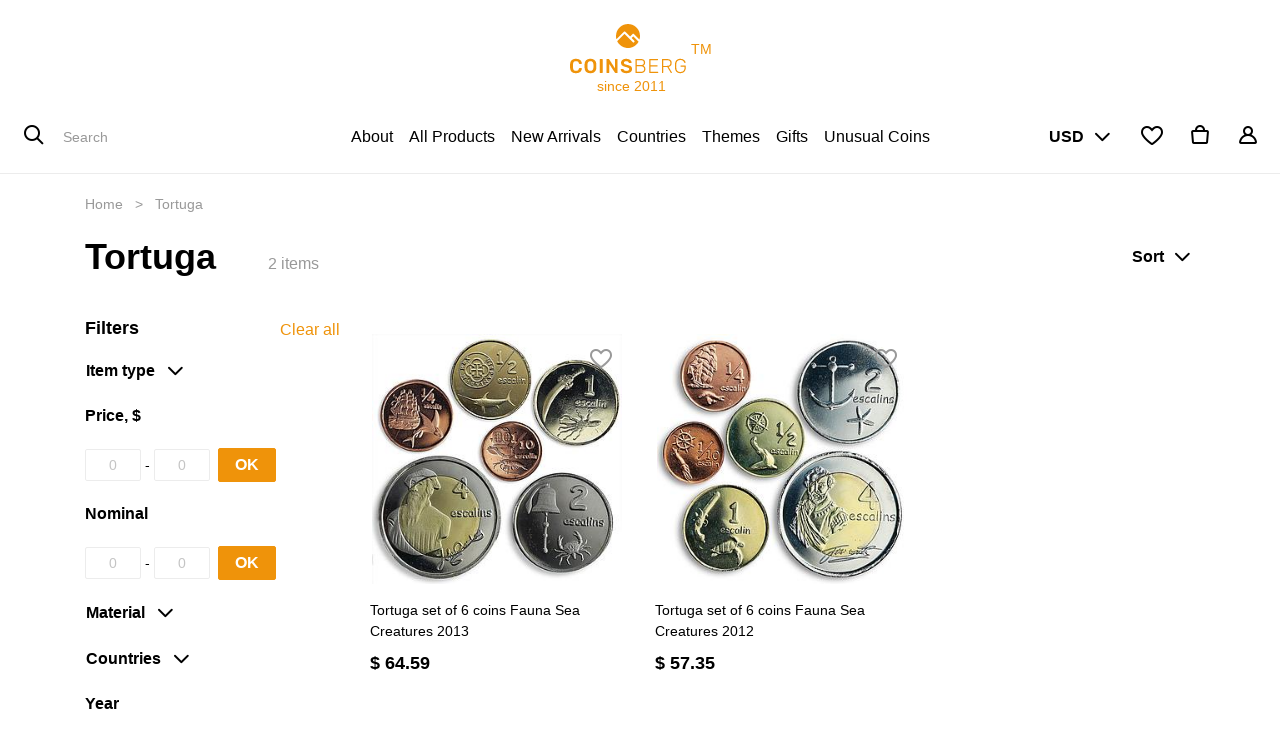

--- FILE ---
content_type: text/html; charset=utf-8
request_url: https://www.coinsberg.com/shop/category/countries-exotic-and-historic-tortuga-1906
body_size: 25172
content:

        
        <!DOCTYPE html>
        <html lang="en-US" data-website-id="1" data-oe-company-name="Coinsberg">
            <head>
                <meta charset="utf-8"/>
                <meta http-equiv="X-UA-Compatible" content="IE=edge,chrome=1"/>
                <meta name="viewport" content="width=device-width, initial-scale=1, user-scalable=no"/>

                <title>Tortuga | Coinsberg</title>
                <link type="image/x-icon" rel="shortcut icon" href="/web/image/website/1/favicon/"/>

                <script type="text/javascript">
                    var odoo = {
                        csrf_token: "0d22902345b809512e6c1c253ed1dcca5326c200o",
                    };
                </script>

                
                
            
            <meta name="generator" content="Odoo"/>

            
            
            
            <meta name="description" content="Buy Tortuga commemorative and circulation coins on coinsberg.com Free shipping, detailed photos of each item, money back guarantee, 24/7 support | Coinsberg"/>
            
            
                
                
                
                    
                        <meta property="og:type" content="website"/>
                    
                        <meta property="og:title" content="Tortuga | Coinsberg"/>
                    
                        <meta property="og:site_name" content="Coinsberg"/>
                    
                        <meta property="og:url" content="https://www.coinsberg.com/shop/category/countries-exotic-and-historic-tortuga-1906"/>
                    
                        <meta property="og:image" content="https://www.coinsberg.com/web/image/website/1/social_default_image"/>
                    
                        <meta property="og:description" content="Buy Tortuga commemorative and circulation coins on coinsberg.com Free shipping, detailed photos of each item, money back guarantee, 24/7 support | Coinsberg"/>
                    
                
                
                
                    
                        <meta name="twitter:card" content="summary_large_image"/>
                    
                        <meta name="twitter:title" content="Tortuga | Coinsberg"/>
                    
                        <meta name="twitter:image" content="https://www.coinsberg.com/web/image/website/1/social_default_image"/>
                    
                        <meta name="twitter:description" content="Buy Tortuga commemorative and circulation coins on coinsberg.com Free shipping, detailed photos of each item, money back guarantee, 24/7 support | Coinsberg"/>
                    
                
            

            
            
                
                    <link rel="alternate" hreflang="en" href="https://www.coinsberg.com/shop/category/countries-exotic-and-historic-tortuga-1906"/>
                
            

            <script type="text/javascript">
                odoo.session_info = {
                    is_admin: false,
                    is_system: false,
                    is_frontend: true,
                    translationURL: '/website/translations',
                    is_website_user: true,
                    user_id: 4
                };
                
            </script>

            <link type="text/css" rel="stylesheet" href="/web/content/213776-2fb291c/1/web.assets_common.0.css"/>
            <link type="text/css" rel="stylesheet" href="/web/content/219095-1d94eed/1/web.assets_frontend.0.css"/>
            <link type="text/css" rel="stylesheet" href="/web/content/219096-1d94eed/1/web.assets_frontend.1.css"/>
            
            
            

            <script type="text/javascript" src="/web/content/213777-2fb291c/1/web.assets_common.js"></script>
            <script type="text/javascript" src="/web/content/213768-1d94eed/1/web.assets_frontend.js"></script>
            
            
            
        
            <script type="text/javascript">
                odoo.session_info.is_public = true
                odoo.session_info.username = "Public user"
            </script>
        
                <noscript id="o_animate-no-js_fallback">
                    <style type="text/css">
                        .o_animate {
                            /* If no js - force elements rendering */
                            visibility:visible;

                            /* If browser support css animations support - reset animation */
                            -webkit-animation-name: none-dummy;
                            animation-name: none-dummy;
                        }
                    </style>
                </noscript>
            
                <script id="google_tag_manager_script">
                    
(function(w,d,s,l,i){w[l]=w[l]||[];w[l].push({'gtm.start':new Date().getTime(),event:'gtm.js'});var f=d.getElementsByTagName(s)[0],j=d.createElement(s),dl=l!='dataLayer'?'&l='+l:'';j.async=true;j.src='https://www.googletagmanager.com/gtm.js?id='+i+dl;f.parentNode.insertBefore(j,f);})(window,document,'script','dataLayer','G-71RTMD6WJB');
                </script>
            
            </head>
            <body>
                
            
        
            
        
        
            
                
            
        
        
    
            
            
        
    
            
            
        
            
            
            
        
            
            
        

            
            
        
    
            
        
<noscript id="google_tag_manager_noscript"><iframe height="0" width="0" style="display:none;visibility:hidden" src="https://www.googletagmanager.com/ns.html?id=G-71RTMD6WJB"></iframe></noscript>
        <div id="wrapwrap" class="   ">
                
            
  <div class="container-fluid bg-light">
    <div class="d-flex mt-4 mb-1 position-relative align-items-center">
      <a rel="noindex,nofollow" href="/" class="mx-auto"><img class="img-fluid" src="/website_coinsberg/static/src/img/logo/logo.svg" alt="Coinsberg Navbar Logo" title="Coinsberg Logo"/>&nbsp;TM<br/>&nbsp; &nbsp; &nbsp; &nbsp;since 2011</a>
      <div id="logo_group_right" class="dropdown-group position-absolute d-none d-lg-flex">
        
      </div>
    </div>
  </div>

        <header class=" o_no_autohide_menu">
                    <nav class="navbar navbar-expand-lg navbar-light bg-light js_header">
                        <div class="container-fluid">
                            <a href="/" class="navbar-brand logo">
            <span role="img" aria-label="Logo of Coinsberg" title="Coinsberg"><img src="/web/image/res.company/1/logo?unique=280ca73" class="img img-fluid"/></span>
        </a>
    <button type="button" class="navbar-toggler" data-toggle="collapse" data-target="#top_menu_collapse">
                                <i class="cbi cbi-menu"></i>
        </button>
                            
            <div id="top_menu_left" class="position-absolute d-none d-lg-block" style="left: 20px">
            
        <form action="/shop" method="get">
            
    <div class="input-group">
                <div class="input-group-prepend">
                    <button type="submit" class="btn btn-secondary oe_search_button" aria-label="Search" title="Search">
                        <i class="cbi cbi-search"></i>
                    </button>
                </div>
                <input type="text" name="search" class="search-query form-control oe_search_box no-border" placeholder="Search" value=""/>
            </div>
        
        </form>
    
        </div>
        <div class="collapse navbar-collapse bg-light" id="top_menu_collapse">
                                <div class="d-flex d-lg-none border-bottom pt-3 pb-3 align-items-center bg-light mobile-menu">
                <h2 class="col mb0 mobile-menu-title">
                    Menu
                </h2>
                <button type="button" class="navbar-toggler col-auto" data-toggle="collapse" data-target="#top_menu_collapse" aria-expanded="true">
                    <i class="cbi cbi-close"></i>
                </button>
            </div>
        <ul class="nav navbar-nav mx-auto bg-light js_megamenu" id="top_menu">
                                    
        
        
            
                <li class="nav-item" name="menu_url">
                    <a rel="noindex,nofollow" role="menuitem" href="/aboutus" class="nav-link ">
                        <span>About</span>
                    </a>
                </li>
            
            
        
            
        
            
                <li class="nav-item" name="menu_url">
                    <a rel="noindex,nofollow" role="menuitem" href="/shop" class="nav-link ">
                        <span>All Products</span>
                    </a>
                </li>
            
            
        
            
        
            
                <li class="nav-item" name="menu_url">
                    <a rel="noindex,nofollow" role="menuitem" href="/shop/category/new-arrival-1693" class="nav-link ">
                        <span>New Arrivals</span>
                    </a>
                </li>
            
            
        
            
        
            
                
            
            
                
                
        <li class="nav-item dropdown megamenu megamenu-hierarchical">
            <a href="#" data-toggle="dropdown" aria-haspopup="true" aria-expanded="false" id="menu_hierarchical_1" class="nav-link dropdown-toggle no-chevron ">
                <i class="cbi cbi-left d-lg-none"></i><span>Countries</span><i class="cbi cbi-right d-lg-none"></i>
            </a>
            <div class="dropdown-menu pt-0 pb-0" aria-labelledby="menu_hierarchical_1">
                <div class="container-fluid">
                    <div class="row no-gutters bg-light">
                        <div class="col-12 col-lg-3 offset-lg-1 col-xl-2 offset-xl-2 pr-0">
                            <div class="nav flex-column nav-pills megamenu-hierarchical-tabs pt10 pb10" role="tablist" aria-orientation="vertical">
                                
                                    <a data-toggle="pill" role="tab" aria-selected="true" class="nav-link position-relative active" href="#menu_item_countries-africa-1697" aria-controls="menu_item_countries-africa-1697">
                                        Africa
                                    </a>
                                
                                    <a data-toggle="pill" role="tab" aria-selected="true" class="nav-link position-relative " href="#menu_item_countries-asia-and-middle-east-1698" aria-controls="menu_item_countries-asia-and-middle-east-1698">
                                        Asia and Middle East
                                    </a>
                                
                                    <a data-toggle="pill" role="tab" aria-selected="true" class="nav-link position-relative " href="#menu_item_countries-australia-and-oceania-1699" aria-controls="menu_item_countries-australia-and-oceania-1699">
                                        Australia and Oceania
                                    </a>
                                
                                    <a data-toggle="pill" role="tab" aria-selected="true" class="nav-link position-relative " href="#menu_item_countries-europe-1700" aria-controls="menu_item_countries-europe-1700">
                                        Europe
                                    </a>
                                
                                    <a data-toggle="pill" role="tab" aria-selected="true" class="nav-link position-relative " href="#menu_item_countries-exotic-and-historic-1701" aria-controls="menu_item_countries-exotic-and-historic-1701">
                                        Exotic and Historic
                                    </a>
                                
                                    <a data-toggle="pill" role="tab" aria-selected="true" class="nav-link position-relative " href="#menu_item_countries-north-america-1702" aria-controls="menu_item_countries-north-america-1702">
                                        North America
                                    </a>
                                
                                    <a data-toggle="pill" role="tab" aria-selected="true" class="nav-link position-relative " href="#menu_item_countries-south-america-1704" aria-controls="menu_item_countries-south-america-1704">
                                        South America
                                    </a>
                                
                            </div>
                        </div>
                        <div class="col-12 col-lg-8 main-content pl-0">
                            <div class="tab-content" id="tab_content_1">
                                
                                    
                                    <div role="tabpanel" class="tab-pane fade show active" id="menu_item_countries-africa-1697" aria-labelledby="menu_item_countries-africa-1697_tab">
                                        <a class="link-black mobile-link pt10 pb10 pl-md-icon-size collapsed" data-toggle="collapse" aria-expanded="false" id="header_countries-africa-1697" href="#collapse_countries-africa-1697" aria-controls="collapse_countries-africa-1697">
                                            Africa
                                        </a>
                                        <div class="collapse" role="tabpanel" id="collapse_countries-africa-1697" aria-labelledby="header_countries-africa-1697">
                                            <div class="row no-gutters pl-3 pl-md-icon-size">
                                                
                                                
                                                    
                                                    
                                                    <div class="col-12 col-lg-3">
                                                        
                                                            <div class="pt10 pb10">
                                                                <a class="link-black" href="/shop/category/countries-africa-1697">All</a>
                                                            </div>
                                                        
                                                            <div class="pt10 pb10">
                                                                <a class="link-black" href="/shop/category/countries-africa-eswatini-swaziland-1965"> Eswatini (Swaziland)</a>
                                                            </div>
                                                        
                                                            <div class="pt10 pb10">
                                                                <a class="link-black" href="/shop/category/countries-africa-burkina-faso-1960">Burkina Faso</a>
                                                            </div>
                                                        
                                                            <div class="pt10 pb10">
                                                                <a class="link-black" href="/shop/category/countries-africa-burundi-1985">Burundi</a>
                                                            </div>
                                                        
                                                            <div class="pt10 pb10">
                                                                <a class="link-black" href="/shop/category/countries-africa-djibouti-1955">Djibouti</a>
                                                            </div>
                                                        
                                                            <div class="pt10 pb10">
                                                                <a class="link-black" href="/shop/category/countries-africa-madagascar-1961">Madagascar</a>
                                                            </div>
                                                        
                                                            <div class="pt10 pb10">
                                                                <a class="link-black" href="/shop/category/countries-africa-mali-1987">Mali</a>
                                                            </div>
                                                        
                                                            <div class="pt10 pb10">
                                                                <a class="link-black" href="/shop/category/countries-africa-mauritania-1991">Mauritania</a>
                                                            </div>
                                                        
                                                            <div class="pt10 pb10">
                                                                <a class="link-black" href="/shop/category/countries-africa-mauritius-1971">Mauritius</a>
                                                            </div>
                                                        
                                                            <div class="pt10 pb10">
                                                                <a class="link-black" href="/shop/category/countries-africa-morocco-1968">Morocco</a>
                                                            </div>
                                                        
                                                            <div class="pt10 pb10">
                                                                <a class="link-black" href="/shop/category/countries-africa-senegal-1964">Senegal</a>
                                                            </div>
                                                        
                                                            <div class="pt10 pb10">
                                                                <a class="link-black" href="/shop/category/countries-africa-tunisia-1984">Tunisia</a>
                                                            </div>
                                                        
                                                            <div class="pt10 pb10">
                                                                <a class="link-black" href="/shop/category/countries-africa-zaire-1980">Zaire</a>
                                                            </div>
                                                        
                                                            <div class="pt10 pb10">
                                                                <a class="link-black" href="/shop/category/countries-africa-algeria-1705">Algeria</a>
                                                            </div>
                                                        
                                                            <div class="pt10 pb10">
                                                                <a class="link-black" href="/shop/category/countries-africa-angola-1706">Angola</a>
                                                            </div>
                                                        
                                                            <div class="pt10 pb10">
                                                                <a class="link-black" href="/shop/category/countries-africa-benin-1707">Benin</a>
                                                            </div>
                                                        
                                                    </div>
                                                
                                                    
                                                    
                                                    <div class="col-12 col-lg-3">
                                                        
                                                            <div class="pt10 pb10">
                                                                <a class="link-black" href="/shop/category/countries-africa-botswana-1708">Botswana</a>
                                                            </div>
                                                        
                                                            <div class="pt10 pb10">
                                                                <a class="link-black" href="/shop/category/countries-africa-car-1709">CAR</a>
                                                            </div>
                                                        
                                                            <div class="pt10 pb10">
                                                                <a class="link-black" href="/shop/category/countries-africa-cameroon-1710">Cameroon</a>
                                                            </div>
                                                        
                                                            <div class="pt10 pb10">
                                                                <a class="link-black" href="/shop/category/countries-africa-cape-verde-1711">Cape Verde</a>
                                                            </div>
                                                        
                                                            <div class="pt10 pb10">
                                                                <a class="link-black" href="/shop/category/countries-africa-ceuta-1712">Ceuta</a>
                                                            </div>
                                                        
                                                            <div class="pt10 pb10">
                                                                <a class="link-black" href="/shop/category/countries-africa-chad-1713">Chad</a>
                                                            </div>
                                                        
                                                            <div class="pt10 pb10">
                                                                <a class="link-black" href="/shop/category/countries-africa-comoros-1714">Comoros</a>
                                                            </div>
                                                        
                                                            <div class="pt10 pb10">
                                                                <a class="link-black" href="/shop/category/countries-africa-congo-1715">Congo</a>
                                                            </div>
                                                        
                                                            <div class="pt10 pb10">
                                                                <a class="link-black" href="/shop/category/countries-africa-cote-d-ivoire-1716">Cote d'Ivoire</a>
                                                            </div>
                                                        
                                                            <div class="pt10 pb10">
                                                                <a class="link-black" href="/shop/category/countries-africa-democratic-republic-of-the-congo-1717">Democratic Republic of the Congo</a>
                                                            </div>
                                                        
                                                            <div class="pt10 pb10">
                                                                <a class="link-black" href="/shop/category/countries-africa-egypt-1718">Egypt</a>
                                                            </div>
                                                        
                                                            <div class="pt10 pb10">
                                                                <a class="link-black" href="/shop/category/countries-africa-equatorial-guinea-1719">Equatorial Guinea</a>
                                                            </div>
                                                        
                                                            <div class="pt10 pb10">
                                                                <a class="link-black" href="/shop/category/countries-africa-ethiopia-1720">Ethiopia</a>
                                                            </div>
                                                        
                                                            <div class="pt10 pb10">
                                                                <a class="link-black" href="/shop/category/countries-africa-gabon-1721">Gabon</a>
                                                            </div>
                                                        
                                                            <div class="pt10 pb10">
                                                                <a class="link-black" href="/shop/category/countries-africa-gambia-1722">Gambia</a>
                                                            </div>
                                                        
                                                            <div class="pt10 pb10">
                                                                <a class="link-black" href="/shop/category/countries-africa-ghana-1723">Ghana</a>
                                                            </div>
                                                        
                                                    </div>
                                                
                                                    
                                                    
                                                    <div class="col-12 col-lg-3">
                                                        
                                                            <div class="pt10 pb10">
                                                                <a class="link-black" href="/shop/category/countries-africa-guinea-1724">Guinea</a>
                                                            </div>
                                                        
                                                            <div class="pt10 pb10">
                                                                <a class="link-black" href="/shop/category/countries-africa-guinea-bissau-1725">Guinea-Bissau</a>
                                                            </div>
                                                        
                                                            <div class="pt10 pb10">
                                                                <a class="link-black" href="/shop/category/countries-africa-kenya-1726">Kenya</a>
                                                            </div>
                                                        
                                                            <div class="pt10 pb10">
                                                                <a class="link-black" href="/shop/category/countries-africa-lesotho-1727">Lesotho</a>
                                                            </div>
                                                        
                                                            <div class="pt10 pb10">
                                                                <a class="link-black" href="/shop/category/countries-africa-liberia-1728">Liberia</a>
                                                            </div>
                                                        
                                                            <div class="pt10 pb10">
                                                                <a class="link-black" href="/shop/category/countries-africa-libya-1729">Libya</a>
                                                            </div>
                                                        
                                                            <div class="pt10 pb10">
                                                                <a class="link-black" href="/shop/category/countries-africa-malawi-1730">Malawi</a>
                                                            </div>
                                                        
                                                            <div class="pt10 pb10">
                                                                <a class="link-black" href="/shop/category/countries-africa-mozambique-1731">Mozambique</a>
                                                            </div>
                                                        
                                                            <div class="pt10 pb10">
                                                                <a class="link-black" href="/shop/category/countries-africa-namibia-1732">Namibia</a>
                                                            </div>
                                                        
                                                            <div class="pt10 pb10">
                                                                <a class="link-black" href="/shop/category/countries-africa-niger-1733">Niger</a>
                                                            </div>
                                                        
                                                            <div class="pt10 pb10">
                                                                <a class="link-black" href="/shop/category/countries-africa-nigeria-1734">Nigeria</a>
                                                            </div>
                                                        
                                                            <div class="pt10 pb10">
                                                                <a class="link-black" href="/shop/category/countries-africa-rwanda-1735">Rwanda</a>
                                                            </div>
                                                        
                                                            <div class="pt10 pb10">
                                                                <a class="link-black" href="/shop/category/countries-africa-sahrawi-republic-1736">Sahrawi Republic</a>
                                                            </div>
                                                        
                                                            <div class="pt10 pb10">
                                                                <a class="link-black" href="/shop/category/countries-africa-saint-helena-ascension-and-tristan-da-cunha-1737">Saint Helena, Ascension and Tristan da Cunha</a>
                                                            </div>
                                                        
                                                            <div class="pt10 pb10">
                                                                <a class="link-black" href="/shop/category/countries-africa-seychelles-1738">Seychelles</a>
                                                            </div>
                                                        
                                                            <div class="pt10 pb10">
                                                                <a class="link-black" href="/shop/category/countries-africa-sierra-leone-1739">Sierra Leone</a>
                                                            </div>
                                                        
                                                    </div>
                                                
                                                    
                                                    
                                                    <div class="col-12 col-lg-3">
                                                        
                                                            <div class="pt10 pb10">
                                                                <a class="link-black" href="/shop/category/countries-africa-somalia-1740">Somalia</a>
                                                            </div>
                                                        
                                                            <div class="pt10 pb10">
                                                                <a class="link-black" href="/shop/category/countries-africa-somaliland-1741">Somaliland</a>
                                                            </div>
                                                        
                                                            <div class="pt10 pb10">
                                                                <a class="link-black" href="/shop/category/countries-africa-south-africa-1742">South Africa</a>
                                                            </div>
                                                        
                                                            <div class="pt10 pb10">
                                                                <a class="link-black" href="/shop/category/countries-africa-south-sudan-1743">South Sudan</a>
                                                            </div>
                                                        
                                                            <div class="pt10 pb10">
                                                                <a class="link-black" href="/shop/category/countries-africa-st-thomas-and-prince-islands-1744">St.Thomas and Prince Islands</a>
                                                            </div>
                                                        
                                                            <div class="pt10 pb10">
                                                                <a class="link-black" href="/shop/category/countries-africa-sudan-1745">Sudan</a>
                                                            </div>
                                                        
                                                            <div class="pt10 pb10">
                                                                <a class="link-black" href="/shop/category/countries-africa-tanzania-1746">Tanzania</a>
                                                            </div>
                                                        
                                                            <div class="pt10 pb10">
                                                                <a class="link-black" href="/shop/category/countries-africa-togo-1747">Togo</a>
                                                            </div>
                                                        
                                                            <div class="pt10 pb10">
                                                                <a class="link-black" href="/shop/category/countries-africa-tonga-1748">Tonga</a>
                                                            </div>
                                                        
                                                            <div class="pt10 pb10">
                                                                <a class="link-black" href="/shop/category/countries-africa-uganda-1749">Uganda</a>
                                                            </div>
                                                        
                                                            <div class="pt10 pb10">
                                                                <a class="link-black" href="/shop/category/countries-africa-western-sahara-1750">Western Sahara</a>
                                                            </div>
                                                        
                                                            <div class="pt10 pb10">
                                                                <a class="link-black" href="/shop/category/countries-africa-zambia-1751">Zambia</a>
                                                            </div>
                                                        
                                                            <div class="pt10 pb10">
                                                                <a class="link-black" href="/shop/category/countries-africa-zimbabwe-1752">Zimbabwe</a>
                                                            </div>
                                                        
                                                    </div>
                                                
                                            </div>
                                        </div>
                                    </div>
                                
                                    
                                    <div role="tabpanel" class="tab-pane fade " id="menu_item_countries-asia-and-middle-east-1698" aria-labelledby="menu_item_countries-asia-and-middle-east-1698_tab">
                                        <a class="link-black mobile-link pt10 pb10 pl-md-icon-size collapsed" data-toggle="collapse" aria-expanded="false" id="header_countries-asia-and-middle-east-1698" href="#collapse_countries-asia-and-middle-east-1698" aria-controls="collapse_countries-asia-and-middle-east-1698">
                                            Asia and Middle East
                                        </a>
                                        <div class="collapse" role="tabpanel" id="collapse_countries-asia-and-middle-east-1698" aria-labelledby="header_countries-asia-and-middle-east-1698">
                                            <div class="row no-gutters pl-3 pl-md-icon-size">
                                                
                                                
                                                    
                                                    
                                                    <div class="col-12 col-lg-3">
                                                        
                                                            <div class="pt10 pb10">
                                                                <a class="link-black" href="/shop/category/countries-asia-and-middle-east-1698">All</a>
                                                            </div>
                                                        
                                                            <div class="pt10 pb10">
                                                                <a class="link-black" href="/shop/category/countries-asia-and-middle-east-iran-1999">Iran</a>
                                                            </div>
                                                        
                                                            <div class="pt10 pb10">
                                                                <a class="link-black" href="/shop/category/countries-asia-and-middle-east-saudi-arabia-1993">Saudi Arabia</a>
                                                            </div>
                                                        
                                                            <div class="pt10 pb10">
                                                                <a class="link-black" href="/shop/category/countries-asia-and-middle-east-afghanistan-1753">Afghanistan</a>
                                                            </div>
                                                        
                                                            <div class="pt10 pb10">
                                                                <a class="link-black" href="/shop/category/countries-asia-and-middle-east-armenia-1754">Armenia</a>
                                                            </div>
                                                        
                                                            <div class="pt10 pb10">
                                                                <a class="link-black" href="/shop/category/countries-asia-and-middle-east-azerbaijan-1755">Azerbaijan</a>
                                                            </div>
                                                        
                                                            <div class="pt10 pb10">
                                                                <a class="link-black" href="/shop/category/countries-asia-and-middle-east-bahrain-1756">Bahrain</a>
                                                            </div>
                                                        
                                                            <div class="pt10 pb10">
                                                                <a class="link-black" href="/shop/category/countries-asia-and-middle-east-bangladesh-1757">Bangladesh</a>
                                                            </div>
                                                        
                                                            <div class="pt10 pb10">
                                                                <a class="link-black" href="/shop/category/countries-asia-and-middle-east-bhutan-1758">Bhutan</a>
                                                            </div>
                                                        
                                                            <div class="pt10 pb10">
                                                                <a class="link-black" href="/shop/category/countries-asia-and-middle-east-brunei-darussalam-1759">Brunei Darussalam</a>
                                                            </div>
                                                        
                                                            <div class="pt10 pb10">
                                                                <a class="link-black" href="/shop/category/countries-asia-and-middle-east-cambodia-1760">Cambodia</a>
                                                            </div>
                                                        
                                                    </div>
                                                
                                                    
                                                    
                                                    <div class="col-12 col-lg-3">
                                                        
                                                            <div class="pt10 pb10">
                                                                <a class="link-black" href="/shop/category/countries-asia-and-middle-east-china-1761">China</a>
                                                            </div>
                                                        
                                                            <div class="pt10 pb10">
                                                                <a class="link-black" href="/shop/category/countries-asia-and-middle-east-india-1762">India</a>
                                                            </div>
                                                        
                                                            <div class="pt10 pb10">
                                                                <a class="link-black" href="/shop/category/countries-asia-and-middle-east-indonesia-1763">Indonesia</a>
                                                            </div>
                                                        
                                                            <div class="pt10 pb10">
                                                                <a class="link-black" href="/shop/category/countries-asia-and-middle-east-iraq-1764">Iraq</a>
                                                            </div>
                                                        
                                                            <div class="pt10 pb10">
                                                                <a class="link-black" href="/shop/category/countries-asia-and-middle-east-israel-1765">Israel</a>
                                                            </div>
                                                        
                                                            <div class="pt10 pb10">
                                                                <a class="link-black" href="/shop/category/countries-asia-and-middle-east-japan-1766">Japan</a>
                                                            </div>
                                                        
                                                            <div class="pt10 pb10">
                                                                <a class="link-black" href="/shop/category/countries-asia-and-middle-east-jordan-1767">Jordan</a>
                                                            </div>
                                                        
                                                            <div class="pt10 pb10">
                                                                <a class="link-black" href="/shop/category/countries-asia-and-middle-east-kazakhstan-1768">Kazakhstan</a>
                                                            </div>
                                                        
                                                            <div class="pt10 pb10">
                                                                <a class="link-black" href="/shop/category/countries-asia-and-middle-east-korea-1769">Korea</a>
                                                            </div>
                                                        
                                                            <div class="pt10 pb10">
                                                                <a class="link-black" href="/shop/category/countries-asia-and-middle-east-kuwait-1770">Kuwait</a>
                                                            </div>
                                                        
                                                            <div class="pt10 pb10">
                                                                <a class="link-black" href="/shop/category/countries-asia-and-middle-east-kyrgyzstan-1771">Kyrgyzstan</a>
                                                            </div>
                                                        
                                                    </div>
                                                
                                                    
                                                    
                                                    <div class="col-12 col-lg-3">
                                                        
                                                            <div class="pt10 pb10">
                                                                <a class="link-black" href="/shop/category/countries-asia-and-middle-east-laos-1772">Laos</a>
                                                            </div>
                                                        
                                                            <div class="pt10 pb10">
                                                                <a class="link-black" href="/shop/category/countries-asia-and-middle-east-lebanon-1773">Lebanon</a>
                                                            </div>
                                                        
                                                            <div class="pt10 pb10">
                                                                <a class="link-black" href="/shop/category/countries-asia-and-middle-east-malaysia-1774">Malaysia</a>
                                                            </div>
                                                        
                                                            <div class="pt10 pb10">
                                                                <a class="link-black" href="/shop/category/countries-asia-and-middle-east-maldives-1775">Maldives</a>
                                                            </div>
                                                        
                                                            <div class="pt10 pb10">
                                                                <a class="link-black" href="/shop/category/countries-asia-and-middle-east-mongolia-1776">Mongolia</a>
                                                            </div>
                                                        
                                                            <div class="pt10 pb10">
                                                                <a class="link-black" href="/shop/category/countries-asia-and-middle-east-myanmar-burma-1777">Myanmar (Burma)</a>
                                                            </div>
                                                        
                                                            <div class="pt10 pb10">
                                                                <a class="link-black" href="/shop/category/countries-asia-and-middle-east-nepal-1778">Nepal</a>
                                                            </div>
                                                        
                                                            <div class="pt10 pb10">
                                                                <a class="link-black" href="/shop/category/countries-asia-and-middle-east-oman-1779">Oman</a>
                                                            </div>
                                                        
                                                            <div class="pt10 pb10">
                                                                <a class="link-black" href="/shop/category/countries-asia-and-middle-east-pakistan-1780">Pakistan</a>
                                                            </div>
                                                        
                                                            <div class="pt10 pb10">
                                                                <a class="link-black" href="/shop/category/countries-asia-and-middle-east-philippines-1781">Philippines</a>
                                                            </div>
                                                        
                                                            <div class="pt10 pb10">
                                                                <a class="link-black" href="/shop/category/countries-asia-and-middle-east-qatar-1782">Qatar</a>
                                                            </div>
                                                        
                                                    </div>
                                                
                                                    
                                                    
                                                    <div class="col-12 col-lg-3">
                                                        
                                                            <div class="pt10 pb10">
                                                                <a class="link-black" href="/shop/category/countries-asia-and-middle-east-singapore-1783">Singapore</a>
                                                            </div>
                                                        
                                                            <div class="pt10 pb10">
                                                                <a class="link-black" href="/shop/category/countries-asia-and-middle-east-sri-lanka-1784">Sri Lanka</a>
                                                            </div>
                                                        
                                                            <div class="pt10 pb10">
                                                                <a class="link-black" href="/shop/category/countries-asia-and-middle-east-taiwan-republic-of-china-1785">Taiwan (Republic of China)</a>
                                                            </div>
                                                        
                                                            <div class="pt10 pb10">
                                                                <a class="link-black" href="/shop/category/countries-asia-and-middle-east-tajikistan-1786">Tajikistan</a>
                                                            </div>
                                                        
                                                            <div class="pt10 pb10">
                                                                <a class="link-black" href="/shop/category/countries-asia-and-middle-east-tatarstan-1787">Tatarstan</a>
                                                            </div>
                                                        
                                                            <div class="pt10 pb10">
                                                                <a class="link-black" href="/shop/category/countries-asia-and-middle-east-thailand-1788">Thailand</a>
                                                            </div>
                                                        
                                                            <div class="pt10 pb10">
                                                                <a class="link-black" href="/shop/category/countries-asia-and-middle-east-turkmenistan-1789">Turkmenistan</a>
                                                            </div>
                                                        
                                                            <div class="pt10 pb10">
                                                                <a class="link-black" href="/shop/category/countries-asia-and-middle-east-uae-1790">UAE</a>
                                                            </div>
                                                        
                                                            <div class="pt10 pb10">
                                                                <a class="link-black" href="/shop/category/countries-asia-and-middle-east-uzbekistan-1791">Uzbekistan</a>
                                                            </div>
                                                        
                                                            <div class="pt10 pb10">
                                                                <a class="link-black" href="/shop/category/countries-asia-and-middle-east-vietnam-1792">Vietnam</a>
                                                            </div>
                                                        
                                                            <div class="pt10 pb10">
                                                                <a class="link-black" href="/shop/category/countries-asia-and-middle-east-yemen-1793">Yemen</a>
                                                            </div>
                                                        
                                                    </div>
                                                
                                            </div>
                                        </div>
                                    </div>
                                
                                    
                                    <div role="tabpanel" class="tab-pane fade " id="menu_item_countries-australia-and-oceania-1699" aria-labelledby="menu_item_countries-australia-and-oceania-1699_tab">
                                        <a class="link-black mobile-link pt10 pb10 pl-md-icon-size collapsed" data-toggle="collapse" aria-expanded="false" id="header_countries-australia-and-oceania-1699" href="#collapse_countries-australia-and-oceania-1699" aria-controls="collapse_countries-australia-and-oceania-1699">
                                            Australia and Oceania
                                        </a>
                                        <div class="collapse" role="tabpanel" id="collapse_countries-australia-and-oceania-1699" aria-labelledby="header_countries-australia-and-oceania-1699">
                                            <div class="row no-gutters pl-3 pl-md-icon-size">
                                                
                                                
                                                    
                                                    
                                                    <div class="col-12 col-lg-3">
                                                        
                                                            <div class="pt10 pb10">
                                                                <a class="link-black" href="/shop/category/countries-australia-and-oceania-1699">All</a>
                                                            </div>
                                                        
                                                            <div class="pt10 pb10">
                                                                <a class="link-black" href="/shop/category/countries-australia-and-oceania-marshall-islands-1963">Marshall Islands</a>
                                                            </div>
                                                        
                                                            <div class="pt10 pb10">
                                                                <a class="link-black" href="/shop/category/countries-australia-and-oceania-australia-1794">Australia</a>
                                                            </div>
                                                        
                                                            <div class="pt10 pb10">
                                                                <a class="link-black" href="/shop/category/countries-australia-and-oceania-cook-islands-1795">Cook Islands</a>
                                                            </div>
                                                        
                                                            <div class="pt10 pb10">
                                                                <a class="link-black" href="/shop/category/countries-australia-and-oceania-fiji-1796">Fiji</a>
                                                            </div>
                                                        
                                                    </div>
                                                
                                                    
                                                    
                                                    <div class="col-12 col-lg-3">
                                                        
                                                            <div class="pt10 pb10">
                                                                <a class="link-black" href="/shop/category/countries-australia-and-oceania-kiribati-1797">Kiribati</a>
                                                            </div>
                                                        
                                                            <div class="pt10 pb10">
                                                                <a class="link-black" href="/shop/category/countries-australia-and-oceania-micronesia-1798">Micronesia</a>
                                                            </div>
                                                        
                                                            <div class="pt10 pb10">
                                                                <a class="link-black" href="/shop/category/countries-australia-and-oceania-nauru-1799">Nauru</a>
                                                            </div>
                                                        
                                                            <div class="pt10 pb10">
                                                                <a class="link-black" href="/shop/category/countries-australia-and-oceania-new-caledonia-1800">New Caledonia</a>
                                                            </div>
                                                        
                                                            <div class="pt10 pb10">
                                                                <a class="link-black" href="/shop/category/countries-australia-and-oceania-new-zealand-1801">New Zealand</a>
                                                            </div>
                                                        
                                                    </div>
                                                
                                                    
                                                    
                                                    <div class="col-12 col-lg-3">
                                                        
                                                            <div class="pt10 pb10">
                                                                <a class="link-black" href="/shop/category/countries-australia-and-oceania-niue-1802">Niue</a>
                                                            </div>
                                                        
                                                            <div class="pt10 pb10">
                                                                <a class="link-black" href="/shop/category/countries-australia-and-oceania-northern-mariana-islands-1803">Northern Mariana Islands</a>
                                                            </div>
                                                        
                                                            <div class="pt10 pb10">
                                                                <a class="link-black" href="/shop/category/countries-australia-and-oceania-palau-1804">Palau</a>
                                                            </div>
                                                        
                                                            <div class="pt10 pb10">
                                                                <a class="link-black" href="/shop/category/countries-australia-and-oceania-papua-new-guinea-1805">Papua New Guinea</a>
                                                            </div>
                                                        
                                                            <div class="pt10 pb10">
                                                                <a class="link-black" href="/shop/category/countries-australia-and-oceania-pitcairn-islands-1806">Pitcairn Islands</a>
                                                            </div>
                                                        
                                                    </div>
                                                
                                                    
                                                    
                                                    <div class="col-12 col-lg-3">
                                                        
                                                            <div class="pt10 pb10">
                                                                <a class="link-black" href="/shop/category/countries-australia-and-oceania-samoa-1807">Samoa</a>
                                                            </div>
                                                        
                                                            <div class="pt10 pb10">
                                                                <a class="link-black" href="/shop/category/countries-australia-and-oceania-solomon-islands-1808">Solomon Islands</a>
                                                            </div>
                                                        
                                                            <div class="pt10 pb10">
                                                                <a class="link-black" href="/shop/category/countries-australia-and-oceania-tokelau-1809">Tokelau</a>
                                                            </div>
                                                        
                                                            <div class="pt10 pb10">
                                                                <a class="link-black" href="/shop/category/countries-australia-and-oceania-tuvalu-1810">Tuvalu</a>
                                                            </div>
                                                        
                                                            <div class="pt10 pb10">
                                                                <a class="link-black" href="/shop/category/countries-australia-and-oceania-vanuatu-1811">Vanuatu</a>
                                                            </div>
                                                        
                                                    </div>
                                                
                                            </div>
                                        </div>
                                    </div>
                                
                                    
                                    <div role="tabpanel" class="tab-pane fade " id="menu_item_countries-europe-1700" aria-labelledby="menu_item_countries-europe-1700_tab">
                                        <a class="link-black mobile-link pt10 pb10 pl-md-icon-size collapsed" data-toggle="collapse" aria-expanded="false" id="header_countries-europe-1700" href="#collapse_countries-europe-1700" aria-controls="collapse_countries-europe-1700">
                                            Europe
                                        </a>
                                        <div class="collapse" role="tabpanel" id="collapse_countries-europe-1700" aria-labelledby="header_countries-europe-1700">
                                            <div class="row no-gutters pl-3 pl-md-icon-size">
                                                
                                                
                                                    
                                                    
                                                    <div class="col-12 col-lg-3">
                                                        
                                                            <div class="pt10 pb10">
                                                                <a class="link-black" href="/shop/category/countries-europe-1700">All</a>
                                                            </div>
                                                        
                                                            <div class="pt10 pb10">
                                                                <a class="link-black" href="/shop/category/countries-europe-liechtenstein-1979">Liechtenstein</a>
                                                            </div>
                                                        
                                                            <div class="pt10 pb10">
                                                                <a class="link-black" href="/shop/category/countries-europe-montenegro-1983">Montenegro</a>
                                                            </div>
                                                        
                                                            <div class="pt10 pb10">
                                                                <a class="link-black" href="/shop/category/countries-europe-serbia-1962">Serbia</a>
                                                            </div>
                                                        
                                                            <div class="pt10 pb10">
                                                                <a class="link-black" href="/shop/category/countries-europe-sweden-1967">Sweden </a>
                                                            </div>
                                                        
                                                            <div class="pt10 pb10">
                                                                <a class="link-black" href="/shop/category/countries-europe-albania-1812">Albania</a>
                                                            </div>
                                                        
                                                            <div class="pt10 pb10">
                                                                <a class="link-black" href="/shop/category/countries-europe-andorra-1813">Andorra</a>
                                                            </div>
                                                        
                                                            <div class="pt10 pb10">
                                                                <a class="link-black" href="/shop/category/countries-europe-austria-1814">Austria</a>
                                                            </div>
                                                        
                                                            <div class="pt10 pb10">
                                                                <a class="link-black" href="/shop/category/countries-europe-belarus-1815">Belarus</a>
                                                            </div>
                                                        
                                                            <div class="pt10 pb10">
                                                                <a class="link-black" href="/shop/category/countries-europe-belgium-1816">Belgium</a>
                                                            </div>
                                                        
                                                            <div class="pt10 pb10">
                                                                <a class="link-black" href="/shop/category/countries-europe-bosnia-and-herzegovina-1817">Bosnia and Herzegovina</a>
                                                            </div>
                                                        
                                                            <div class="pt10 pb10">
                                                                <a class="link-black" href="/shop/category/countries-europe-bulgaria-1818">Bulgaria</a>
                                                            </div>
                                                        
                                                            <div class="pt10 pb10">
                                                                <a class="link-black" href="/shop/category/countries-europe-croatia-1819">Croatia</a>
                                                            </div>
                                                        
                                                            <div class="pt10 pb10">
                                                                <a class="link-black" href="/shop/category/countries-europe-cyprus-1820">Cyprus</a>
                                                            </div>
                                                        
                                                    </div>
                                                
                                                    
                                                    
                                                    <div class="col-12 col-lg-3">
                                                        
                                                            <div class="pt10 pb10">
                                                                <a class="link-black" href="/shop/category/countries-europe-czech-republic-1821">Czech Republic</a>
                                                            </div>
                                                        
                                                            <div class="pt10 pb10">
                                                                <a class="link-black" href="/shop/category/countries-europe-denmark-1822">Denmark</a>
                                                            </div>
                                                        
                                                            <div class="pt10 pb10">
                                                                <a class="link-black" href="/shop/category/countries-europe-estonia-1823">Estonia</a>
                                                            </div>
                                                        
                                                            <div class="pt10 pb10">
                                                                <a class="link-black" href="/shop/category/countries-europe-finland-1824">Finland</a>
                                                            </div>
                                                        
                                                            <div class="pt10 pb10">
                                                                <a class="link-black" href="/shop/category/countries-europe-france-1825">France</a>
                                                            </div>
                                                        
                                                            <div class="pt10 pb10">
                                                                <a class="link-black" href="/shop/category/countries-europe-georgia-1826">Georgia</a>
                                                            </div>
                                                        
                                                            <div class="pt10 pb10">
                                                                <a class="link-black" href="/shop/category/countries-europe-germany-1827">Germany</a>
                                                            </div>
                                                        
                                                            <div class="pt10 pb10">
                                                                <a class="link-black" href="/shop/category/countries-europe-gibraltar-1828">Gibraltar</a>
                                                            </div>
                                                        
                                                            <div class="pt10 pb10">
                                                                <a class="link-black" href="/shop/category/countries-europe-greece-1829">Greece</a>
                                                            </div>
                                                        
                                                            <div class="pt10 pb10">
                                                                <a class="link-black" href="/shop/category/countries-europe-holy-see-vatican-city-state-1830">Holy See (Vatican City State)</a>
                                                            </div>
                                                        
                                                            <div class="pt10 pb10">
                                                                <a class="link-black" href="/shop/category/countries-europe-hungary-1831">Hungary</a>
                                                            </div>
                                                        
                                                            <div class="pt10 pb10">
                                                                <a class="link-black" href="/shop/category/countries-europe-iceland-1832">Iceland</a>
                                                            </div>
                                                        
                                                            <div class="pt10 pb10">
                                                                <a class="link-black" href="/shop/category/countries-europe-ireland-1833">Ireland</a>
                                                            </div>
                                                        
                                                            <div class="pt10 pb10">
                                                                <a class="link-black" href="/shop/category/countries-europe-isle-of-man-1834">Isle of Man</a>
                                                            </div>
                                                        
                                                    </div>
                                                
                                                    
                                                    
                                                    <div class="col-12 col-lg-3">
                                                        
                                                            <div class="pt10 pb10">
                                                                <a class="link-black" href="/shop/category/countries-europe-italy-1835">Italy</a>
                                                            </div>
                                                        
                                                            <div class="pt10 pb10">
                                                                <a class="link-black" href="/shop/category/countries-europe-latvia-1836">Latvia</a>
                                                            </div>
                                                        
                                                            <div class="pt10 pb10">
                                                                <a class="link-black" href="/shop/category/countries-europe-lithuania-1837">Lithuania</a>
                                                            </div>
                                                        
                                                            <div class="pt10 pb10">
                                                                <a class="link-black" href="/shop/category/countries-europe-luxembourg-1838">Luxembourg</a>
                                                            </div>
                                                        
                                                            <div class="pt10 pb10">
                                                                <a class="link-black" href="/shop/category/countries-europe-malta-1839">Malta</a>
                                                            </div>
                                                        
                                                            <div class="pt10 pb10">
                                                                <a class="link-black" href="/shop/category/countries-europe-moldova-1840">Moldova</a>
                                                            </div>
                                                        
                                                            <div class="pt10 pb10">
                                                                <a class="link-black" href="/shop/category/countries-europe-monaco-1841">Monaco</a>
                                                            </div>
                                                        
                                                            <div class="pt10 pb10">
                                                                <a class="link-black" href="/shop/category/countries-europe-netherlands-1842">Netherlands</a>
                                                            </div>
                                                        
                                                            <div class="pt10 pb10">
                                                                <a class="link-black" href="/shop/category/countries-europe-north-macedonia-1843">North Macedonia</a>
                                                            </div>
                                                        
                                                            <div class="pt10 pb10">
                                                                <a class="link-black" href="/shop/category/countries-europe-norway-1844">Norway</a>
                                                            </div>
                                                        
                                                            <div class="pt10 pb10">
                                                                <a class="link-black" href="/shop/category/countries-europe-poland-1845">Poland</a>
                                                            </div>
                                                        
                                                            <div class="pt10 pb10">
                                                                <a class="link-black" href="/shop/category/countries-europe-portugal-1846">Portugal</a>
                                                            </div>
                                                        
                                                            <div class="pt10 pb10">
                                                                <a class="link-black" href="/shop/category/countries-europe-romania-1847">Romania</a>
                                                            </div>
                                                        
                                                            <div class="pt10 pb10">
                                                                <a class="link-black" href="/shop/category/countries-europe-russian-federation-1848">Russian Federation</a>
                                                            </div>
                                                        
                                                    </div>
                                                
                                                    
                                                    
                                                    <div class="col-12 col-lg-3">
                                                        
                                                            <div class="pt10 pb10">
                                                                <a class="link-black" href="/shop/category/countries-europe-san-marino-1849">San Marino</a>
                                                            </div>
                                                        
                                                            <div class="pt10 pb10">
                                                                <a class="link-black" href="/shop/category/countries-europe-slovakia-1850">Slovakia</a>
                                                            </div>
                                                        
                                                            <div class="pt10 pb10">
                                                                <a class="link-black" href="/shop/category/countries-europe-slovenia-1851">Slovenia</a>
                                                            </div>
                                                        
                                                            <div class="pt10 pb10">
                                                                <a class="link-black" href="/shop/category/countries-europe-spain-1852">Spain</a>
                                                            </div>
                                                        
                                                            <div class="pt10 pb10">
                                                                <a class="link-black" href="/shop/category/countries-europe-spitzbergen-1853">Spitzbergen</a>
                                                            </div>
                                                        
                                                            <div class="pt10 pb10">
                                                                <a class="link-black" href="/shop/category/countries-europe-switzerland-1854">Switzerland</a>
                                                            </div>
                                                        
                                                            <div class="pt10 pb10">
                                                                <a class="link-black" href="/shop/category/countries-europe-transdnistria-1855">Transdnistria</a>
                                                            </div>
                                                        
                                                            <div class="pt10 pb10">
                                                                <a class="link-black" href="/shop/category/countries-europe-turkey-1856">Turkey</a>
                                                            </div>
                                                        
                                                            <div class="pt10 pb10">
                                                                <a class="link-black" href="/shop/category/countries-europe-ussr-1857">USSR</a>
                                                            </div>
                                                        
                                                            <div class="pt10 pb10">
                                                                <a class="link-black" href="/shop/category/countries-europe-ukraine-1858">Ukraine</a>
                                                            </div>
                                                        
                                                            <div class="pt10 pb10">
                                                                <a class="link-black" href="/shop/category/countries-europe-united-kingdom-1859">United Kingdom</a>
                                                            </div>
                                                        
                                                    </div>
                                                
                                            </div>
                                        </div>
                                    </div>
                                
                                    
                                    <div role="tabpanel" class="tab-pane fade " id="menu_item_countries-exotic-and-historic-1701" aria-labelledby="menu_item_countries-exotic-and-historic-1701_tab">
                                        <a class="link-black mobile-link pt10 pb10 pl-md-icon-size collapsed" data-toggle="collapse" aria-expanded="false" id="header_countries-exotic-and-historic-1701" href="#collapse_countries-exotic-and-historic-1701" aria-controls="collapse_countries-exotic-and-historic-1701">
                                            Exotic and Historic
                                        </a>
                                        <div class="collapse" role="tabpanel" id="collapse_countries-exotic-and-historic-1701" aria-labelledby="header_countries-exotic-and-historic-1701">
                                            <div class="row no-gutters pl-3 pl-md-icon-size">
                                                
                                                
                                                    
                                                    
                                                    <div class="col-12 col-lg-3">
                                                        
                                                            <div class="pt10 pb10">
                                                                <a class="link-black" href="/shop/category/countries-exotic-and-historic-1701">All</a>
                                                            </div>
                                                        
                                                            <div class="pt10 pb10">
                                                                <a class="link-black" href="/shop/category/countries-exotic-and-historic-abkhazia-1860">Abkhazia</a>
                                                            </div>
                                                        
                                                            <div class="pt10 pb10">
                                                                <a class="link-black" href="/shop/category/countries-exotic-and-historic-akrotiri-and-dhekelia-1861">Akrotiri and Dhekelia</a>
                                                            </div>
                                                        
                                                            <div class="pt10 pb10">
                                                                <a class="link-black" href="/shop/category/countries-exotic-and-historic-al-hoceima-1862">Al Hoceima</a>
                                                            </div>
                                                        
                                                            <div class="pt10 pb10">
                                                                <a class="link-black" href="/shop/category/countries-exotic-and-historic-aland-islands-1863">Aland Islands</a>
                                                            </div>
                                                        
                                                            <div class="pt10 pb10">
                                                                <a class="link-black" href="/shop/category/countries-exotic-and-historic-alderney-1864">Alderney</a>
                                                            </div>
                                                        
                                                            <div class="pt10 pb10">
                                                                <a class="link-black" href="/shop/category/countries-exotic-and-historic-amazonia-1865">Amazonia</a>
                                                            </div>
                                                        
                                                            <div class="pt10 pb10">
                                                                <a class="link-black" href="/shop/category/countries-exotic-and-historic-anjouan-island-1866">Anjouan Island</a>
                                                            </div>
                                                        
                                                            <div class="pt10 pb10">
                                                                <a class="link-black" href="/shop/category/countries-exotic-and-historic-antarctica-1867">Antarctica</a>
                                                            </div>
                                                        
                                                            <div class="pt10 pb10">
                                                                <a class="link-black" href="/shop/category/countries-exotic-and-historic-antipodes-islands-1868">Antipodes Islands</a>
                                                            </div>
                                                        
                                                            <div class="pt10 pb10">
                                                                <a class="link-black" href="/shop/category/countries-exotic-and-historic-austral-islands-1869">Austral Islands</a>
                                                            </div>
                                                        
                                                            <div class="pt10 pb10">
                                                                <a class="link-black" href="/shop/category/countries-exotic-and-historic-azad-jammu-and-kashmir-1870">Azad Jammu and Kashmir</a>
                                                            </div>
                                                        
                                                            <div class="pt10 pb10">
                                                                <a class="link-black" href="/shop/category/countries-exotic-and-historic-bailiwick-of-guernsey-1871">Bailiwick of Guernsey</a>
                                                            </div>
                                                        
                                                    </div>
                                                
                                                    
                                                    
                                                    <div class="col-12 col-lg-3">
                                                        
                                                            <div class="pt10 pb10">
                                                                <a class="link-black" href="/shop/category/countries-exotic-and-historic-bailiwick-of-jersey-1872">Bailiwick of Jersey</a>
                                                            </div>
                                                        
                                                            <div class="pt10 pb10">
                                                                <a class="link-black" href="/shop/category/countries-exotic-and-historic-bermuda-1873">Bermuda</a>
                                                            </div>
                                                        
                                                            <div class="pt10 pb10">
                                                                <a class="link-black" href="/shop/category/countries-exotic-and-historic-bonaire-sint-eustatius-and-saba-1874">Bonaire, Sint Eustatius and Saba</a>
                                                            </div>
                                                        
                                                            <div class="pt10 pb10">
                                                                <a class="link-black" href="/shop/category/countries-exotic-and-historic-bouvet-island-1875">Bouvet Island</a>
                                                            </div>
                                                        
                                                            <div class="pt10 pb10">
                                                                <a class="link-black" href="/shop/category/countries-exotic-and-historic-chatham-island-1876">Chatham Island</a>
                                                            </div>
                                                        
                                                            <div class="pt10 pb10">
                                                                <a class="link-black" href="/shop/category/countries-exotic-and-historic-chechen-republic-1877">Chechen Republic</a>
                                                            </div>
                                                        
                                                            <div class="pt10 pb10">
                                                                <a class="link-black" href="/shop/category/countries-exotic-and-historic-christmas-island-1878">Christmas Island</a>
                                                            </div>
                                                        
                                                            <div class="pt10 pb10">
                                                                <a class="link-black" href="/shop/category/countries-exotic-and-historic-cocos-keeling-islands-1879">Cocos (Keeling) Islands</a>
                                                            </div>
                                                        
                                                            <div class="pt10 pb10">
                                                                <a class="link-black" href="/shop/category/countries-exotic-and-historic-coral-sea-islands-1880">Coral Sea Islands</a>
                                                            </div>
                                                        
                                                            <div class="pt10 pb10">
                                                                <a class="link-black" href="/shop/category/countries-exotic-and-historic-elba-1881">Elba</a>
                                                            </div>
                                                        
                                                            <div class="pt10 pb10">
                                                                <a class="link-black" href="/shop/category/countries-exotic-and-historic-elobey-1882">Elobey</a>
                                                            </div>
                                                        
                                                            <div class="pt10 pb10">
                                                                <a class="link-black" href="/shop/category/countries-exotic-and-historic-falkland-islands-1883">Falkland Islands</a>
                                                            </div>
                                                        
                                                            <div class="pt10 pb10">
                                                                <a class="link-black" href="/shop/category/countries-exotic-and-historic-french-africa-1884">French Africa</a>
                                                            </div>
                                                        
                                                    </div>
                                                
                                                    
                                                    
                                                    <div class="col-12 col-lg-3">
                                                        
                                                            <div class="pt10 pb10">
                                                                <a class="link-black" href="/shop/category/countries-exotic-and-historic-french-antarctic-1885">French Antarctic</a>
                                                            </div>
                                                        
                                                            <div class="pt10 pb10">
                                                                <a class="link-black" href="/shop/category/countries-exotic-and-historic-french-antilles-1886">French Antilles</a>
                                                            </div>
                                                        
                                                            <div class="pt10 pb10">
                                                                <a class="link-black" href="/shop/category/countries-exotic-and-historic-french-polynesia-1887">French Polynesia</a>
                                                            </div>
                                                        
                                                            <div class="pt10 pb10">
                                                                <a class="link-black" href="/shop/category/countries-exotic-and-historic-hong-kong-british-1888">Hong Kong (British)</a>
                                                            </div>
                                                        
                                                            <div class="pt10 pb10">
                                                                <a class="link-black" href="/shop/category/countries-exotic-and-historic-ingushetia-1889">Ingushetia</a>
                                                            </div>
                                                        
                                                            <div class="pt10 pb10">
                                                                <a class="link-black" href="/shop/category/countries-exotic-and-historic-kingman-reef-1890">Kingman Reef</a>
                                                            </div>
                                                        
                                                            <div class="pt10 pb10">
                                                                <a class="link-black" href="/shop/category/countries-exotic-and-historic-macau-1891">Macau</a>
                                                            </div>
                                                        
                                                            <div class="pt10 pb10">
                                                                <a class="link-black" href="/shop/category/countries-exotic-and-historic-north-pole-1892">North Pole</a>
                                                            </div>
                                                        
                                                            <div class="pt10 pb10">
                                                                <a class="link-black" href="/shop/category/countries-exotic-and-historic-saint-barthelemy-1893">Saint Barthelemy</a>
                                                            </div>
                                                        
                                                            <div class="pt10 pb10">
                                                                <a class="link-black" href="/shop/category/countries-exotic-and-historic-saint-denis-1894">Saint Denis</a>
                                                            </div>
                                                        
                                                            <div class="pt10 pb10">
                                                                <a class="link-black" href="/shop/category/countries-exotic-and-historic-saint-eustatius-1895">Saint Eustatius</a>
                                                            </div>
                                                        
                                                            <div class="pt10 pb10">
                                                                <a class="link-black" href="/shop/category/countries-exotic-and-historic-saint-thomas-1896">Saint Thomas</a>
                                                            </div>
                                                        
                                                            <div class="pt10 pb10">
                                                                <a class="link-black" href="/shop/category/countries-exotic-and-historic-sakhalin-1897">Sakhalin</a>
                                                            </div>
                                                        
                                                    </div>
                                                
                                                    
                                                    
                                                    <div class="col-12 col-lg-3">
                                                        
                                                            <div class="pt10 pb10">
                                                                <a class="link-black" href="/shop/category/countries-exotic-and-historic-shetland-islands-1898">Shetland Islands</a>
                                                            </div>
                                                        
                                                            <div class="pt10 pb10">
                                                                <a class="link-black" href="/shop/category/countries-exotic-and-historic-snares-islands-1899">Snares Islands</a>
                                                            </div>
                                                        
                                                            <div class="pt10 pb10">
                                                                <a class="link-black" href="/shop/category/countries-exotic-and-historic-solander-island-1900">Solander Island</a>
                                                            </div>
                                                        
                                                            <div class="pt10 pb10">
                                                                <a class="link-black" href="/shop/category/countries-exotic-and-historic-south-ossetia-1901">South Ossetia</a>
                                                            </div>
                                                        
                                                            <div class="pt10 pb10">
                                                                <a class="link-black" href="/shop/category/countries-exotic-and-historic-south-pole-1902">South Pole</a>
                                                            </div>
                                                        
                                                            <div class="pt10 pb10">
                                                                <a class="link-black" href="/shop/category/countries-exotic-and-historic-state-of-palestine-1903">State of Palestine</a>
                                                            </div>
                                                        
                                                            <div class="pt10 pb10">
                                                                <a class="link-black" href="/shop/category/countries-exotic-and-historic-territory-of-guam-1904">Territory of Guam</a>
                                                            </div>
                                                        
                                                            <div class="pt10 pb10">
                                                                <a class="link-black" href="/shop/category/countries-exotic-and-historic-thule-air-base-greenland-1905">Thule Air Base Greenland</a>
                                                            </div>
                                                        
                                                            <div class="pt10 pb10">
                                                                <a class="link-black" href="/shop/category/countries-exotic-and-historic-tortuga-1906">Tortuga</a>
                                                            </div>
                                                        
                                                            <div class="pt10 pb10">
                                                                <a class="link-black" href="/shop/category/countries-exotic-and-historic-wales-1907">Wales</a>
                                                            </div>
                                                        
                                                    </div>
                                                
                                            </div>
                                        </div>
                                    </div>
                                
                                    
                                    <div role="tabpanel" class="tab-pane fade " id="menu_item_countries-north-america-1702" aria-labelledby="menu_item_countries-north-america-1702_tab">
                                        <a class="link-black mobile-link pt10 pb10 pl-md-icon-size collapsed" data-toggle="collapse" aria-expanded="false" id="header_countries-north-america-1702" href="#collapse_countries-north-america-1702" aria-controls="collapse_countries-north-america-1702">
                                            North America
                                        </a>
                                        <div class="collapse" role="tabpanel" id="collapse_countries-north-america-1702" aria-labelledby="header_countries-north-america-1702">
                                            <div class="row no-gutters pl-3 pl-md-icon-size">
                                                
                                                
                                                    
                                                    
                                                    <div class="col-12 col-lg-3">
                                                        
                                                            <div class="pt10 pb10">
                                                                <a class="link-black" href="/shop/category/countries-north-america-1702">All</a>
                                                            </div>
                                                        
                                                            <div class="pt10 pb10">
                                                                <a class="link-black" href="/shop/category/countries-north-america-east-caribbean-states-1992">East Caribbean States</a>
                                                            </div>
                                                        
                                                            <div class="pt10 pb10">
                                                                <a class="link-black" href="/shop/category/countries-north-america-honduras-1959">Honduras</a>
                                                            </div>
                                                        
                                                            <div class="pt10 pb10">
                                                                <a class="link-black" href="/shop/category/countries-north-america-anguilla-1908">Anguilla</a>
                                                            </div>
                                                        
                                                            <div class="pt10 pb10">
                                                                <a class="link-black" href="/shop/category/countries-north-america-aruba-1909">Aruba</a>
                                                            </div>
                                                        
                                                    </div>
                                                
                                                    
                                                    
                                                    <div class="col-12 col-lg-3">
                                                        
                                                            <div class="pt10 pb10">
                                                                <a class="link-black" href="/shop/category/countries-north-america-bahamas-1910">Bahamas</a>
                                                            </div>
                                                        
                                                            <div class="pt10 pb10">
                                                                <a class="link-black" href="/shop/category/countries-north-america-belize-1911">Belize</a>
                                                            </div>
                                                        
                                                            <div class="pt10 pb10">
                                                                <a class="link-black" href="/shop/category/countries-north-america-canada-1912">Canada</a>
                                                            </div>
                                                        
                                                            <div class="pt10 pb10">
                                                                <a class="link-black" href="/shop/category/countries-north-america-cayman-islands-1913">Cayman Islands</a>
                                                            </div>
                                                        
                                                            <div class="pt10 pb10">
                                                                <a class="link-black" href="/shop/category/countries-north-america-costa-rica-1914">Costa Rica</a>
                                                            </div>
                                                        
                                                    </div>
                                                
                                                    
                                                    
                                                    <div class="col-12 col-lg-3">
                                                        
                                                            <div class="pt10 pb10">
                                                                <a class="link-black" href="/shop/category/countries-north-america-dominican-republic-1915">Dominican Republic</a>
                                                            </div>
                                                        
                                                            <div class="pt10 pb10">
                                                                <a class="link-black" href="/shop/category/countries-north-america-jamaica-1916">Jamaica</a>
                                                            </div>
                                                        
                                                            <div class="pt10 pb10">
                                                                <a class="link-black" href="/shop/category/countries-north-america-mexico-1917">Mexico</a>
                                                            </div>
                                                        
                                                            <div class="pt10 pb10">
                                                                <a class="link-black" href="/shop/category/countries-north-america-panama-1918">Panama</a>
                                                            </div>
                                                        
                                                            <div class="pt10 pb10">
                                                                <a class="link-black" href="/shop/category/countries-north-america-sint-maarten-dutch-part-1919">Sint Maarten (Dutch part)</a>
                                                            </div>
                                                        
                                                    </div>
                                                
                                                    
                                                    
                                                    <div class="col-12 col-lg-3">
                                                        
                                                            <div class="pt10 pb10">
                                                                <a class="link-black" href="/shop/category/countries-north-america-united-states-1920">United States</a>
                                                            </div>
                                                        
                                                            <div class="pt10 pb10">
                                                                <a class="link-black" href="/shop/category/countries-north-america-virgin-islands-british-1921">Virgin Islands (British)</a>
                                                            </div>
                                                        
                                                            <div class="pt10 pb10">
                                                                <a class="link-black" href="/shop/category/countries-north-america-virgin-islands-usa-1922">Virgin Islands (USA)</a>
                                                            </div>
                                                        
                                                    </div>
                                                
                                            </div>
                                        </div>
                                    </div>
                                
                                    
                                    <div role="tabpanel" class="tab-pane fade " id="menu_item_countries-south-america-1704" aria-labelledby="menu_item_countries-south-america-1704_tab">
                                        <a class="link-black mobile-link pt10 pb10 pl-md-icon-size collapsed" data-toggle="collapse" aria-expanded="false" id="header_countries-south-america-1704" href="#collapse_countries-south-america-1704" aria-controls="collapse_countries-south-america-1704">
                                            South America
                                        </a>
                                        <div class="collapse" role="tabpanel" id="collapse_countries-south-america-1704" aria-labelledby="header_countries-south-america-1704">
                                            <div class="row no-gutters pl-3 pl-md-icon-size">
                                                
                                                
                                                    
                                                    
                                                    <div class="col-12 col-lg-3">
                                                        
                                                            <div class="pt10 pb10">
                                                                <a class="link-black" href="/shop/category/countries-south-america-1704">All</a>
                                                            </div>
                                                        
                                                            <div class="pt10 pb10">
                                                                <a class="link-black" href="/shop/category/countries-south-america-colombia-1958">Colombia</a>
                                                            </div>
                                                        
                                                            <div class="pt10 pb10">
                                                                <a class="link-black" href="/shop/category/countries-south-america-salvador-1973">Salvador</a>
                                                            </div>
                                                        
                                                            <div class="pt10 pb10">
                                                                <a class="link-black" href="/shop/category/countries-south-america-south-georgia-and-the-south-sandwich-islands-1988">South Georgia and the South Sandwich Islands</a>
                                                            </div>
                                                        
                                                            <div class="pt10 pb10">
                                                                <a class="link-black" href="/shop/category/countries-south-america-suriname-1994">Suriname</a>
                                                            </div>
                                                        
                                                            <div class="pt10 pb10">
                                                                <a class="link-black" href="/shop/category/countries-south-america-trinidad-and-tobago-1970">Trinidad and Tobago</a>
                                                            </div>
                                                        
                                                    </div>
                                                
                                                    
                                                    
                                                    <div class="col-12 col-lg-3">
                                                        
                                                            <div class="pt10 pb10">
                                                                <a class="link-black" href="/shop/category/countries-south-america-turks-and-caicos-1995">Turks and Caicos</a>
                                                            </div>
                                                        
                                                            <div class="pt10 pb10">
                                                                <a class="link-black" href="/shop/category/countries-south-america-antigua-and-barbuda-1923">Antigua and Barbuda</a>
                                                            </div>
                                                        
                                                            <div class="pt10 pb10">
                                                                <a class="link-black" href="/shop/category/countries-south-america-argentina-1924">Argentina</a>
                                                            </div>
                                                        
                                                            <div class="pt10 pb10">
                                                                <a class="link-black" href="/shop/category/countries-south-america-barbados-1925">Barbados</a>
                                                            </div>
                                                        
                                                            <div class="pt10 pb10">
                                                                <a class="link-black" href="/shop/category/countries-south-america-bolivia-1926">Bolivia</a>
                                                            </div>
                                                        
                                                            <div class="pt10 pb10">
                                                                <a class="link-black" href="/shop/category/countries-south-america-brazil-1927">Brazil</a>
                                                            </div>
                                                        
                                                    </div>
                                                
                                                    
                                                    
                                                    <div class="col-12 col-lg-3">
                                                        
                                                            <div class="pt10 pb10">
                                                                <a class="link-black" href="/shop/category/countries-south-america-chile-1928">Chile</a>
                                                            </div>
                                                        
                                                            <div class="pt10 pb10">
                                                                <a class="link-black" href="/shop/category/countries-south-america-ecuador-1929">Ecuador</a>
                                                            </div>
                                                        
                                                            <div class="pt10 pb10">
                                                                <a class="link-black" href="/shop/category/countries-south-america-guatemala-1930">Guatemala</a>
                                                            </div>
                                                        
                                                            <div class="pt10 pb10">
                                                                <a class="link-black" href="/shop/category/countries-south-america-guyana-1931">Guyana</a>
                                                            </div>
                                                        
                                                            <div class="pt10 pb10">
                                                                <a class="link-black" href="/shop/category/countries-south-america-haiti-1932">Haiti</a>
                                                            </div>
                                                        
                                                            <div class="pt10 pb10">
                                                                <a class="link-black" href="/shop/category/countries-south-america-havana-1933">Havana</a>
                                                            </div>
                                                        
                                                    </div>
                                                
                                                    
                                                    
                                                    <div class="col-12 col-lg-3">
                                                        
                                                            <div class="pt10 pb10">
                                                                <a class="link-black" href="/shop/category/countries-south-america-nicaragua-1934">Nicaragua</a>
                                                            </div>
                                                        
                                                            <div class="pt10 pb10">
                                                                <a class="link-black" href="/shop/category/countries-south-america-paraguay-1935">Paraguay</a>
                                                            </div>
                                                        
                                                            <div class="pt10 pb10">
                                                                <a class="link-black" href="/shop/category/countries-south-america-peru-1936">Peru</a>
                                                            </div>
                                                        
                                                            <div class="pt10 pb10">
                                                                <a class="link-black" href="/shop/category/countries-south-america-uruguay-1937">Uruguay</a>
                                                            </div>
                                                        
                                                            <div class="pt10 pb10">
                                                                <a class="link-black" href="/shop/category/countries-south-america-venezuela-1938">Venezuela</a>
                                                            </div>
                                                        
                                                    </div>
                                                
                                            </div>
                                        </div>
                                    </div>
                                
                            </div>
                        </div>
                    </div>
                </div>
            </div>
        </li>
    
            
        
            
        
            
                
            
            
                
                
        <li class="nav-item dropdown megamenu megamenu-hierarchical">
            <a href="#" data-toggle="dropdown" aria-haspopup="true" aria-expanded="false" id="menu_hierarchical_3" class="nav-link dropdown-toggle no-chevron ">
                <i class="cbi cbi-left d-lg-none"></i><span>Themes</span><i class="cbi cbi-right d-lg-none"></i>
            </a>
            <div class="dropdown-menu pt-0 pb-0" aria-labelledby="menu_hierarchical_3">
                <div class="container-fluid">
                    <div class="row no-gutters bg-light">
                        <div class="col-12 col-lg-3 offset-lg-1 col-xl-2 offset-xl-2 pr-0">
                            <div class="nav flex-column nav-pills megamenu-hierarchical-tabs pt10 pb10" role="tablist" aria-orientation="vertical">
                                
                                    <a data-toggle="pill" role="tab" aria-selected="true" class="nav-link position-relative active" href="#menu_item_themes-world-of-nature-1437" aria-controls="menu_item_themes-world-of-nature-1437">
                                        World of Nature
                                    </a>
                                
                                    <a data-toggle="pill" role="tab" aria-selected="true" class="nav-link position-relative " href="#menu_item_themes-amazing-wildlife-1441" aria-controls="menu_item_themes-amazing-wildlife-1441">
                                        Amazing Wildlife
                                    </a>
                                
                                    <a data-toggle="pill" role="tab" aria-selected="true" class="nav-link position-relative " href="#menu_item_themes-lunar-calendar-1447" aria-controls="menu_item_themes-lunar-calendar-1447">
                                        Lunar Calendar
                                    </a>
                                
                                    <a data-toggle="pill" role="tab" aria-selected="true" class="nav-link position-relative " href="#menu_item_themes-zodiac-signs-1500" aria-controls="menu_item_themes-zodiac-signs-1500">
                                        Zodiac Signs
                                    </a>
                                
                                    <a data-toggle="pill" role="tab" aria-selected="true" class="nav-link position-relative " href="#menu_item_themes-events-history-and-personalities-1460" aria-controls="menu_item_themes-events-history-and-personalities-1460">
                                        Events, History and Personalities
                                    </a>
                                
                                    <a data-toggle="pill" role="tab" aria-selected="true" class="nav-link position-relative " href="#menu_item_themes-science-and-development-1468" aria-controls="menu_item_themes-science-and-development-1468">
                                        Science and Development
                                    </a>
                                
                                    <a data-toggle="pill" role="tab" aria-selected="true" class="nav-link position-relative " href="#menu_item_themes-religion-and-beliefs-1472" aria-controls="menu_item_themes-religion-and-beliefs-1472">
                                        Religion and Beliefs
                                    </a>
                                
                                    <a data-toggle="pill" role="tab" aria-selected="true" class="nav-link position-relative " href="#menu_item_themes-folklore-and-traditions-1478" aria-controls="menu_item_themes-folklore-and-traditions-1478">
                                        Folklore and Traditions
                                    </a>
                                
                                    <a data-toggle="pill" role="tab" aria-selected="true" class="nav-link position-relative " href="#menu_item_themes-love-and-luck-1482" aria-controls="menu_item_themes-love-and-luck-1482">
                                        Love and Luck
                                    </a>
                                
                                    <a data-toggle="pill" role="tab" aria-selected="true" class="nav-link position-relative " href="#menu_item_themes-masterpieces-of-art-and-architecture-1485" aria-controls="menu_item_themes-masterpieces-of-art-and-architecture-1485">
                                        Masterpieces of Art and Architecture
                                    </a>
                                
                                    <a data-toggle="pill" role="tab" aria-selected="true" class="nav-link position-relative " href="#menu_item_themes-pop-culture-1491" aria-controls="menu_item_themes-pop-culture-1491">
                                        Pop culture
                                    </a>
                                
                                    <a data-toggle="pill" role="tab" aria-selected="true" class="nav-link position-relative " href="#menu_item_themes-ships-aircraft-and-other-vehicles-1494" aria-controls="menu_item_themes-ships-aircraft-and-other-vehicles-1494">
                                        Ships, Aircraft and other Vehicles
                                    </a>
                                
                                    <a data-toggle="pill" role="tab" aria-selected="true" class="nav-link position-relative " href="#menu_item_themes-sport-1513" aria-controls="menu_item_themes-sport-1513">
                                        Sport
                                    </a>
                                
                                    <a data-toggle="pill" role="tab" aria-selected="true" class="nav-link position-relative " href="#menu_item_themes-annual-collections-1518" aria-controls="menu_item_themes-annual-collections-1518">
                                        Annual Collections
                                    </a>
                                
                                    <a data-toggle="pill" role="tab" aria-selected="true" class="nav-link position-relative " href="#menu_item_themes-small-mintage-1519" aria-controls="menu_item_themes-small-mintage-1519">
                                        Small Mintage
                                    </a>
                                
                                    <a data-toggle="pill" role="tab" aria-selected="true" class="nav-link position-relative " href="#menu_item_themes-space-and-astronomy-1520" aria-controls="menu_item_themes-space-and-astronomy-1520">
                                        Space and Astronomy
                                    </a>
                                
                            </div>
                        </div>
                        <div class="col-12 col-lg-8 main-content pl-0">
                            <div class="tab-content" id="tab_content_3">
                                
                                    
                                    <div role="tabpanel" class="tab-pane fade show active" id="menu_item_themes-world-of-nature-1437" aria-labelledby="menu_item_themes-world-of-nature-1437_tab">
                                        <a class="link-black mobile-link pt10 pb10 pl-md-icon-size collapsed" data-toggle="collapse" aria-expanded="false" id="header_themes-world-of-nature-1437" href="#collapse_themes-world-of-nature-1437" aria-controls="collapse_themes-world-of-nature-1437">
                                            World of Nature
                                        </a>
                                        <div class="collapse" role="tabpanel" id="collapse_themes-world-of-nature-1437" aria-labelledby="header_themes-world-of-nature-1437">
                                            <div class="row no-gutters pl-3 pl-md-icon-size">
                                                
                                                
                                                    
                                                    
                                                    <div class="col-12 col-lg-3">
                                                        
                                                            <div class="pt10 pb10">
                                                                <a class="link-black" href="/shop/category/themes-world-of-nature-1437">All</a>
                                                            </div>
                                                        
                                                    </div>
                                                
                                                    
                                                    
                                                    <div class="col-12 col-lg-3">
                                                        
                                                            <div class="pt10 pb10">
                                                                <a class="link-black" href="/shop/category/themes-world-of-nature-nature-1438">Nature</a>
                                                            </div>
                                                        
                                                    </div>
                                                
                                                    
                                                    
                                                    <div class="col-12 col-lg-3">
                                                        
                                                            <div class="pt10 pb10">
                                                                <a class="link-black" href="/shop/category/themes-world-of-nature-flowers-and-plants-1439">Flowers and Plants</a>
                                                            </div>
                                                        
                                                    </div>
                                                
                                                    
                                                    
                                                    <div class="col-12 col-lg-3">
                                                        
                                                    </div>
                                                
                                            </div>
                                        </div>
                                    </div>
                                
                                    
                                    <div role="tabpanel" class="tab-pane fade " id="menu_item_themes-amazing-wildlife-1441" aria-labelledby="menu_item_themes-amazing-wildlife-1441_tab">
                                        <a class="link-black mobile-link pt10 pb10 pl-md-icon-size collapsed" data-toggle="collapse" aria-expanded="false" id="header_themes-amazing-wildlife-1441" href="#collapse_themes-amazing-wildlife-1441" aria-controls="collapse_themes-amazing-wildlife-1441">
                                            Amazing Wildlife
                                        </a>
                                        <div class="collapse" role="tabpanel" id="collapse_themes-amazing-wildlife-1441" aria-labelledby="header_themes-amazing-wildlife-1441">
                                            <div class="row no-gutters pl-3 pl-md-icon-size">
                                                
                                                
                                                    
                                                    
                                                    <div class="col-12 col-lg-3">
                                                        
                                                            <div class="pt10 pb10">
                                                                <a class="link-black" href="/shop/category/themes-amazing-wildlife-1441">All</a>
                                                            </div>
                                                        
                                                            <div class="pt10 pb10">
                                                                <a class="link-black" href="/shop/category/themes-amazing-wildlife-water-inhabitants-1442">Water Inhabitants</a>
                                                            </div>
                                                        
                                                    </div>
                                                
                                                    
                                                    
                                                    <div class="col-12 col-lg-3">
                                                        
                                                            <div class="pt10 pb10">
                                                                <a class="link-black" href="/shop/category/themes-amazing-wildlife-land-animals-1443">Land Animals</a>
                                                            </div>
                                                        
                                                            <div class="pt10 pb10">
                                                                <a class="link-black" href="/shop/category/themes-amazing-wildlife-soaring-in-the-air-1444">Soaring in the Air</a>
                                                            </div>
                                                        
                                                    </div>
                                                
                                                    
                                                    
                                                    <div class="col-12 col-lg-3">
                                                        
                                                            <div class="pt10 pb10">
                                                                <a class="link-black" href="/shop/category/themes-amazing-wildlife-insects-1445">Insects</a>
                                                            </div>
                                                        
                                                            <div class="pt10 pb10">
                                                                <a class="link-black" href="/shop/category/themes-amazing-wildlife-reptiles-1446">Reptiles</a>
                                                            </div>
                                                        
                                                    </div>
                                                
                                                    
                                                    
                                                    <div class="col-12 col-lg-3">
                                                        
                                                    </div>
                                                
                                            </div>
                                        </div>
                                    </div>
                                
                                    
                                    <div role="tabpanel" class="tab-pane fade " id="menu_item_themes-lunar-calendar-1447" aria-labelledby="menu_item_themes-lunar-calendar-1447_tab">
                                        <a class="link-black mobile-link pt10 pb10 pl-md-icon-size collapsed" data-toggle="collapse" aria-expanded="false" id="header_themes-lunar-calendar-1447" href="#collapse_themes-lunar-calendar-1447" aria-controls="collapse_themes-lunar-calendar-1447">
                                            Lunar Calendar
                                        </a>
                                        <div class="collapse" role="tabpanel" id="collapse_themes-lunar-calendar-1447" aria-labelledby="header_themes-lunar-calendar-1447">
                                            <div class="row no-gutters pl-3 pl-md-icon-size">
                                                
                                                
                                                    
                                                    
                                                    <div class="col-12 col-lg-3">
                                                        
                                                            <div class="pt10 pb10">
                                                                <a class="link-black" href="/shop/category/themes-lunar-calendar-1447">All</a>
                                                            </div>
                                                        
                                                            <div class="pt10 pb10">
                                                                <a class="link-black" href="/shop/category/themes-lunar-calendar-year-of-the-monkey-1448">Year of the Monkey</a>
                                                            </div>
                                                        
                                                            <div class="pt10 pb10">
                                                                <a class="link-black" href="/shop/category/themes-lunar-calendar-year-of-the-goat-1449">Year of the Goat</a>
                                                            </div>
                                                        
                                                            <div class="pt10 pb10">
                                                                <a class="link-black" href="/shop/category/themes-lunar-calendar-year-of-the-horse-1450">Year of the Horse</a>
                                                            </div>
                                                        
                                                    </div>
                                                
                                                    
                                                    
                                                    <div class="col-12 col-lg-3">
                                                        
                                                            <div class="pt10 pb10">
                                                                <a class="link-black" href="/shop/category/themes-lunar-calendar-year-of-the-snake-1451">Year of the Snake</a>
                                                            </div>
                                                        
                                                            <div class="pt10 pb10">
                                                                <a class="link-black" href="/shop/category/themes-lunar-calendar-year-of-the-dragon-1452">Year of the Dragon</a>
                                                            </div>
                                                        
                                                            <div class="pt10 pb10">
                                                                <a class="link-black" href="/shop/category/themes-lunar-calendar-year-of-the-rabbit-1453">Year of the Rabbit</a>
                                                            </div>
                                                        
                                                            <div class="pt10 pb10">
                                                                <a class="link-black" href="/shop/category/themes-lunar-calendar-year-of-the-tiger-1454">Year of the Tiger</a>
                                                            </div>
                                                        
                                                    </div>
                                                
                                                    
                                                    
                                                    <div class="col-12 col-lg-3">
                                                        
                                                            <div class="pt10 pb10">
                                                                <a class="link-black" href="/shop/category/themes-lunar-calendar-year-of-the-ox-1455">Year of the Ox</a>
                                                            </div>
                                                        
                                                            <div class="pt10 pb10">
                                                                <a class="link-black" href="/shop/category/themes-lunar-calendar-year-of-the-mouse-1456">Year of the Mouse</a>
                                                            </div>
                                                        
                                                            <div class="pt10 pb10">
                                                                <a class="link-black" href="/shop/category/themes-lunar-calendar-year-of-the-pig-1457">Year of the Pig</a>
                                                            </div>
                                                        
                                                            <div class="pt10 pb10">
                                                                <a class="link-black" href="/shop/category/themes-lunar-calendar-year-of-the-dog-1458">Year of the Dog</a>
                                                            </div>
                                                        
                                                    </div>
                                                
                                                    
                                                    
                                                    <div class="col-12 col-lg-3">
                                                        
                                                            <div class="pt10 pb10">
                                                                <a class="link-black" href="/shop/category/themes-lunar-calendar-year-of-the-rooster-1459">Year of the Rooster</a>
                                                            </div>
                                                        
                                                    </div>
                                                
                                            </div>
                                        </div>
                                    </div>
                                
                                    
                                    <div role="tabpanel" class="tab-pane fade " id="menu_item_themes-zodiac-signs-1500" aria-labelledby="menu_item_themes-zodiac-signs-1500_tab">
                                        <a class="link-black mobile-link pt10 pb10 pl-md-icon-size collapsed" data-toggle="collapse" aria-expanded="false" id="header_themes-zodiac-signs-1500" href="#collapse_themes-zodiac-signs-1500" aria-controls="collapse_themes-zodiac-signs-1500">
                                            Zodiac Signs
                                        </a>
                                        <div class="collapse" role="tabpanel" id="collapse_themes-zodiac-signs-1500" aria-labelledby="header_themes-zodiac-signs-1500">
                                            <div class="row no-gutters pl-3 pl-md-icon-size">
                                                
                                                
                                                    
                                                    
                                                    <div class="col-12 col-lg-3">
                                                        
                                                            <div class="pt10 pb10">
                                                                <a class="link-black" href="/shop/category/themes-zodiac-signs-1500">All</a>
                                                            </div>
                                                        
                                                            <div class="pt10 pb10">
                                                                <a class="link-black" href="/shop/category/themes-zodiac-signs-aries-1501">Aries</a>
                                                            </div>
                                                        
                                                            <div class="pt10 pb10">
                                                                <a class="link-black" href="/shop/category/themes-zodiac-signs-taurus-1502">Taurus</a>
                                                            </div>
                                                        
                                                            <div class="pt10 pb10">
                                                                <a class="link-black" href="/shop/category/themes-zodiac-signs-gemini-1503">Gemini</a>
                                                            </div>
                                                        
                                                    </div>
                                                
                                                    
                                                    
                                                    <div class="col-12 col-lg-3">
                                                        
                                                            <div class="pt10 pb10">
                                                                <a class="link-black" href="/shop/category/themes-zodiac-signs-cancer-1504">Cancer</a>
                                                            </div>
                                                        
                                                            <div class="pt10 pb10">
                                                                <a class="link-black" href="/shop/category/themes-zodiac-signs-lion-1505">Lion</a>
                                                            </div>
                                                        
                                                            <div class="pt10 pb10">
                                                                <a class="link-black" href="/shop/category/themes-zodiac-signs-virgo-1506">Virgo</a>
                                                            </div>
                                                        
                                                            <div class="pt10 pb10">
                                                                <a class="link-black" href="/shop/category/themes-zodiac-signs-libra-1507">Libra</a>
                                                            </div>
                                                        
                                                    </div>
                                                
                                                    
                                                    
                                                    <div class="col-12 col-lg-3">
                                                        
                                                            <div class="pt10 pb10">
                                                                <a class="link-black" href="/shop/category/themes-zodiac-signs-sagittarius-1508">Sagittarius</a>
                                                            </div>
                                                        
                                                            <div class="pt10 pb10">
                                                                <a class="link-black" href="/shop/category/themes-zodiac-signs-capricorn-1509">Capricorn</a>
                                                            </div>
                                                        
                                                            <div class="pt10 pb10">
                                                                <a class="link-black" href="/shop/category/themes-zodiac-signs-aquarius-1510">Aquarius</a>
                                                            </div>
                                                        
                                                            <div class="pt10 pb10">
                                                                <a class="link-black" href="/shop/category/themes-zodiac-signs-pisces-1511">Pisces</a>
                                                            </div>
                                                        
                                                    </div>
                                                
                                                    
                                                    
                                                    <div class="col-12 col-lg-3">
                                                        
                                                            <div class="pt10 pb10">
                                                                <a class="link-black" href="/shop/category/themes-zodiac-signs-scorpio-1512">Scorpio</a>
                                                            </div>
                                                        
                                                    </div>
                                                
                                            </div>
                                        </div>
                                    </div>
                                
                                    
                                    <div role="tabpanel" class="tab-pane fade " id="menu_item_themes-events-history-and-personalities-1460" aria-labelledby="menu_item_themes-events-history-and-personalities-1460_tab">
                                        <a class="link-black mobile-link pt10 pb10 pl-md-icon-size collapsed" data-toggle="collapse" aria-expanded="false" id="header_themes-events-history-and-personalities-1460" href="#collapse_themes-events-history-and-personalities-1460" aria-controls="collapse_themes-events-history-and-personalities-1460">
                                            Events, History and Personalities
                                        </a>
                                        <div class="collapse" role="tabpanel" id="collapse_themes-events-history-and-personalities-1460" aria-labelledby="header_themes-events-history-and-personalities-1460">
                                            <div class="row no-gutters pl-3 pl-md-icon-size">
                                                
                                                
                                                    
                                                    
                                                    <div class="col-12 col-lg-3">
                                                        
                                                            <div class="pt10 pb10">
                                                                <a class="link-black" href="/shop/category/themes-events-history-and-personalities-1460">All</a>
                                                            </div>
                                                        
                                                            <div class="pt10 pb10">
                                                                <a class="link-black" href="/shop/category/themes-events-history-and-personalities-holidays-1461">Holidays</a>
                                                            </div>
                                                        
                                                    </div>
                                                
                                                    
                                                    
                                                    <div class="col-12 col-lg-3">
                                                        
                                                            <div class="pt10 pb10">
                                                                <a class="link-black" href="/shop/category/themes-events-history-and-personalities-personalities-1462">Personalities</a>
                                                            </div>
                                                        
                                                            <div class="pt10 pb10">
                                                                <a class="link-black" href="/shop/category/themes-events-history-and-personalities-history-1463">History</a>
                                                            </div>
                                                        
                                                    </div>
                                                
                                                    
                                                    
                                                    <div class="col-12 col-lg-3">
                                                        
                                                            <div class="pt10 pb10">
                                                                <a class="link-black" href="/shop/category/themes-events-history-and-personalities-tragedy-1464">Tragedy</a>
                                                            </div>
                                                        
                                                            <div class="pt10 pb10">
                                                                <a class="link-black" href="/shop/category/themes-events-history-and-personalities-war-1465">War</a>
                                                            </div>
                                                        
                                                    </div>
                                                
                                                    
                                                    
                                                    <div class="col-12 col-lg-3">
                                                        
                                                            <div class="pt10 pb10">
                                                                <a class="link-black" href="/shop/category/themes-events-history-and-personalities-revolution-1466">Revolution</a>
                                                            </div>
                                                        
                                                            <div class="pt10 pb10">
                                                                <a class="link-black" href="/shop/category/themes-events-history-and-personalities-anniversaries-1467">Anniversaries</a>
                                                            </div>
                                                        
                                                    </div>
                                                
                                            </div>
                                        </div>
                                    </div>
                                
                                    
                                    <div role="tabpanel" class="tab-pane fade " id="menu_item_themes-science-and-development-1468" aria-labelledby="menu_item_themes-science-and-development-1468_tab">
                                        <a class="link-black mobile-link pt10 pb10 pl-md-icon-size collapsed" data-toggle="collapse" aria-expanded="false" id="header_themes-science-and-development-1468" href="#collapse_themes-science-and-development-1468" aria-controls="collapse_themes-science-and-development-1468">
                                            Science and Development
                                        </a>
                                        <div class="collapse" role="tabpanel" id="collapse_themes-science-and-development-1468" aria-labelledby="header_themes-science-and-development-1468">
                                            <div class="row no-gutters pl-3 pl-md-icon-size">
                                                
                                                
                                                    
                                                    
                                                    <div class="col-12 col-lg-3">
                                                        
                                                            <div class="pt10 pb10">
                                                                <a class="link-black" href="/shop/category/themes-science-and-development-1468">All</a>
                                                            </div>
                                                        
                                                    </div>
                                                
                                                    
                                                    
                                                    <div class="col-12 col-lg-3">
                                                        
                                                            <div class="pt10 pb10">
                                                                <a class="link-black" href="/shop/category/themes-science-and-development-it-1469">IT</a>
                                                            </div>
                                                        
                                                    </div>
                                                
                                                    
                                                    
                                                    <div class="col-12 col-lg-3">
                                                        
                                                            <div class="pt10 pb10">
                                                                <a class="link-black" href="/shop/category/themes-science-and-development-education-1470">Education</a>
                                                            </div>
                                                        
                                                    </div>
                                                
                                                    
                                                    
                                                    <div class="col-12 col-lg-3">
                                                        
                                                            <div class="pt10 pb10">
                                                                <a class="link-black" href="/shop/category/themes-science-and-development-technology-and-development-1471">Technology and Development</a>
                                                            </div>
                                                        
                                                    </div>
                                                
                                            </div>
                                        </div>
                                    </div>
                                
                                    
                                    <div role="tabpanel" class="tab-pane fade " id="menu_item_themes-religion-and-beliefs-1472" aria-labelledby="menu_item_themes-religion-and-beliefs-1472_tab">
                                        <a class="link-black mobile-link pt10 pb10 pl-md-icon-size collapsed" data-toggle="collapse" aria-expanded="false" id="header_themes-religion-and-beliefs-1472" href="#collapse_themes-religion-and-beliefs-1472" aria-controls="collapse_themes-religion-and-beliefs-1472">
                                            Religion and Beliefs
                                        </a>
                                        <div class="collapse" role="tabpanel" id="collapse_themes-religion-and-beliefs-1472" aria-labelledby="header_themes-religion-and-beliefs-1472">
                                            <div class="row no-gutters pl-3 pl-md-icon-size">
                                                
                                                
                                                    
                                                    
                                                    <div class="col-12 col-lg-3">
                                                        
                                                            <div class="pt10 pb10">
                                                                <a class="link-black" href="/shop/category/themes-religion-and-beliefs-1472">All</a>
                                                            </div>
                                                        
                                                            <div class="pt10 pb10">
                                                                <a class="link-black" href="/shop/category/themes-religion-and-beliefs-religion-1473">Religion</a>
                                                            </div>
                                                        
                                                    </div>
                                                
                                                    
                                                    
                                                    <div class="col-12 col-lg-3">
                                                        
                                                            <div class="pt10 pb10">
                                                                <a class="link-black" href="/shop/category/themes-religion-and-beliefs-catholicism-and-pope-1474">Catholicism and Pope</a>
                                                            </div>
                                                        
                                                            <div class="pt10 pb10">
                                                                <a class="link-black" href="/shop/category/themes-religion-and-beliefs-christianity-1475">Christianity</a>
                                                            </div>
                                                        
                                                    </div>
                                                
                                                    
                                                    
                                                    <div class="col-12 col-lg-3">
                                                        
                                                            <div class="pt10 pb10">
                                                                <a class="link-black" href="/shop/category/themes-religion-and-beliefs-islam-1476">Islam</a>
                                                            </div>
                                                        
                                                            <div class="pt10 pb10">
                                                                <a class="link-black" href="/shop/category/themes-religion-and-beliefs-other-beliefs-1477">Other Beliefs</a>
                                                            </div>
                                                        
                                                    </div>
                                                
                                                    
                                                    
                                                    <div class="col-12 col-lg-3">
                                                        
                                                    </div>
                                                
                                            </div>
                                        </div>
                                    </div>
                                
                                    
                                    <div role="tabpanel" class="tab-pane fade " id="menu_item_themes-folklore-and-traditions-1478" aria-labelledby="menu_item_themes-folklore-and-traditions-1478_tab">
                                        <a class="link-black mobile-link pt10 pb10 pl-md-icon-size collapsed" data-toggle="collapse" aria-expanded="false" id="header_themes-folklore-and-traditions-1478" href="#collapse_themes-folklore-and-traditions-1478" aria-controls="collapse_themes-folklore-and-traditions-1478">
                                            Folklore and Traditions
                                        </a>
                                        <div class="collapse" role="tabpanel" id="collapse_themes-folklore-and-traditions-1478" aria-labelledby="header_themes-folklore-and-traditions-1478">
                                            <div class="row no-gutters pl-3 pl-md-icon-size">
                                                
                                                
                                                    
                                                    
                                                    <div class="col-12 col-lg-3">
                                                        
                                                            <div class="pt10 pb10">
                                                                <a class="link-black" href="/shop/category/themes-folklore-and-traditions-1478">All</a>
                                                            </div>
                                                        
                                                    </div>
                                                
                                                    
                                                    
                                                    <div class="col-12 col-lg-3">
                                                        
                                                            <div class="pt10 pb10">
                                                                <a class="link-black" href="/shop/category/themes-folklore-and-traditions-mythology-1479">Mythology</a>
                                                            </div>
                                                        
                                                    </div>
                                                
                                                    
                                                    
                                                    <div class="col-12 col-lg-3">
                                                        
                                                            <div class="pt10 pb10">
                                                                <a class="link-black" href="/shop/category/themes-folklore-and-traditions-folklore-1480">Folklore</a>
                                                            </div>
                                                        
                                                    </div>
                                                
                                                    
                                                    
                                                    <div class="col-12 col-lg-3">
                                                        
                                                            <div class="pt10 pb10">
                                                                <a class="link-black" href="/shop/category/themes-folklore-and-traditions-civilizations-1481">Civilizations</a>
                                                            </div>
                                                        
                                                    </div>
                                                
                                            </div>
                                        </div>
                                    </div>
                                
                                    
                                    <div role="tabpanel" class="tab-pane fade " id="menu_item_themes-love-and-luck-1482" aria-labelledby="menu_item_themes-love-and-luck-1482_tab">
                                        <a class="link-black mobile-link pt10 pb10 pl-md-icon-size collapsed" data-toggle="collapse" aria-expanded="false" id="header_themes-love-and-luck-1482" href="#collapse_themes-love-and-luck-1482" aria-controls="collapse_themes-love-and-luck-1482">
                                            Love and Luck
                                        </a>
                                        <div class="collapse" role="tabpanel" id="collapse_themes-love-and-luck-1482" aria-labelledby="header_themes-love-and-luck-1482">
                                            <div class="row no-gutters pl-3 pl-md-icon-size">
                                                
                                                
                                                    
                                                    
                                                    <div class="col-12 col-lg-3">
                                                        
                                                            <div class="pt10 pb10">
                                                                <a class="link-black" href="/shop/category/themes-love-and-luck-1482">All</a>
                                                            </div>
                                                        
                                                    </div>
                                                
                                                    
                                                    
                                                    <div class="col-12 col-lg-3">
                                                        
                                                            <div class="pt10 pb10">
                                                                <a class="link-black" href="/shop/category/themes-love-and-luck-love-1483">Love</a>
                                                            </div>
                                                        
                                                    </div>
                                                
                                                    
                                                    
                                                    <div class="col-12 col-lg-3">
                                                        
                                                            <div class="pt10 pb10">
                                                                <a class="link-black" href="/shop/category/themes-love-and-luck-luck-coins-for-luck-1484">Luck (&quot;Coins for luck&quot;)</a>
                                                            </div>
                                                        
                                                    </div>
                                                
                                                    
                                                    
                                                    <div class="col-12 col-lg-3">
                                                        
                                                    </div>
                                                
                                            </div>
                                        </div>
                                    </div>
                                
                                    
                                    <div role="tabpanel" class="tab-pane fade " id="menu_item_themes-masterpieces-of-art-and-architecture-1485" aria-labelledby="menu_item_themes-masterpieces-of-art-and-architecture-1485_tab">
                                        <a class="link-black mobile-link pt10 pb10 pl-md-icon-size collapsed" data-toggle="collapse" aria-expanded="false" id="header_themes-masterpieces-of-art-and-architecture-1485" href="#collapse_themes-masterpieces-of-art-and-architecture-1485" aria-controls="collapse_themes-masterpieces-of-art-and-architecture-1485">
                                            Masterpieces of Art and Architecture
                                        </a>
                                        <div class="collapse" role="tabpanel" id="collapse_themes-masterpieces-of-art-and-architecture-1485" aria-labelledby="header_themes-masterpieces-of-art-and-architecture-1485">
                                            <div class="row no-gutters pl-3 pl-md-icon-size">
                                                
                                                
                                                    
                                                    
                                                    <div class="col-12 col-lg-3">
                                                        
                                                            <div class="pt10 pb10">
                                                                <a class="link-black" href="/shop/category/themes-masterpieces-of-art-and-architecture-1485">All</a>
                                                            </div>
                                                        
                                                            <div class="pt10 pb10">
                                                                <a class="link-black" href="/shop/category/themes-masterpieces-of-art-and-architecture-painting-1662">Painting</a>
                                                            </div>
                                                        
                                                    </div>
                                                
                                                    
                                                    
                                                    <div class="col-12 col-lg-3">
                                                        
                                                            <div class="pt10 pb10">
                                                                <a class="link-black" href="/shop/category/themes-masterpieces-of-art-and-architecture-architecture-1486">Architecture</a>
                                                            </div>
                                                        
                                                            <div class="pt10 pb10">
                                                                <a class="link-black" href="/shop/category/themes-masterpieces-of-art-and-architecture-cinematography-1487">Cinematography</a>
                                                            </div>
                                                        
                                                    </div>
                                                
                                                    
                                                    
                                                    <div class="col-12 col-lg-3">
                                                        
                                                            <div class="pt10 pb10">
                                                                <a class="link-black" href="/shop/category/themes-masterpieces-of-art-and-architecture-literature-1488">Literature</a>
                                                            </div>
                                                        
                                                            <div class="pt10 pb10">
                                                                <a class="link-black" href="/shop/category/themes-masterpieces-of-art-and-architecture-music-and-dance-1489">Music and Dance</a>
                                                            </div>
                                                        
                                                    </div>
                                                
                                                    
                                                    
                                                    <div class="col-12 col-lg-3">
                                                        
                                                            <div class="pt10 pb10">
                                                                <a class="link-black" href="/shop/category/themes-masterpieces-of-art-and-architecture-man-made-1490">Man-made</a>
                                                            </div>
                                                        
                                                            <div class="pt10 pb10">
                                                                <a class="link-black" href="/shop/category/themes-masterpieces-of-art-and-architecture-theater-1664">Theater</a>
                                                            </div>
                                                        
                                                    </div>
                                                
                                            </div>
                                        </div>
                                    </div>
                                
                                    
                                    <div role="tabpanel" class="tab-pane fade " id="menu_item_themes-pop-culture-1491" aria-labelledby="menu_item_themes-pop-culture-1491_tab">
                                        <a class="link-black mobile-link pt10 pb10 pl-md-icon-size collapsed" data-toggle="collapse" aria-expanded="false" id="header_themes-pop-culture-1491" href="#collapse_themes-pop-culture-1491" aria-controls="collapse_themes-pop-culture-1491">
                                            Pop culture
                                        </a>
                                        <div class="collapse" role="tabpanel" id="collapse_themes-pop-culture-1491" aria-labelledby="header_themes-pop-culture-1491">
                                            <div class="row no-gutters pl-3 pl-md-icon-size">
                                                
                                                
                                                    
                                                    
                                                    <div class="col-12 col-lg-3">
                                                        
                                                            <div class="pt10 pb10">
                                                                <a class="link-black" href="/shop/category/themes-pop-culture-1491">All</a>
                                                            </div>
                                                        
                                                    </div>
                                                
                                                    
                                                    
                                                    <div class="col-12 col-lg-3">
                                                        
                                                            <div class="pt10 pb10">
                                                                <a class="link-black" href="/shop/category/themes-pop-culture-super-heroes-1493">Super Heroes</a>
                                                            </div>
                                                        
                                                    </div>
                                                
                                                    
                                                    
                                                    <div class="col-12 col-lg-3">
                                                        
                                                            <div class="pt10 pb10">
                                                                <a class="link-black" href="/shop/category/themes-pop-culture-rick-and-morty-1492">Rick and Morty</a>
                                                            </div>
                                                        
                                                    </div>
                                                
                                                    
                                                    
                                                    <div class="col-12 col-lg-3">
                                                        
                                                    </div>
                                                
                                            </div>
                                        </div>
                                    </div>
                                
                                    
                                    <div role="tabpanel" class="tab-pane fade " id="menu_item_themes-ships-aircraft-and-other-vehicles-1494" aria-labelledby="menu_item_themes-ships-aircraft-and-other-vehicles-1494_tab">
                                        <a class="link-black mobile-link pt10 pb10 pl-md-icon-size collapsed" data-toggle="collapse" aria-expanded="false" id="header_themes-ships-aircraft-and-other-vehicles-1494" href="#collapse_themes-ships-aircraft-and-other-vehicles-1494" aria-controls="collapse_themes-ships-aircraft-and-other-vehicles-1494">
                                            Ships, Aircraft and other Vehicles
                                        </a>
                                        <div class="collapse" role="tabpanel" id="collapse_themes-ships-aircraft-and-other-vehicles-1494" aria-labelledby="header_themes-ships-aircraft-and-other-vehicles-1494">
                                            <div class="row no-gutters pl-3 pl-md-icon-size">
                                                
                                                
                                                    
                                                    
                                                    <div class="col-12 col-lg-3">
                                                        
                                                            <div class="pt10 pb10">
                                                                <a class="link-black" href="/shop/category/themes-ships-aircraft-and-other-vehicles-1494">All</a>
                                                            </div>
                                                        
                                                            <div class="pt10 pb10">
                                                                <a class="link-black" href="/shop/category/themes-ships-aircraft-and-other-vehicles-automobile-vehicles-1495">Automobile Vehicles</a>
                                                            </div>
                                                        
                                                    </div>
                                                
                                                    
                                                    
                                                    <div class="col-12 col-lg-3">
                                                        
                                                            <div class="pt10 pb10">
                                                                <a class="link-black" href="/shop/category/themes-ships-aircraft-and-other-vehicles-water-vehicles-ships-boats-etc-1496">Water Vehicles (Ships, Boats etc)</a>
                                                            </div>
                                                        
                                                            <div class="pt10 pb10">
                                                                <a class="link-black" href="/shop/category/themes-ships-aircraft-and-other-vehicles-air-vehicles-1497">Air Vehicles</a>
                                                            </div>
                                                        
                                                    </div>
                                                
                                                    
                                                    
                                                    <div class="col-12 col-lg-3">
                                                        
                                                            <div class="pt10 pb10">
                                                                <a class="link-black" href="/shop/category/themes-ships-aircraft-and-other-vehicles-military-vehicles-1498">Military Vehicles</a>
                                                            </div>
                                                        
                                                            <div class="pt10 pb10">
                                                                <a class="link-black" href="/shop/category/themes-ships-aircraft-and-other-vehicles-railway-1499">Railway</a>
                                                            </div>
                                                        
                                                    </div>
                                                
                                                    
                                                    
                                                    <div class="col-12 col-lg-3">
                                                        
                                                    </div>
                                                
                                            </div>
                                        </div>
                                    </div>
                                
                                    
                                    <div role="tabpanel" class="tab-pane fade " id="menu_item_themes-sport-1513" aria-labelledby="menu_item_themes-sport-1513_tab">
                                        <a class="link-black mobile-link pt10 pb10 pl-md-icon-size collapsed" data-toggle="collapse" aria-expanded="false" id="header_themes-sport-1513" href="#collapse_themes-sport-1513" aria-controls="collapse_themes-sport-1513">
                                            Sport
                                        </a>
                                        <div class="collapse" role="tabpanel" id="collapse_themes-sport-1513" aria-labelledby="header_themes-sport-1513">
                                            <div class="row no-gutters pl-3 pl-md-icon-size">
                                                
                                                
                                                    
                                                    
                                                    <div class="col-12 col-lg-3">
                                                        
                                                            <div class="pt10 pb10">
                                                                <a class="link-black" href="/shop/category/themes-sport-1513">All</a>
                                                            </div>
                                                        
                                                            <div class="pt10 pb10">
                                                                <a class="link-black" href="/shop/category/themes-sport-olympiad-1515">Olympiad</a>
                                                            </div>
                                                        
                                                    </div>
                                                
                                                    
                                                    
                                                    <div class="col-12 col-lg-3">
                                                        
                                                            <div class="pt10 pb10">
                                                                <a class="link-black" href="/shop/category/themes-sport-martial-arts-1514">Martial Arts</a>
                                                            </div>
                                                        
                                                            <div class="pt10 pb10">
                                                                <a class="link-black" href="/shop/category/themes-sport-team-sports-1516">Team Sports</a>
                                                            </div>
                                                        
                                                    </div>
                                                
                                                    
                                                    
                                                    <div class="col-12 col-lg-3">
                                                        
                                                            <div class="pt10 pb10">
                                                                <a class="link-black" href="/shop/category/themes-sport-other-sports-1517">Other Sports</a>
                                                            </div>
                                                        
                                                    </div>
                                                
                                                    
                                                    
                                                    <div class="col-12 col-lg-3">
                                                        
                                                    </div>
                                                
                                            </div>
                                        </div>
                                    </div>
                                
                                    
                                    <div role="tabpanel" class="tab-pane fade " id="menu_item_themes-annual-collections-1518" aria-labelledby="menu_item_themes-annual-collections-1518_tab">
                                        <a class="link-black mobile-link pt10 pb10 pl-md-icon-size collapsed" data-toggle="collapse" aria-expanded="false" id="header_themes-annual-collections-1518" href="#collapse_themes-annual-collections-1518" aria-controls="collapse_themes-annual-collections-1518">
                                            Annual Collections
                                        </a>
                                        <div class="collapse" role="tabpanel" id="collapse_themes-annual-collections-1518" aria-labelledby="header_themes-annual-collections-1518">
                                            <div class="row no-gutters pl-3 pl-md-icon-size">
                                                
                                                
                                                    
                                                    
                                                    <div class="col-12 col-lg-3">
                                                        
                                                            <div class="pt10 pb10">
                                                                <a class="link-black" href="/shop/category/themes-annual-collections-1518">All</a>
                                                            </div>
                                                        
                                                    </div>
                                                
                                                    
                                                    
                                                    <div class="col-12 col-lg-3">
                                                        
                                                    </div>
                                                
                                                    
                                                    
                                                    <div class="col-12 col-lg-3">
                                                        
                                                    </div>
                                                
                                                    
                                                    
                                                    <div class="col-12 col-lg-3">
                                                        
                                                    </div>
                                                
                                            </div>
                                        </div>
                                    </div>
                                
                                    
                                    <div role="tabpanel" class="tab-pane fade " id="menu_item_themes-small-mintage-1519" aria-labelledby="menu_item_themes-small-mintage-1519_tab">
                                        <a class="link-black mobile-link pt10 pb10 pl-md-icon-size collapsed" data-toggle="collapse" aria-expanded="false" id="header_themes-small-mintage-1519" href="#collapse_themes-small-mintage-1519" aria-controls="collapse_themes-small-mintage-1519">
                                            Small Mintage
                                        </a>
                                        <div class="collapse" role="tabpanel" id="collapse_themes-small-mintage-1519" aria-labelledby="header_themes-small-mintage-1519">
                                            <div class="row no-gutters pl-3 pl-md-icon-size">
                                                
                                                
                                                    
                                                    
                                                    <div class="col-12 col-lg-3">
                                                        
                                                            <div class="pt10 pb10">
                                                                <a class="link-black" href="/shop/category/themes-small-mintage-1519">All</a>
                                                            </div>
                                                        
                                                    </div>
                                                
                                                    
                                                    
                                                    <div class="col-12 col-lg-3">
                                                        
                                                    </div>
                                                
                                                    
                                                    
                                                    <div class="col-12 col-lg-3">
                                                        
                                                    </div>
                                                
                                                    
                                                    
                                                    <div class="col-12 col-lg-3">
                                                        
                                                    </div>
                                                
                                            </div>
                                        </div>
                                    </div>
                                
                                    
                                    <div role="tabpanel" class="tab-pane fade " id="menu_item_themes-space-and-astronomy-1520" aria-labelledby="menu_item_themes-space-and-astronomy-1520_tab">
                                        <a class="link-black mobile-link pt10 pb10 pl-md-icon-size collapsed" data-toggle="collapse" aria-expanded="false" id="header_themes-space-and-astronomy-1520" href="#collapse_themes-space-and-astronomy-1520" aria-controls="collapse_themes-space-and-astronomy-1520">
                                            Space and Astronomy
                                        </a>
                                        <div class="collapse" role="tabpanel" id="collapse_themes-space-and-astronomy-1520" aria-labelledby="header_themes-space-and-astronomy-1520">
                                            <div class="row no-gutters pl-3 pl-md-icon-size">
                                                
                                                
                                                    
                                                    
                                                    <div class="col-12 col-lg-3">
                                                        
                                                            <div class="pt10 pb10">
                                                                <a class="link-black" href="/shop/category/themes-space-and-astronomy-1520">All</a>
                                                            </div>
                                                        
                                                    </div>
                                                
                                                    
                                                    
                                                    <div class="col-12 col-lg-3">
                                                        
                                                    </div>
                                                
                                                    
                                                    
                                                    <div class="col-12 col-lg-3">
                                                        
                                                    </div>
                                                
                                                    
                                                    
                                                    <div class="col-12 col-lg-3">
                                                        
                                                    </div>
                                                
                                            </div>
                                        </div>
                                    </div>
                                
                            </div>
                        </div>
                    </div>
                </div>
            </div>
        </li>
    
            
        
            
        
            
                
            
            
                
                
        <li class="nav-item dropdown megamenu megamenu-hierarchical">
            <a href="#" data-toggle="dropdown" aria-haspopup="true" aria-expanded="false" id="menu_hierarchical_4" class="nav-link dropdown-toggle no-chevron ">
                <i class="cbi cbi-left d-lg-none"></i><span>Gifts</span><i class="cbi cbi-right d-lg-none"></i>
            </a>
            <div class="dropdown-menu pt-0 pb-0" aria-labelledby="menu_hierarchical_4">
                <div class="container-fluid">
                    <div class="row no-gutters bg-light">
                        <div class="col-12 col-lg-3 offset-lg-1 col-xl-2 offset-xl-2 pr-0">
                            <div class="nav flex-column nav-pills megamenu-hierarchical-tabs pt10 pb10" role="tablist" aria-orientation="vertical">
                                
                                    <a data-toggle="pill" role="tab" aria-selected="true" class="nav-link position-relative active" href="#menu_item_gifts-by-recipient-1521" aria-controls="menu_item_gifts-by-recipient-1521">
                                        By Recipient
                                    </a>
                                
                                    <a data-toggle="pill" role="tab" aria-selected="true" class="nav-link position-relative " href="#menu_item_gifts-on-the-occasion-of-1526" aria-controls="menu_item_gifts-on-the-occasion-of-1526">
                                        On the Occasion of
                                    </a>
                                
                            </div>
                        </div>
                        <div class="col-12 col-lg-8 main-content pl-0">
                            <div class="tab-content" id="tab_content_4">
                                
                                    
                                    <div role="tabpanel" class="tab-pane fade show active" id="menu_item_gifts-by-recipient-1521" aria-labelledby="menu_item_gifts-by-recipient-1521_tab">
                                        <a class="link-black mobile-link pt10 pb10 pl-md-icon-size collapsed" data-toggle="collapse" aria-expanded="false" id="header_gifts-by-recipient-1521" href="#collapse_gifts-by-recipient-1521" aria-controls="collapse_gifts-by-recipient-1521">
                                            By Recipient
                                        </a>
                                        <div class="collapse" role="tabpanel" id="collapse_gifts-by-recipient-1521" aria-labelledby="header_gifts-by-recipient-1521">
                                            <div class="row no-gutters pl-3 pl-md-icon-size">
                                                
                                                
                                                    
                                                    
                                                    <div class="col-12 col-lg-4">
                                                        
                                                            <div class="pt10 pb10">
                                                                <a class="link-black" href="/shop/category/gifts-by-recipient-1521">All</a>
                                                            </div>
                                                        
                                                            <div class="pt10 pb10">
                                                                <a class="link-black" href="/shop/category/gifts-by-recipient-for-him-1522">For Him</a>
                                                            </div>
                                                        
                                                    </div>
                                                
                                                    
                                                    
                                                    <div class="col-12 col-lg-4">
                                                        
                                                            <div class="pt10 pb10">
                                                                <a class="link-black" href="/shop/category/gifts-by-recipient-for-her-1523">For Her</a>
                                                            </div>
                                                        
                                                            <div class="pt10 pb10">
                                                                <a class="link-black" href="/shop/category/gifts-by-recipient-for-a-child-1524">For a Child</a>
                                                            </div>
                                                        
                                                    </div>
                                                
                                                    
                                                    
                                                    <div class="col-12 col-lg-4">
                                                        
                                                            <div class="pt10 pb10">
                                                                <a class="link-black" href="/shop/category/gifts-by-recipient-for-a-baby-1525">For a Baby</a>
                                                            </div>
                                                        
                                                    </div>
                                                
                                            </div>
                                        </div>
                                    </div>
                                
                                    
                                    <div role="tabpanel" class="tab-pane fade " id="menu_item_gifts-on-the-occasion-of-1526" aria-labelledby="menu_item_gifts-on-the-occasion-of-1526_tab">
                                        <a class="link-black mobile-link pt10 pb10 pl-md-icon-size collapsed" data-toggle="collapse" aria-expanded="false" id="header_gifts-on-the-occasion-of-1526" href="#collapse_gifts-on-the-occasion-of-1526" aria-controls="collapse_gifts-on-the-occasion-of-1526">
                                            On the Occasion of
                                        </a>
                                        <div class="collapse" role="tabpanel" id="collapse_gifts-on-the-occasion-of-1526" aria-labelledby="header_gifts-on-the-occasion-of-1526">
                                            <div class="row no-gutters pl-3 pl-md-icon-size">
                                                
                                                
                                                    
                                                    
                                                    <div class="col-12 col-lg-4">
                                                        
                                                            <div class="pt10 pb10">
                                                                <a class="link-black" href="/shop/category/gifts-on-the-occasion-of-1526">All</a>
                                                            </div>
                                                        
                                                            <div class="pt10 pb10">
                                                                <a class="link-black" href="/shop/category/gifts-on-the-occasion-of-birthday-1527">Birthday</a>
                                                            </div>
                                                        
                                                            <div class="pt10 pb10">
                                                                <a class="link-black" href="/shop/category/gifts-on-the-occasion-of-wedding-1528">Wedding</a>
                                                            </div>
                                                        
                                                            <div class="pt10 pb10">
                                                                <a class="link-black" href="/shop/category/gifts-on-the-occasion-of-business-and-business-gifts-1529">Business and Business gifts</a>
                                                            </div>
                                                        
                                                    </div>
                                                
                                                    
                                                    
                                                    <div class="col-12 col-lg-4">
                                                        
                                                            <div class="pt10 pb10">
                                                                <a class="link-black" href="/shop/category/gifts-on-the-occasion-of-new-year-s-holidays-1530">New Year's Holidays</a>
                                                            </div>
                                                        
                                                            <div class="pt10 pb10">
                                                                <a class="link-black" href="/shop/category/gifts-on-the-occasion-of-religious-holidays-1531">Religious Holidays</a>
                                                            </div>
                                                        
                                                            <div class="pt10 pb10">
                                                                <a class="link-black" href="/shop/category/gifts-on-the-occasion-of-national-and-international-holidays-1534">National and International Holidays</a>
                                                            </div>
                                                        
                                                            <div class="pt10 pb10">
                                                                <a class="link-black" href="/shop/category/gifts-on-the-occasion-of-housewarming-1532">Housewarming</a>
                                                            </div>
                                                        
                                                    </div>
                                                
                                                    
                                                    
                                                    <div class="col-12 col-lg-4">
                                                        
                                                            <div class="pt10 pb10">
                                                                <a class="link-black" href="/shop/category/gifts-on-the-occasion-of-hobby-1533">Hobby</a>
                                                            </div>
                                                        
                                                            <div class="pt10 pb10">
                                                                <a class="link-black" href="/shop/category/gifts-on-the-occasion-of-the-beginning-of-study-and-graduation-1535">The Beginning of Study and Graduation</a>
                                                            </div>
                                                        
                                                    </div>
                                                
                                            </div>
                                        </div>
                                    </div>
                                
                            </div>
                        </div>
                    </div>
                </div>
            </div>
        </li>
    
            
        
            
        
            
                
            
            
                
        
        <li class="nav-item dropdown megamenu">
            <a href="#" data-toggle="dropdown" aria-haspopup="true" aria-expanded="false" id="megamenu_5" class="nav-link dropdown-toggle no-chevron ">
                <i class="cbi cbi-left d-lg-none"></i><span>Unusual Coins</span><i class="cbi cbi-right d-lg-none"></i>
            </a>
            <div class="dropdown-menu" aria-labelledby="megamenu_5">
                <div class="container">
                    <div class="row bg-light">
                        
                            
                            
                            <div class="col-12 col-lg-4 pl-md-icon-size">
                                
                                    <div class="pt10 pb10">
                                        <a href="/shop/category/unusual-coins-unusual-shape-1537" class="link-black ">Unusual Shape</a>
                                    </div>
                                
                                    <div class="pt10 pb10">
                                        <a href="/shop/category/unusual-coins-colored-1539" class="link-black ">Colored</a>
                                    </div>
                                
                                    <div class="pt10 pb10">
                                        <a href="/shop/category/unusual-coins-swarovski-crystals-1540" class="link-black ">Swarovski crystals</a>
                                    </div>
                                
                            </div>
                        
                            
                            
                            <div class="col-12 col-lg-4 pl-md-icon-size">
                                
                                    <div class="pt10 pb10">
                                        <a href="/shop/category/unusual-coins-pearls-and-precious-stones-1541" class="link-black ">Pearls and Precious Stones</a>
                                    </div>
                                
                                    <div class="pt10 pb10">
                                        <a href="/shop/category/unusual-coins-inlays-1542" class="link-black ">Inlays</a>
                                    </div>
                                
                                    <div class="pt10 pb10">
                                        <a href="/shop/category/unusual-coins-antique-style-1543" class="link-black ">Antique Style</a>
                                    </div>
                                
                            </div>
                        
                            
                            
                            <div class="col-12 col-lg-4 pl-md-icon-size">
                                
                                    <div class="pt10 pb10">
                                        <a href="/shop/category/unusual-coins-hologram-1544" class="link-black ">Hologram</a>
                                    </div>
                                
                                    <div class="pt10 pb10">
                                        <a href="/shop/category/unusual-coins-bimetal-1661" class="link-black ">Bimetal</a>
                                    </div>
                                
                            </div>
                        
                    </div>
                </div>
            </div>
        </li>
    
                
            
        
            
        
        <li class="nav-item d-lg-none">
            <a rel="noindex,nofollow" role="menuitem" href="/web/login" class="nav-link font-weight-normal d-flex">
                <i class="cbi cbi-profile pr-3"></i><span>Sign In</span>
            </a>
        </li>
        
        
            
        
        <li class="nav-item dropdown megamenu pricelist-selection d-lg-none submenu">
            
            <a id="megamenu_currency" href="#" data-toggle="dropdown" aria-haspopup="true" aria-expanded="false" class="nav-link dropdown-toggle no-chevron submenu-header font-weight-normal d-flex">
                <i class="cbi cbi-usd pr-3"></i>
                <span>USD</span>
                <span class="submenu-title d-none">Currency</span>
            </a>
            <div aria-labelledby="megamenu_currency" class="dropdown-menu">
                <div class="currencies-menu">
                    
                        <div class="nav-item">
                            <a rel="noindex,nofollow" href="/shop/change_pricelist/12" class="nav-link font-weight-normal d-flex">
                                <i class="cbi cbi-eur pr-3"></i>
                                <span class="switcher_pricelist" data-pl_id="12">EUR</span>
                            </a>
                        </div>
                    
                        <div class="nav-item">
                            <a rel="noindex,nofollow" href="/shop/change_pricelist/11" class="nav-link  d-flex">
                                <i class="cbi cbi-usd pr-3"></i>
                                <span class="switcher_pricelist" data-pl_id="11">USD</span>
                            </a>
                        </div>
                    
                </div>
            </div>
        </li>
    
        
    
        
            <li class="nav-item divider d-none d-none"></li> 
                                    
                                </ul>
                            </div>
            <div id="top_menu_right" class="d-flex align-items-center">
                <a tabindex="0" class="order-last icon-item link-black ml-4 js_login_popover d-none d-lg-block" data-toggle="popover">
                    <i class="cbi cbi-profile"></i>
                </a>
            
            
        
        <div class="dropdown order-first d-none d-lg-block">
            
            <a role="button" href="#" class="dropdown-toggle btn btn-secondary" data-toggle="dropdown">
                USD
            </a>
            <div class="dropdown-menu dropdown-menu-right" role="menu">
                
                    <a role="menuitem" class="dropdown-item" href="/shop/change_pricelist/12">
                        <span class="switcher_pricelist" data-pl_id="12">EUR</span>
                    </a>
                
                    <a role="menuitem" class="dropdown-item" href="/shop/change_pricelist/11">
                        <span class="switcher_pricelist" data-pl_id="11">USD</span>
                    </a>
                
            </div>
        </div>
    
        
            
            <a rel="noindex,nofollow" id="my_cart" href="/shop/cart" class="ml-4 icon-item link-black position-relative order-9">
                <i class="cbi cbi-bag"></i>
                <sup style="right:-3px" class="my_cart_quantity badge badge-primary rounded-circle position-absolute"></sup>
            </a>
            <div class="dropdown order-first d-inline ml-4 d-lg-none order-first mobile-search icon-item">
                <a id="mobile-search" href="#" data-toggle="dropdown" aria-haspopup="true" aria-expanded="false" class="link-black dropdown-toggle no-chevron">
                    <i class="cbi cbi-search"></i>
                </a>
                <div aria-labelledby="mobile-search" class="dropdown-menu">
                    <div class="container-fluid">
                        <div class="col-12 border-bottom">
                            
        <form action="/shop" method="get">
            
    <div class="input-group">
                <div class="input-group-prepend">
                    <button type="submit" class="btn btn-secondary oe_search_button" aria-label="Search" title="Search">
                        <i class="cbi cbi-search"></i>
                    </button>
                </div>
                <input type="text" name="search" class="search-query form-control oe_search_box no-border" placeholder="Search" value=""/>
            </div>
        
        </form>
    
                        </div>
                    </div>
                </div>
            </div>
        
            
                
                <a rel="noindex,nofollow" id="my_wish" href="/shop/wishlist" class="link-black icon-item position-relative order-6 ml-4">
                    <i class="cbi cbi-fav"></i>
                    <sup class="my_wish_quantity o_animate_blink badge badge-primary rounded-circle position-absolute" style="right:-3px;display:none;">0</sup>
                </a>
            
        </div>
        
                        </div>
                    </nav>
                
            <div class="loader-block">
                <div class="np-parent"></div>
            </div>
        </header>
                <main>
                    
            
            <div id="wrap" class="js_sale">
                
            <div class="container">
                <div class="row">
                    <div class="col">
                        <ol class="breadcrumb">
                            <li class="breadcrumb-item">
                                <a rel="noindex,nofollow" class="text-muted" href="/">Home</a>
                            </li>
                            <li class="breadcrumb-item">
                                <span class="text-muted">Tortuga</span>
                            </li>
                        </ol>
                    </div>
                </div>
            </div>
        <div class="oe_structure" id="oe_structure_website_sale_products_1"></div>
                <div class="container oe_website_sale">
                    <div class="products_pager row">
                        
            
            
            
            
            
            
            
            
        
            
            <div class="col-auto d-flex align-items-center order-8 dropdown_sorty_by">
                <div class="dropdown d-none d-lg-inline-block">
                    <a role="button" href="#" class="dropdown-toggle btn-secondary" data-toggle="dropdown">
                        
                            <span>Sort</span>
                        
                    </a>
                    <div class="dropdown-menu dropdown-menu-right" role="menu">
                        
                            <a role="menuitem" rel="noindex,nofollow" class="dropdown-item" href="/shop?order=list_price+desc&amp;category=1906">
                                <span><span class="fw-600">Price:</span> High to Low</span>
                            </a>
                        
                            <a role="menuitem" rel="noindex,nofollow" class="dropdown-item" href="/shop?order=list_price+asc&amp;category=1906">
                                <span><span class="fw-600">Price:</span> Low to High</span>
                            </a>
                        
                            <a role="menuitem" rel="noindex,nofollow" class="dropdown-item" href="/shop?order=name+asc&amp;category=1906">
                                <span><span class="fw-600">Name:</span> A to Z</span>
                            </a>
                        
                            <a role="menuitem" rel="noindex,nofollow" class="dropdown-item" href="/shop?order=name+desc&amp;category=1906">
                                <span><span class="fw-600">Name:</span> Z to A</span>
                            </a>
                        
                    </div>
                </div>
                
        <div class="mobile-menu d-inline-block d-lg-none">
            <div class="mobile-menu__toggle">
                <button type="button" class="btn btn-action fw-600">
                    
                        
                            <span>Sort</span>
                        
                    
                    <i class="cbi cbi-down ml-1"></i>
                </button>
            </div>
            <div class="mobile-menu__content position-fixed">
                <div class="mobile-menu__header">
                    <div class="container-fluid">
                        <div class="row align-items-center">
                            <div class="col">
                                <h2 class="mb0 fw-600">
                        
                            <span>Sort</span>
                        
                    </h2>
                            </div>
                            
                            <div class="col-auto">
                                <button type="button" class="btn btn-secondary menu-close" style="font-size:0;">
                                    <i class="cbi cbi-close"></i>
                                </button>
                            </div>
                        </div>
                    </div>
                </div>
                <div class="mobile-menu__body">
                    
                        
                            <div class="mb20">
                                <a rel="noindex,nofollow" class="fs-1 link-black" href="/shop?order=list_price+desc&amp;category=1906">
                                    <span><span class="fw-600">Price:</span> High to Low</span>
                                </a>
                            </div>
                        
                            <div class="mb20">
                                <a rel="noindex,nofollow" class="fs-1 link-black" href="/shop?order=list_price+asc&amp;category=1906">
                                    <span><span class="fw-600">Price:</span> Low to High</span>
                                </a>
                            </div>
                        
                            <div class="mb20">
                                <a rel="noindex,nofollow" class="fs-1 link-black" href="/shop?order=name+asc&amp;category=1906">
                                    <span><span class="fw-600">Name:</span> A to Z</span>
                                </a>
                            </div>
                        
                            <div class="mb20">
                                <a rel="noindex,nofollow" class="fs-1 link-black" href="/shop?order=name+desc&amp;category=1906">
                                    <span><span class="fw-600">Name:</span> Z to A</span>
                                </a>
                            </div>
                        
                    
                </div>
                
            </div>
        </div>
    
            </div>
        
            <div class="col-12 col-lg order-4 mb-4 mb-lg-0">
                <h1 class="mb0 pr-2 pr-sm-5 d-inline-block">
                    Tortuga
                </h1>
                <span class="fs-1 text-muted"><span class="items-count">2</span> items</span>
            </div>
        
            <div class="col d-flex d-lg-none align-items-center order-6">
                <button type="button" class="btn btn-action fw-600" data-toggle="show" data-target=".filters-content" data-body="no-scroll">Filters<i class="cbi cbi-down ml-1"></i></button>
            </div>
        </div>
                    <div class="row mt-3 mt40">
                        <div class="col-lg" id="products_grid_before">
            
        <div class="mobile-menu mobile-filters o_shop_collapse_filters">
            <div class="mobile-menu__toggle">
                <button type="button" class="btn btn-action fw-600">
                    Filters
                    <i class="cbi cbi-down ml-1"></i>
                </button>
            </div>
            <div class="mobile-menu__content filters-content">
                <div class="mobile-menu__header">
                    <div class="container-fluid">
                        <div class="row align-items-center">
                            <div class="col">
                                <h2 class="mb0 fw-600">Filters</h2>
                            </div>
                            
                    <div class="col-auto">
                        <a href="#" class="clear-filters fs-1 text-muted"><b>Clear</b></a>
                    </div>
                
                            <div class="col-auto">
                                <button type="button" class="btn btn-secondary menu-close" style="font-size:0;">
                                    <i class="cbi cbi-close"></i>
                                </button>
                            </div>
                        </div>
                    </div>
                </div>
                <div class="mobile-menu__body">
                    
                    
        <div class="filters-list">
            <div class="row d-none d-lg-flex mb-3">
                <h4 class="col mb0">Filters</h4>
                <a href="#" class="text-primary fs-1 col-auto clear-filters">Clear all</a>
            </div>
            <div class="selected-filters" data-selected-filters="[]"></div>
            <div class="row">
                <div class="col-12 col-sm-6 col-lg-12 pr-sm-5 pr-lg-0">
                    
        
        <a class="fw-600 filter-link btn-action collapsed mb20" data-toggle="collapse" role="button" aria-expanded="false" href="#filters-c4ea722e" aria-controls="filters-c4ea722e">
            <span class="pr-2">
                Item type
            </span>
        </a>
        <div class="collapse multi-collapse" id="filters-c4ea722e">
            
                
        <div class="custom-control custom-checkbox d-flex mb-3">
            <input type="checkbox" class="custom-control-input" name="type_4" id="type_4" data-parent="type_0" data-type="type" data-childs=""/>
            <label class="custom-control-label fs-1" for="type_4">
                <span>Token</span>
            </label>
            
        </div>
        
    
            
        </div>
    
                    
        <div class="d-flex d-lg-block justify-content-between align-items-center">
            <div class="d-inline-block d-lg-block fs-1 fw-600 mb20">
                <span class="pr-2">
                    Price, $
                </span>
            </div>
            <form class="form-group price-group mb20" data-type="price">
                <input name="gte" class="form-control gte int" placeholder="0" value=""/>
                <span class="pl-1 pr-1">-</span>
                <input name="lte" class="form-control lte int" placeholder="0" value=""/>
                <button type="submit" class="d-none d-lg-inline-block btn btn-primary btn-range btn-sm ml-2">OK</button>
            </form>
        </div>
    
                    
        <div class="d-flex d-lg-block justify-content-between align-items-center">
            <div class="d-inline-block d-lg-block fs-1 fw-600 mb20">
                <span class="pr-2">
                    Nominal
                </span>
            </div>
            <form class="form-group price-group mb20" data-type="nominal">
                <input name="gte" class="form-control gte int" placeholder="0" value=""/>
                <span class="pl-1 pr-1">-</span>
                <input name="lte" class="form-control lte int" placeholder="0" value=""/>
                <button type="submit" class="d-none d-lg-inline-block btn btn-primary btn-range btn-sm ml-2">OK</button>
            </form>
        </div>
    
                    
        
        <a class="fw-600 filter-link btn-action collapsed mb20" data-toggle="collapse" role="button" aria-expanded="false" href="#filters-8d2646cc" aria-controls="filters-8d2646cc">
            <span class="pr-2">
                Material
            </span>
        </a>
        <div class="collapse multi-collapse" id="filters-8d2646cc">
            
                
        <div class="custom-control custom-checkbox d-flex mb-3">
            <input type="checkbox" class="custom-control-input" name="material_3" id="material_3" data-parent="material_0" data-type="material" data-childs="24"/>
            <label class="custom-control-label fs-1" for="material_3">
                
            </label>
            <a data-toggle="collapse" role="button" aria-expanded="false" class="filter-link btn-action collapsed" href="#filters-material-3" aria-controls="filters-material-3">
                <span class="pr-2">
                    Base metal
                </span>
            </a>
        </div>
        
            <div class="collapse multi-collapse ml-4" id="filters-material-3">
                
                    
        <div class="custom-control custom-checkbox d-flex mb-3">
            <input type="checkbox" class="custom-control-input" name="material_24" id="material_24" data-parent="material_3" data-type="material" data-childs=""/>
            <label class="custom-control-label fs-1" for="material_24">
                <span>Bimetal, nonprecious metals</span>
            </label>
            
        </div>
        
    
                
            </div>
        
    
            
        </div>
    
                    
        
        <a class="fw-600 filter-link btn-action collapsed mb20" data-toggle="collapse" role="button" aria-expanded="false" href="#filters-3dc40858" aria-controls="filters-3dc40858">
            <span class="pr-2">
                Countries
            </span>
        </a>
        <div class="collapse multi-collapse" id="filters-3dc40858">
            
                
        <div class="custom-control custom-checkbox d-flex mb-3">
            <input type="checkbox" class="custom-control-input" name="country_61" id="country_61" data-parent="country_0" data-type="country" data-childs="52"/>
            <label class="custom-control-label fs-1" for="country_61">
                
            </label>
            <a data-toggle="collapse" role="button" aria-expanded="false" class="filter-link btn-action collapsed" href="#filters-country-61" aria-controls="filters-country-61">
                <span class="pr-2">
                    Exotic and Historic
                </span>
            </a>
        </div>
        
            <div class="collapse multi-collapse ml-4" id="filters-country-61">
                
                    
        <div class="custom-control custom-checkbox d-flex mb-3">
            <input type="checkbox" class="custom-control-input" name="country_52" id="country_52" data-parent="country_61" data-type="country" data-childs=""/>
            <label class="custom-control-label fs-1" for="country_52">
                <span>Tortuga</span>
            </label>
            
        </div>
        
    
                
            </div>
        
    
            
        </div>
    
                </div>
                <div class="col-12 col-sm-6 col-lg-12">
                    
        <div class="d-flex d-lg-block justify-content-between align-items-center">
            <div class="d-inline-block d-lg-block fs-1 fw-600 mb20">
                <span class="pr-2">
                    Year
                </span>
            </div>
            <form class="form-group price-group mb20" data-type="year">
                <input name="gte" class="form-control gte int" placeholder="0" value=""/>
                <span class="pl-1 pr-1">-</span>
                <input name="lte" class="form-control lte int" placeholder="0" value=""/>
                <button type="submit" class="d-none d-lg-inline-block btn btn-primary btn-range btn-sm ml-2">OK</button>
            </form>
        </div>
    
                    
        <div class="d-flex d-lg-block justify-content-between align-items-center">
            <div class="d-inline-block d-lg-block fs-1 fw-600 mb20">
                <span class="pr-2">
                    Weight, g
                </span>
            </div>
            <form class="form-group price-group mb20" data-type="weight">
                <input name="gte" class="form-control gte int" placeholder="0" value=""/>
                <span class="pl-1 pr-1">-</span>
                <input name="lte" class="form-control lte int" placeholder="0" value=""/>
                <button type="submit" class="d-none d-lg-inline-block btn btn-primary btn-range btn-sm ml-2">OK</button>
            </form>
        </div>
    
                    
        <div class="d-flex d-lg-block justify-content-between align-items-center">
            <div class="d-inline-block d-lg-block fs-1 fw-600 mb20">
                <span class="pr-2">
                    Diameter, mm
                </span>
            </div>
            <form class="form-group price-group mb20" data-type="diameter">
                <input name="gte" class="form-control gte int" placeholder="0" value=""/>
                <span class="pl-1 pr-1">-</span>
                <input name="lte" class="form-control lte int" placeholder="0" value=""/>
                <button type="submit" class="d-none d-lg-inline-block btn btn-primary btn-range btn-sm ml-2">OK</button>
            </form>
        </div>
    
                    
                    
        
        <a class="fw-600 filter-link btn-action collapsed mb20" data-toggle="collapse" role="button" aria-expanded="false" href="#filters-f34dafac" aria-controls="filters-f34dafac">
            <span class="pr-2">
                Equipment
            </span>
        </a>
        <div class="collapse multi-collapse" id="filters-f34dafac">
            
                
        <div class="custom-control custom-checkbox d-flex mb-3">
            <input type="checkbox" class="custom-control-input" name="equipment_set" id="equipment_set" data-parent="equipment_0" data-type="equipment" data-childs=""/>
            <label class="custom-control-label fs-1" for="equipment_set">
                <span>Set</span>
            </label>
            
        </div>
        
    
            
                
        <div class="custom-control custom-checkbox d-flex mb-3">
            <input type="checkbox" class="custom-control-input" name="equipment_case" id="equipment_case" data-parent="equipment_0" data-type="equipment" data-childs=""/>
            <label class="custom-control-label fs-1" for="equipment_case">
                <span>Case</span>
            </label>
            
        </div>
        
    
            
                
        <div class="custom-control custom-checkbox d-flex mb-3">
            <input type="checkbox" class="custom-control-input" name="equipment_capsule" id="equipment_capsule" data-parent="equipment_0" data-type="equipment" data-childs=""/>
            <label class="custom-control-label fs-1" for="equipment_capsule">
                <span>Capsule</span>
            </label>
            
        </div>
        
    
            
                
        <div class="custom-control custom-checkbox d-flex mb-3">
            <input type="checkbox" class="custom-control-input" name="equipment_certificate" id="equipment_certificate" data-parent="equipment_0" data-type="equipment" data-childs=""/>
            <label class="custom-control-label fs-1" for="equipment_certificate">
                <span>Certificate</span>
            </label>
            
        </div>
        
    
            
        </div>
    
                </div>
            </div>

        </div>
    
                
                </div>
                <div class="mobile-menu__footer">
                    
                    <div class="d-flex">
                        <div class="col-6 col-sm p-0">
                            <button class="menu-close btn btn-link p-2 text-muted w-100 w-sm-auto">Cancel</button>
                        </div>
                        <div class="col-6 col-sm-3 bg-primary p-0">
                            <button class="apply-filters btn btn-link p-2 text-white w-100">Apply</button>
                        </div>
                    </div>
                
                </div>
            </div>
        </div>
    
        </div>
                        <div class="col-lg-9" id="products_grid">
                            <div class="row">
                
        
            
            
            
        <div class="product-card col-6 col-md-3 col-lg-4 mt-3 mb-3 ">
            <form action="/shop/cart/update" method="post">
                <input type="hidden" name="csrf_token" value="716696b1f136929d84a69717d35c3a808818c868o1768467801"/>
                <div itemscope="itemscope" itemtype="http://schema.org/Product" class="position-relative">
                    <div class="ribbon-wrapper">
                        <a role="button" class="ribbon btn btn-cb-sm btn-danger">Sale</a>
                    </div>
                    <div class="product-card__header mb-3">
                        <a rel="noindex,nofollow" itemprop="url" class="product-card__header-link" href="/shop/product/exo44-tortuga-set-of-6-coins-fauna-sea-creatures-2013-24966">
                            <span><img src="/web/image/10942-1731d15/300x300/exo44_tortuga_set_of_6_coins_fauna_sea_creatures_2013.jpg" class="img img-fluid" alt="Tortuga set of 6 coins Fauna Sea Creatures 2013" title="Tortuga set of 6 coins Fauna Sea Creatures 2013"/></span>
                        </a>
                        <div class="product-card__header-cart-button cart-button">
                            
                            <input name="product_id" type="hidden" value="19826"/>
                            
                                <a href="#" role="button" class="btn btn-primary a-submit" aria-label="Shopping cart" title="Shopping cart">Add to cart</a>
                            
                        </div>
                    
            
        
            
            <a role="button" title="Add to Wishlist" data-action="o_wishlist" class="product-card__header-wishlist o_add_wishlist oe_wishlist_button to-add" data-product-template-id="24966" data-product-product-id="19826">
                <i class="cbi cbi-fav"></i>
                <i class="cbi cbi-fav-active"></i>
                
            </a>
        
    
        </div>
                    <div class="product-card__footer">
                        <a rel="noindex,nofollow" class="product-card__footer-title mb-2" href="/shop/product/exo44-tortuga-set-of-6-coins-fauna-sea-creatures-2013-24966"><span itemprop="name">Tortuga set of 6 coins Fauna Sea Creatures 2013</span></a>
                        
                        <div itemprop="offers" itemscope="itemscope" itemtype="http://schema.org/Offer" class="product_price product-card__footer-price mb0 ">
                            
        <span>
            <del data-oe-type="monetary" data-oe-expression="combination_info['list_price']" style="white-space: nowrap;" class="text-muted mr1 d-none">$ <span class="oe_currency_value">64.59</span></del>
            <span data-oe-type="monetary" data-oe-expression="combination_info['price']">$ <span class="oe_currency_value">64.59</span></span>
            <span itemprop="price" style="display:none;">64.59</span>
            <span itemprop="priceCurrency" style="display:none;">USD</span>
        </span>
    
                        </div>
                    </div>
                </div>
            </form>
        </div>
    
        
            
            
            
        <div class="product-card col-6 col-md-3 col-lg-4 mt-3 mb-3 ">
            <form action="/shop/cart/update" method="post">
                <input type="hidden" name="csrf_token" value="716696b1f136929d84a69717d35c3a808818c868o1768467801"/>
                <div itemscope="itemscope" itemtype="http://schema.org/Product" class="position-relative">
                    <div class="ribbon-wrapper">
                        <a role="button" class="ribbon btn btn-cb-sm btn-danger">Sale</a>
                    </div>
                    <div class="product-card__header mb-3">
                        <a rel="noindex,nofollow" itemprop="url" class="product-card__header-link" href="/shop/product/exo15-tortuga-set-of-6-coins-fauna-sea-creatures-2012-24937">
                            <span><img src="/web/image/10938-1b9eff5/300x300/exo15_tortuga_set_of_6_coins_fauna_sea_creatures_2012.jpg" class="img img-fluid" alt="Tortuga set of 6 coins Fauna Sea Creatures 2012" title="Tortuga set of 6 coins Fauna Sea Creatures 2012"/></span>
                        </a>
                        <div class="product-card__header-cart-button cart-button">
                            
                            <input name="product_id" type="hidden" value="19797"/>
                            
                                <a href="#" role="button" class="btn btn-primary a-submit" aria-label="Shopping cart" title="Shopping cart">Add to cart</a>
                            
                        </div>
                    
            
        
            
            <a role="button" title="Add to Wishlist" data-action="o_wishlist" class="product-card__header-wishlist o_add_wishlist oe_wishlist_button to-add" data-product-template-id="24937" data-product-product-id="19797">
                <i class="cbi cbi-fav"></i>
                <i class="cbi cbi-fav-active"></i>
                
            </a>
        
    
        </div>
                    <div class="product-card__footer">
                        <a rel="noindex,nofollow" class="product-card__footer-title mb-2" href="/shop/product/exo15-tortuga-set-of-6-coins-fauna-sea-creatures-2012-24937"><span itemprop="name">Tortuga set of 6 coins Fauna Sea Creatures 2012</span></a>
                        
                        <div itemprop="offers" itemscope="itemscope" itemtype="http://schema.org/Offer" class="product_price product-card__footer-price mb0 ">
                            
        <span>
            <del data-oe-type="monetary" data-oe-expression="combination_info['list_price']" style="white-space: nowrap;" class="text-muted mr1 d-none">$ <span class="oe_currency_value">57.35</span></del>
            <span data-oe-type="monetary" data-oe-expression="combination_info['price']">$ <span class="oe_currency_value">57.35</span></span>
            <span itemprop="price" style="display:none;">57.35</span>
            <span itemprop="priceCurrency" style="display:none;">USD</span>
        </span>
    
                        </div>
                    </div>
                </div>
            </form>
        </div>
    
        
        
    
            </div>
        </div>
                    </div>
                    <div class="products_pager form-inline justify-content-center mt-3">
                        
        
        
                    </div>
                </div>
                <div class="oe_structure mb32 mt48" id="oe_structure_website_sale_products_2" data-oe-model="ir.ui.view" data-oe-id="1481" data-oe-field="arch" data-oe-xpath="/t[1]/t[1]/div[1]/div[3]" data-note-id="5">
      <section class="s_call_to_action pb24 bg-200 oe_custom_bg pt16" style="">
        <div class="container">
          <div class="row">
            <div class="col-lg-6 offset-lg-3 pt0 pb0">
              <h3>
                <b>
                  <br/>
                </b>
              </h3>
              <h3>
                <b>Did not find what You need?</b>
              </h3>
              <h3>
                <font style="font-size: 18px;">Leave a request for the coin and we will find it for You</font>
              </h3>
            </div>
            <div class="s_btn text-right pb24 col-lg-2 pt32">
              <a href="/contactus" class="btn btn-primary btn-lg" data-original-title="" title="" aria-describedby="tooltip993905"> Leave a request&nbsp;<i class="fa fa-1x fa-fw fa-arrow-circle-right ml-1"></i> </a>
            </div>
          </div>
        </div>
      </section>
    </div>
  </div>
        
                </main>
                <footer class="bg-light o_footer">
                    <div id="footer" class="oe_structure oe_structure_solo">
                <section class="oe_structure oe_empty"></section>
                
  <section class="oe_structure coinsberg-footer">
    <section class="oe_structure s_contact_form">
      <div class="container-fluid">
        <div class="row bg-gray-100">
          <div class="col-12 pt80 pb80">
            <h2 class="mt0 mb20 text-center o_default_snippet_text">Fear of missing out?</h2>
            <h5 class="mt0 mb40 text-center font-weight-normal o_default_snippet_text">Be the first to know about the latest deals, updates &amp; more!</h5>
            <div class="form-group mx-auto">
              <div class="oe_snippet_body input-group js_subscribe" data-list-id="1" data-subscribe="off">
                <input type="email" name="email" class="js_subscribe_email form-control bottom-line" placeholder="Email"/>
                <span class="input-group-append align-items-center">
                  <a role="button" href="#" class="btn btn-link js_subscribe_btn o_default_snippet_text">Submit</a>
                  <a role="button" href="#" class="btn btn-link js_subscribed_btn text-success d-none disabled o_default_snippet_text" disabled="disabled">Subscribed</a>
                </span>
                <div class="alert alert-success flex-fill fs-1 fw-600 bg-success-light text-center d-none o_default_snippet_text" role="status">Thanks for your subscription!</div>
              </div>
              <small class="text-muted">By clicking 'SUBMIT', You are requesting that Coinsberg send you promotional offers to this email address. and understand that Your information will be subject to this&nbsp;<a rel="noindex,nofollow" href="#" data-original-title="" title="" aria-describedby="tooltip697274">Privacy Policy.</a></small>
            </div>
          </div>
        </div>
      </div>
    </section>
    <div class="container">
      <div class="row mt80">
        <div class="col-12 col-lg-3 mb40">
          <p>
            <img class="img-fluid" src="/website_coinsberg/static/src/img/logo/logo_inline.svg" data-original-title="" title="Coinsberg Logo" aria-describedby="tooltip836961" alt="Coinsberg Footer Logo"/>
            <font class="text-alpha" style="">TM</font>
          </p>
          <p>
            <b>
              <font style="background-color: rgb(255, 255, 255);" class="text-alpha">since 2011</font>
            </b>
          </p>
        </div>
        <div class="col-6 col-sm-4 col-lg-3">
          <div class="mb20">
            <a rel="noindex,nofollow" class="link-black" href="/" data-original-title="" title="" aria-describedby="tooltip418062">Home</a>
          </div>
          <div class="mb20">
            <a rel="noindex,nofollow" class="link-black" href="/shop" data-original-title="" title="" aria-describedby="tooltip589767">Shop</a>
          </div>
          <div class="mb20 d-sm-none d-lg-block">
            <a rel="noindex,nofollow" class="link-black" href="/blog/news-1">News</a>
          </div>
        </div>
        <div class="col-sm-4 d-none d-sm-block d-lg-none">
          <div class="mb20">
            <a rel="noindex,nofollow" class="link-black" href="#">News</a>
          </div>
          <div class="mb20">
            <a rel="noindex,nofollow" class="link-black" href="#">About Us</a>
          </div>
        </div>
        <div class="col-6 col-sm-4 col-lg-3">
          <div class="mb20 d-sm-none d-lg-block">
            <a rel="noindex,nofollow" class="link-black" href="/aboutus">About Us</a>
          </div>
          <div class="mb20">
            <a rel="noindex,nofollow" class="link-black" href="/contactus">Contacts</a>
          </div>
          <div class="mb20">
            <a rel="noindex,nofollow" class="link-black" href="#">Website Map</a>
          </div>
        </div>
        <div class="col-12 d-lg-none">
          <hr class="w-100 p-0 mt40 mb40"/>
        </div>
        <div class="col-12 col-lg-3">
          <div class="row">
            <div class="col-12 col-sm-4 col-lg-12 mb20">
              <a rel="noindex,nofollow" class="link-black d-flex" href="mailto:contact@coinsberg.com"><i class="cbi cbi-mail mr-2"></i> contact@coinsberg.com</a>
            </div>
            <div class="col-12 col-sm-4 col-lg-12 mb20">
              <a rel="noindex,nofollow" class="link-black d-flex" href="tel:+37052078150"><i class="cbi cbi-phone mr-2"></i> +37052078150</a>
            </div>
            <div class="col-12 col-sm-4 col-lg-12 mb40 d-flex justify-content-between icons-group">
              <a rel="noindex,nofollow" class="link-black" href="https://www.instagram.com/coinsberg/">
                <i class="cbi cbi-instagram hover-colored"></i>
              </a>
              <a rel="noindex,nofollow" class="link-black" href="https://linkedin.com/company/coinsberg">
                <i class="cbi cbi-linkedin hover-colored"></i>
              </a>
              <a rel="noindex,nofollow" class="link-black" href="https://www.youtube.com/channel/UCBN2vf_h_j6vZR4VmvR5BZw">
                <i class="cbi cbi-youtube hover-colored"></i>
              </a>
              <a rel="noindex,nofollow" class="link-black" href="https://www.facebook.com/coinsbergcom/">
                <i class="cbi cbi-facebook hover-colored"></i>
              </a>
            </div>
          </div>
        </div>
      </div>
    </div>
  </section>

            </div>
        <div class="o_footer_copyright bg-black pt10 pb10 text-center text-sm-left">
      <div class="container">
        <div class="row">
          <div class="col mb-2 mt-2 text-white">© Copyright 2011-2024, Coinsberg.com</div>
          <div class="col-sm-auto mt-2">
            <a rel="noindex,nofollow" class="link-white" href="/terms-of-use">Terms of Use</a>
          </div>
          <div class="col-sm-auto mt-2 mb-2">
            <a rel="noindex,nofollow" class="link-white" href="/privacy-policy">Privacy Policy</a>
          </div>
        </div>
      </div>
    </div>
  </footer>
            </div>
                
                    <script>
                        
            

            
                
            
                document.addEventListener("DOMContentLoaded", function(event) {
                    

                    odoo.define('im_livechat.livesupport', function (require) {
            
                    });
                });
            
        
                    </script>
                
            
        <script id="tracking_code">
            (function(i,s,o,g,r,a,m){i['GoogleAnalyticsObject']=r;i[r]=i[r]||function(){
            (i[r].q=i[r].q||[]).push(arguments)},i[r].l=1*new Date();a=s.createElement(o),
            m=s.getElementsByTagName(o)[0];a.async=1;a.src=g;m.parentNode.insertBefore(a,m)
            })(window,document,'script','//www.google-analytics.com/analytics.js','ga');

            ga('create', _.str.trim('GT-WKR8WLGM'), 'auto');
            ga('send','pageview');
        </script>
    
        
            </body>
        </html>
    
    
    

--- FILE ---
content_type: text/css
request_url: https://www.coinsberg.com/web/content/219095-1d94eed/1/web.assets_frontend.0.css
body_size: 244603
content:

/* <inline asset> defined in bundle 'web.assets_frontend' */
@charset "UTF-8"; 

/* /web/static/lib/bootstrap/scss/_functions.scss defined in bundle 'web.assets_frontend' */
 

/* /web/static/lib/bootstrap/scss/_mixins.scss defined in bundle 'web.assets_frontend' */
 

/* /web/static/src/scss/utils.scss defined in bundle 'web.assets_frontend' */
 

/* /web/static/src/scss/bs_mixins_overrides.scss defined in bundle 'web.assets_frontend' */
 

/* /web/static/src/scss/primary_variables.scss defined in bundle 'web.assets_frontend' */
 

/* /web_enterprise/static/src/scss/primary_variables.scss defined in bundle 'web.assets_frontend' */
 

/* /web_editor/static/src/scss/web_editor.variables.scss defined in bundle 'web.assets_frontend' */
 

/* /mail/static/src/scss/variables.scss defined in bundle 'web.assets_frontend' */
 

/* /portal/static/src/scss/primary_variables.scss defined in bundle 'web.assets_frontend' */
 

/* /website/static/src/scss/primary_variables.scss defined in bundle 'web.assets_frontend' */
 

/* /website/static/src/scss/options/colors/user_color_palette.scss defined in bundle 'web.assets_frontend' */
 

/* /website/static/src/scss/options/colors/user_theme_color_palette.scss defined in bundle 'web.assets_frontend' */
 

/* /theme_coinsberg/static/src/scss/primary_variables.scss defined in bundle 'web.assets_frontend' */
 

/* /website/static/src/scss/options/fonts/option_font_body_03_variables.scss defined in bundle 'web.assets_frontend' */
 

/* /website/static/src/scss/options/fonts/option_font_title_03_variables.scss defined in bundle 'web.assets_frontend' */
 

/* /website/static/src/scss/options/fonts/option_font_button_03_variables.scss defined in bundle 'web.assets_frontend' */
 

/* /website/static/src/scss/options/fonts/option_font_navbar_03_variables.scss defined in bundle 'web.assets_frontend' */
 

/* /website_blog/static/src/scss/primary_variables.scss defined in bundle 'web.assets_frontend' */
 

/* /web/static/src/scss/secondary_variables.scss defined in bundle 'web.assets_frontend' */
 

/* /web_enterprise/static/src/scss/secondary_variables.scss defined in bundle 'web.assets_frontend' */
 

/* /website/static/src/scss/secondary_variables.scss defined in bundle 'web.assets_frontend' */
 

/* /web/static/src/scss/bootstrap_overridden_frontend.scss defined in bundle 'web.assets_frontend' */
 

/* /web_editor/static/src/scss/bootstrap_overridden.scss defined in bundle 'web.assets_frontend' */
 

/* /portal/static/src/scss/bootstrap_overridden.scss defined in bundle 'web.assets_frontend' */
 

/* /website/static/src/scss/bootstrap_overridden.scss defined in bundle 'web.assets_frontend' */
 

/* /website_coinsberg/static/src/lib/coinsberg-icons/scss/_variables.scss defined in bundle 'web.assets_frontend' */
 .s_inner_carousel .carousel-control-prev-icon:before, .s_inner_carousel .carousel-control-next-icon:before, .o_shop_collapse_filters .filter-link:not(.no-chevron)::after, .o_shop_collapse_filters .filter-link.collapsed:not(.no-chevron)::after, .megamenu-hierarchical-tabs .nav-link:hover:after, .megamenu-hierarchical-tabs .nav-link.active:after{display: inline-block; font-family: "Coinsberg Icons" !important; font-size: 1.5rem; speak: none; font-style: normal; font-weight: normal; font-variant: normal; text-transform: none; line-height: 1; -webkit-font-smoothing: antialiased; -moz-osx-font-smoothing: grayscale;} 

/* /theme_coinsberg/static/src/lib/bootstrap/scss/_variables.scss defined in bundle 'web.assets_frontend' */
 

/* /web/static/src/scss/import_bootstrap_part1.scss defined in bundle 'web.assets_frontend' */
 

/* /web/static/src/scss/bs_mixins_overrides.scss defined in bundle 'web.assets_frontend' */
 

/* /web/static/src/scss/import_bootstrap_part2.scss defined in bundle 'web.assets_frontend' */
 :root{--blue: #007bff; --indigo: #6610f2; --purple: #6f42c1; --pink: #e83e8c; --red: #ef410a; --orange: #ef930a; --yellow: #ffc107; --green: #28a745; --teal: #20c997; --cyan: #d9f0ff; --white: #ffffff; --gray: #7e7e7e; --gray-dark: #323232; --body: #ffffff; --menu: #ffffff; --footer: #ffffff; --text: #000000; --primary: #ef930a; --secondary: #ffffff; --success: #28a745; --info: #17a2b8; --warning: #ef930a; --danger: #ef410a; --light: #ffffff; --dark: #000000; --alpha: #ef930a; --beta: #ffffff; --gamma: #f7ede1; --delta: #d9f0ff; --epsilon: #b8fcc6; --breakpoint-xs: 0; --breakpoint-sm: 576px; --breakpoint-md: 768px; --breakpoint-lg: 992px; --breakpoint-xl: 1200px; --font-family-sans-serif: "Open Sans", sans-serif; --font-family-monospace: Consolas, "Liberation Mono", "Courier New", monospace;} *, *::before, *::after{box-sizing: border-box;} html{font-family: sans-serif; line-height: 1.15; -webkit-text-size-adjust: 100%; -ms-text-size-adjust: 100%; -ms-overflow-style: scrollbar; -webkit-tap-highlight-color: rgba(0, 0, 0, 0);} @-ms-viewport{width: device-width;} article, aside, figcaption, figure, footer, header, hgroup, main, nav, section{display: block;} body{margin: 0; font-family: "Open Sans", sans-serif; font-size: 0.875rem; font-weight: 400; line-height: 1.5; color: #000000; text-align: left; background-color: #ffffff;} [tabindex="-1"]:focus{outline: 0 !important;} hr{box-sizing: content-box; height: 0; overflow: visible;} h1, h2, h3, h4, h5, h6{margin-top: 0; margin-bottom: 0.5rem;} p{margin-top: 0; margin-bottom: 1rem;} abbr[title], abbr[data-original-title]{text-decoration: underline; text-decoration: underline dotted; cursor: help; border-bottom: 0;} address{margin-bottom: 1rem; font-style: normal; line-height: inherit;} ol, ul, dl{margin-top: 0; margin-bottom: 1rem;} ol ol, ul ul, ol ul, ul ol{margin-bottom: 0;} dt{font-weight: 700;} dd{margin-bottom: .5rem; margin-left: 0;} blockquote{margin: 0 0 1rem;} dfn{font-style: italic;} b, strong{font-weight: bolder;} small{font-size: 80%;} sub, sup{position: relative; font-size: 75%; line-height: 0; vertical-align: baseline;} sub{bottom: -.25em;} sup{top: -.5em;} a{color: #ef930a; text-decoration: none; background-color: transparent; -webkit-text-decoration-skip: objects;} a:hover{color: #f8b34e; text-decoration: none;} a:not([href]):not([tabindex]){color: inherit; text-decoration: none;} a:not([href]):not([tabindex]):hover, a:not([href]):not([tabindex]):focus{color: inherit; text-decoration: none;} a:not([href]):not([tabindex]):focus{outline: 0;} pre, code, kbd, samp{font-family: Consolas, "Liberation Mono", "Courier New", monospace; font-size: 1em;} pre{margin-top: 0; margin-bottom: 1rem; overflow: auto; -ms-overflow-style: scrollbar;} figure{margin: 0 0 1rem;} img{vertical-align: middle; border-style: none;} svg{overflow: hidden; vertical-align: middle;} table{border-collapse: collapse;} caption{padding-top: 0.75rem; padding-bottom: 0.75rem; color: #999999; text-align: left; caption-side: bottom;} th{text-align: inherit;} label{display: inline-block; margin-bottom: 0.25rem;} button{border-radius: 0;} button:focus{outline: 1px dotted; outline: 5px auto -webkit-focus-ring-color;} input, button, select, optgroup, textarea{margin: 0; font-family: inherit; font-size: inherit; line-height: inherit;} button, input{overflow: visible;} button, select{text-transform: none;} button, html [type="button"], [type="reset"], [type="submit"]{-webkit--webkit-appearance: button; -moz-appearance: button; appearance: button;} button::-moz-focus-inner, [type="button"]::-moz-focus-inner, [type="reset"]::-moz-focus-inner, [type="submit"]::-moz-focus-inner{padding: 0; border-style: none;} input[type="radio"], input[type="checkbox"]{box-sizing: border-box; padding: 0;} input[type="date"], input[type="time"], input[type="datetime-local"], input[type="month"]{-webkit--webkit-appearance: listbox; -moz-appearance: listbox; appearance: listbox;} textarea{overflow: auto; resize: vertical;} fieldset{min-width: 0; padding: 0; margin: 0; border: 0;} legend{display: block; width: 100%; max-width: 100%; padding: 0; margin-bottom: .5rem; font-size: 1.5rem; line-height: inherit; color: inherit; white-space: normal;} progress{vertical-align: baseline;} [type="number"]::-webkit-inner-spin-button, [type="number"]::-webkit-outer-spin-button{height: auto;} [type="search"]{outline-offset: -2px; -webkit--webkit-appearance: none; -moz-appearance: none; appearance: none;} [type="search"]::-webkit-search-cancel-button, [type="search"]::-webkit-search-decoration{-webkit--webkit-appearance: none; -moz-appearance: none; appearance: none;} ::-webkit-file-upload-button{font: inherit; -webkit--webkit-appearance: button; -moz-appearance: button; appearance: button;} output{display: inline-block;} summary{display: list-item; cursor: pointer;} template{display: none;} [hidden]{display: none !important;} h1, h2, h3, h4, h5, h6, .h1, .h2, .h3, .h4, .h5, .h6{margin-bottom: 0.5rem; font-family: inherit; font-weight: 700; line-height: 1.2; color: inherit;} h1, .h1{font-size: 2.25rem;} h2, .h2{font-size: 1.5rem;} h3, .h3{font-size: 1.25rem;} h4, .h4{font-size: 1.125rem;} h5, .h5{font-size: 1rem;} h6, .h6{font-size: 0.75rem;} .lead{font-size: 1.09375rem; font-weight: 300;} .display-1{font-size: 6rem; font-weight: 300; line-height: 1.2;} .display-2{font-size: 5.5rem; font-weight: 300; line-height: 1.2;} .display-3{font-size: 4.5rem; font-weight: 300; line-height: 1.2;} .display-4{font-size: 3.5rem; font-weight: 300; line-height: 1.2;} hr{margin-top: 1rem; margin-bottom: 1rem; border: 0; border-top: 1px solid #ececec;} small, .small{font-size: 80%; font-weight: 400;} mark, .mark{padding: 0.2em; background-color: #fcf8e3;} .list-unstyled{padding-left: 0; list-style: none;} .list-inline{padding-left: 0; list-style: none;} .list-inline-item{display: inline-block;} .list-inline-item:not(:last-child){margin-right: 0.5rem;} .initialism{font-size: 90%; text-transform: uppercase;} .blockquote{margin-bottom: 1rem; font-size: 1.125rem;} .blockquote-footer{display: block; font-size: 80%; color: #999999;} .blockquote-footer::before{content: "\2014 \00A0";} .img-fluid{max-width: 100%; height: auto;} .img-thumbnail{padding: 0.25rem; background-color: #ffffff; border: 1px solid #dee2e6; border-radius: 0.125rem; box-shadow: 0 1px 2px rgba(0, 0, 0, 0.075); max-width: 100%; height: auto;} .figure{display: inline-block;} .figure-img{margin-bottom: 0.5rem; line-height: 1;} .figure-caption{font-size: 90%; color: #7e7e7e;} code{font-size: 87.5%; color: #e83e8c; word-break: break-word;} a > code{color: inherit;} kbd{padding: 0.2rem 0.4rem; font-size: 87.5%; color: #ffffff; background-color: #212529; border-radius: 0.125rem; box-shadow: inset 0 -0.1rem 0 rgba(0, 0, 0, 0.25);} kbd kbd{padding: 0; font-size: 100%; font-weight: 700; box-shadow: none;} pre{display: block; font-size: 87.5%; color: #212529;} pre code{font-size: inherit; color: inherit; word-break: normal;} .pre-scrollable{max-height: 340px; overflow-y: scroll;} .container{width: 100%; padding-right: 15px; padding-left: 15px; margin-right: auto; margin-left: auto;} @media (min-width: 576px){.container{max-width: 540px;}} @media (min-width: 768px){.container{max-width: 720px;}} @media (min-width: 992px){.container{max-width: 960px;}} @media (min-width: 1200px){.container{max-width: 1140px;}} .container-fluid{width: 100%; padding-right: 15px; padding-left: 15px; margin-right: auto; margin-left: auto;} .row{display: -webkit-box; display: -webkit-flex; display: flex; -webkit-flex-wrap: wrap; flex-wrap: wrap; margin-right: -15px; margin-left: -15px;} .no-gutters{margin-right: 0; margin-left: 0;} .no-gutters > .col, .no-gutters > [class*="col-"]{padding-right: 0; padding-left: 0;} .col-1, .col-2, .col-3, .col-4, .col-5, .col-6, .col-7, .col-8, .col-9, .col-10, .col-11, .col-12, .col, .col-auto, .col-sm-1, .col-sm-2, .col-sm-3, .col-sm-4, .col-sm-5, .col-sm-6, .col-sm-7, .col-sm-8, .col-sm-9, .col-sm-10, .col-sm-11, .col-sm-12, .col-sm, .col-sm-auto, .col-md-1, .col-md-2, .col-md-3, .col-md-4, .col-md-5, .col-md-6, .col-md-7, .col-md-8, .col-md-9, .col-md-10, .col-md-11, .col-md-12, .col-md, .col-md-auto, .col-lg-1, .col-lg-2, .col-lg-3, .col-lg-4, .col-lg-5, .col-lg-6, .col-lg-7, .col-lg-8, .col-lg-9, .col-lg-10, .col-lg-11, .col-lg-12, .col-lg, .col-lg-auto, .col-xl-1, .col-xl-2, .col-xl-3, .col-xl-4, .col-xl-5, .col-xl-6, .col-xl-7, .col-xl-8, .col-xl-9, .col-xl-10, .col-xl-11, .col-xl-12, .col-xl, .col-xl-auto{position: relative; width: 100%; min-height: 1px; padding-right: 15px; padding-left: 15px;} .col{flex-basis: 0; flex-grow: 1; max-width: 100%;} .col-auto{-webkit-box-flex: 0; -webkit-flex: 0 0 auto; flex: 0 0 auto; width: auto; max-width: none;} .col-1{flex: 0 0 8.33333333%; max-width: 8.33333333%;} .col-2{flex: 0 0 16.66666667%; max-width: 16.66666667%;} .col-3{flex: 0 0 25%; max-width: 25%;} .col-4{flex: 0 0 33.33333333%; max-width: 33.33333333%;} .col-5{flex: 0 0 41.66666667%; max-width: 41.66666667%;} .col-6{flex: 0 0 50%; max-width: 50%;} .col-7{flex: 0 0 58.33333333%; max-width: 58.33333333%;} .col-8{flex: 0 0 66.66666667%; max-width: 66.66666667%;} .col-9{flex: 0 0 75%; max-width: 75%;} .col-10{flex: 0 0 83.33333333%; max-width: 83.33333333%;} .col-11{flex: 0 0 91.66666667%; max-width: 91.66666667%;} .col-12{flex: 0 0 100%; max-width: 100%;} .order-first{order: -1;} .order-last{order: 13;} .order-0{order: 0;} .order-1{order: 1;} .order-2{order: 2;} .order-3{order: 3;} .order-4{order: 4;} .order-5{order: 5;} .order-6{order: 6;} .order-7{order: 7;} .order-8{order: 8;} .order-9{order: 9;} .order-10{order: 10;} .order-11{order: 11;} .order-12{order: 12;} .offset-1{margin-left: 8.33333333%;} .offset-2{margin-left: 16.66666667%;} .offset-3{margin-left: 25%;} .offset-4{margin-left: 33.33333333%;} .offset-5{margin-left: 41.66666667%;} .offset-6{margin-left: 50%;} .offset-7{margin-left: 58.33333333%;} .offset-8{margin-left: 66.66666667%;} .offset-9{margin-left: 75%;} .offset-10{margin-left: 83.33333333%;} .offset-11{margin-left: 91.66666667%;} @media (min-width: 576px){.col-sm{flex-basis: 0; flex-grow: 1; max-width: 100%;}.col-sm-auto{-webkit-box-flex: 0; -webkit-flex: 0 0 auto; flex: 0 0 auto; width: auto; max-width: none;}.col-sm-1{flex: 0 0 8.33333333%; max-width: 8.33333333%;}.col-sm-2{flex: 0 0 16.66666667%; max-width: 16.66666667%;}.col-sm-3{flex: 0 0 25%; max-width: 25%;}.col-sm-4{flex: 0 0 33.33333333%; max-width: 33.33333333%;}.col-sm-5{flex: 0 0 41.66666667%; max-width: 41.66666667%;}.col-sm-6{flex: 0 0 50%; max-width: 50%;}.col-sm-7{flex: 0 0 58.33333333%; max-width: 58.33333333%;}.col-sm-8{flex: 0 0 66.66666667%; max-width: 66.66666667%;}.col-sm-9{flex: 0 0 75%; max-width: 75%;}.col-sm-10{flex: 0 0 83.33333333%; max-width: 83.33333333%;}.col-sm-11{flex: 0 0 91.66666667%; max-width: 91.66666667%;}.col-sm-12{flex: 0 0 100%; max-width: 100%;}.order-sm-first{order: -1;}.order-sm-last{order: 13;}.order-sm-0{order: 0;}.order-sm-1{order: 1;}.order-sm-2{order: 2;}.order-sm-3{order: 3;}.order-sm-4{order: 4;}.order-sm-5{order: 5;}.order-sm-6{order: 6;}.order-sm-7{order: 7;}.order-sm-8{order: 8;}.order-sm-9{order: 9;}.order-sm-10{order: 10;}.order-sm-11{order: 11;}.order-sm-12{order: 12;}.offset-sm-0{margin-left: 0;}.offset-sm-1{margin-left: 8.33333333%;}.offset-sm-2{margin-left: 16.66666667%;}.offset-sm-3{margin-left: 25%;}.offset-sm-4{margin-left: 33.33333333%;}.offset-sm-5{margin-left: 41.66666667%;}.offset-sm-6{margin-left: 50%;}.offset-sm-7{margin-left: 58.33333333%;}.offset-sm-8{margin-left: 66.66666667%;}.offset-sm-9{margin-left: 75%;}.offset-sm-10{margin-left: 83.33333333%;}.offset-sm-11{margin-left: 91.66666667%;}} @media (min-width: 768px){.col-md{flex-basis: 0; flex-grow: 1; max-width: 100%;}.col-md-auto{-webkit-box-flex: 0; -webkit-flex: 0 0 auto; flex: 0 0 auto; width: auto; max-width: none;}.col-md-1{flex: 0 0 8.33333333%; max-width: 8.33333333%;}.col-md-2{flex: 0 0 16.66666667%; max-width: 16.66666667%;}.col-md-3{flex: 0 0 25%; max-width: 25%;}.col-md-4{flex: 0 0 33.33333333%; max-width: 33.33333333%;}.col-md-5{flex: 0 0 41.66666667%; max-width: 41.66666667%;}.col-md-6{flex: 0 0 50%; max-width: 50%;}.col-md-7{flex: 0 0 58.33333333%; max-width: 58.33333333%;}.col-md-8{flex: 0 0 66.66666667%; max-width: 66.66666667%;}.col-md-9{flex: 0 0 75%; max-width: 75%;}.col-md-10{flex: 0 0 83.33333333%; max-width: 83.33333333%;}.col-md-11{flex: 0 0 91.66666667%; max-width: 91.66666667%;}.col-md-12{flex: 0 0 100%; max-width: 100%;}.order-md-first{order: -1;}.order-md-last{order: 13;}.order-md-0{order: 0;}.order-md-1{order: 1;}.order-md-2{order: 2;}.order-md-3{order: 3;}.order-md-4{order: 4;}.order-md-5{order: 5;}.order-md-6{order: 6;}.order-md-7{order: 7;}.order-md-8{order: 8;}.order-md-9{order: 9;}.order-md-10{order: 10;}.order-md-11{order: 11;}.order-md-12{order: 12;}.offset-md-0{margin-left: 0;}.offset-md-1{margin-left: 8.33333333%;}.offset-md-2{margin-left: 16.66666667%;}.offset-md-3{margin-left: 25%;}.offset-md-4{margin-left: 33.33333333%;}.offset-md-5{margin-left: 41.66666667%;}.offset-md-6{margin-left: 50%;}.offset-md-7{margin-left: 58.33333333%;}.offset-md-8{margin-left: 66.66666667%;}.offset-md-9{margin-left: 75%;}.offset-md-10{margin-left: 83.33333333%;}.offset-md-11{margin-left: 91.66666667%;}} @media (min-width: 992px){.col-lg{flex-basis: 0; flex-grow: 1; max-width: 100%;}.col-lg-auto{-webkit-box-flex: 0; -webkit-flex: 0 0 auto; flex: 0 0 auto; width: auto; max-width: none;}.col-lg-1{flex: 0 0 8.33333333%; max-width: 8.33333333%;}.col-lg-2{flex: 0 0 16.66666667%; max-width: 16.66666667%;}.col-lg-3{flex: 0 0 25%; max-width: 25%;}.col-lg-4{flex: 0 0 33.33333333%; max-width: 33.33333333%;}.col-lg-5{flex: 0 0 41.66666667%; max-width: 41.66666667%;}.col-lg-6{flex: 0 0 50%; max-width: 50%;}.col-lg-7{flex: 0 0 58.33333333%; max-width: 58.33333333%;}.col-lg-8{flex: 0 0 66.66666667%; max-width: 66.66666667%;}.col-lg-9{flex: 0 0 75%; max-width: 75%;}.col-lg-10{flex: 0 0 83.33333333%; max-width: 83.33333333%;}.col-lg-11{flex: 0 0 91.66666667%; max-width: 91.66666667%;}.col-lg-12{flex: 0 0 100%; max-width: 100%;}.order-lg-first{order: -1;}.order-lg-last{order: 13;}.order-lg-0{order: 0;}.order-lg-1{order: 1;}.order-lg-2{order: 2;}.order-lg-3{order: 3;}.order-lg-4{order: 4;}.order-lg-5{order: 5;}.order-lg-6{order: 6;}.order-lg-7{order: 7;}.order-lg-8{order: 8;}.order-lg-9{order: 9;}.order-lg-10{order: 10;}.order-lg-11{order: 11;}.order-lg-12{order: 12;}.offset-lg-0{margin-left: 0;}.offset-lg-1{margin-left: 8.33333333%;}.offset-lg-2{margin-left: 16.66666667%;}.offset-lg-3{margin-left: 25%;}.offset-lg-4{margin-left: 33.33333333%;}.offset-lg-5{margin-left: 41.66666667%;}.offset-lg-6{margin-left: 50%;}.offset-lg-7{margin-left: 58.33333333%;}.offset-lg-8{margin-left: 66.66666667%;}.offset-lg-9{margin-left: 75%;}.offset-lg-10{margin-left: 83.33333333%;}.offset-lg-11{margin-left: 91.66666667%;}} @media (min-width: 1200px){.col-xl{flex-basis: 0; flex-grow: 1; max-width: 100%;}.col-xl-auto{-webkit-box-flex: 0; -webkit-flex: 0 0 auto; flex: 0 0 auto; width: auto; max-width: none;}.col-xl-1{flex: 0 0 8.33333333%; max-width: 8.33333333%;}.col-xl-2{flex: 0 0 16.66666667%; max-width: 16.66666667%;}.col-xl-3{flex: 0 0 25%; max-width: 25%;}.col-xl-4{flex: 0 0 33.33333333%; max-width: 33.33333333%;}.col-xl-5{flex: 0 0 41.66666667%; max-width: 41.66666667%;}.col-xl-6{flex: 0 0 50%; max-width: 50%;}.col-xl-7{flex: 0 0 58.33333333%; max-width: 58.33333333%;}.col-xl-8{flex: 0 0 66.66666667%; max-width: 66.66666667%;}.col-xl-9{flex: 0 0 75%; max-width: 75%;}.col-xl-10{flex: 0 0 83.33333333%; max-width: 83.33333333%;}.col-xl-11{flex: 0 0 91.66666667%; max-width: 91.66666667%;}.col-xl-12{flex: 0 0 100%; max-width: 100%;}.order-xl-first{order: -1;}.order-xl-last{order: 13;}.order-xl-0{order: 0;}.order-xl-1{order: 1;}.order-xl-2{order: 2;}.order-xl-3{order: 3;}.order-xl-4{order: 4;}.order-xl-5{order: 5;}.order-xl-6{order: 6;}.order-xl-7{order: 7;}.order-xl-8{order: 8;}.order-xl-9{order: 9;}.order-xl-10{order: 10;}.order-xl-11{order: 11;}.order-xl-12{order: 12;}.offset-xl-0{margin-left: 0;}.offset-xl-1{margin-left: 8.33333333%;}.offset-xl-2{margin-left: 16.66666667%;}.offset-xl-3{margin-left: 25%;}.offset-xl-4{margin-left: 33.33333333%;}.offset-xl-5{margin-left: 41.66666667%;}.offset-xl-6{margin-left: 50%;}.offset-xl-7{margin-left: 58.33333333%;}.offset-xl-8{margin-left: 66.66666667%;}.offset-xl-9{margin-left: 75%;}.offset-xl-10{margin-left: 83.33333333%;}.offset-xl-11{margin-left: 91.66666667%;}} .table{width: 100%; margin-bottom: 1rem; background-color: transparent;} .table th, .table td{padding: 0.75rem; vertical-align: top; border-top: 1px solid #ececec;} .table thead th{vertical-align: bottom; border-bottom: 2px solid #ececec;} .table tbody + tbody{border-top: 2px solid #ececec;} .table .table{background-color: #ffffff;} .table-sm th, .table-sm td{padding: 0.3rem;} .table-bordered{border: 1px solid #ececec;} .table-bordered th, .table-bordered td{border: 1px solid #ececec;} .table-bordered thead th, .table-bordered thead td{border-bottom-width: 2px;} .table-borderless th, .table-borderless td, .table-borderless thead th, .table-borderless tbody + tbody{border: 0;} .table-striped tbody tr:nth-of-type(odd){background-color: rgba(0, 0, 0, 0.05);} .table-hover tbody tr:hover{background-color: rgba(0, 0, 0, 0.075);} .table-primary, .table-primary > th, .table-primary > td{background-color: #fbe1ba;} .table-hover .table-primary:hover{background-color: #fad7a2;} .table-hover .table-primary:hover > td, .table-hover .table-primary:hover > th{background-color: #fad7a2;} .table-secondary, .table-secondary > th, .table-secondary > td{background-color: white;} .table-hover .table-secondary:hover{background-color: #f2f2f2;} .table-hover .table-secondary:hover > td, .table-hover .table-secondary:hover > th{background-color: #f2f2f2;} .table-success, .table-success > th, .table-success > td{background-color: #c3e6cb;} .table-hover .table-success:hover{background-color: #b1dfbb;} .table-hover .table-success:hover > td, .table-hover .table-success:hover > th{background-color: #b1dfbb;} .table-info, .table-info > th, .table-info > td{background-color: #bee5eb;} .table-hover .table-info:hover{background-color: #abdde5;} .table-hover .table-info:hover > td, .table-hover .table-info:hover > th{background-color: #abdde5;} .table-warning, .table-warning > th, .table-warning > td{background-color: #fbe1ba;} .table-hover .table-warning:hover{background-color: #fad7a2;} .table-hover .table-warning:hover > td, .table-hover .table-warning:hover > th{background-color: #fad7a2;} .table-danger, .table-danger > th, .table-danger > td{background-color: #fbcaba;} .table-hover .table-danger:hover{background-color: #fab7a2;} .table-hover .table-danger:hover > td, .table-hover .table-danger:hover > th{background-color: #fab7a2;} .table-light, .table-light > th, .table-light > td{background-color: white;} .table-hover .table-light:hover{background-color: #f2f2f2;} .table-hover .table-light:hover > td, .table-hover .table-light:hover > th{background-color: #f2f2f2;} .table-dark, .table-dark > th, .table-dark > td{background-color: #b8b8b8;} .table-hover .table-dark:hover{background-color: #ababab;} .table-hover .table-dark:hover > td, .table-hover .table-dark:hover > th{background-color: #ababab;} .table-alpha, .table-alpha > th, .table-alpha > td{background-color: #fbe1ba;} .table-hover .table-alpha:hover{background-color: #fad7a2;} .table-hover .table-alpha:hover > td, .table-hover .table-alpha:hover > th{background-color: #fad7a2;} .table-beta, .table-beta > th, .table-beta > td{background-color: white;} .table-hover .table-beta:hover{background-color: #f2f2f2;} .table-hover .table-beta:hover > td, .table-hover .table-beta:hover > th{background-color: #f2f2f2;} .table-gamma, .table-gamma > th, .table-gamma > td{background-color: #fdfaf7;} .table-hover .table-gamma:hover{background-color: #f8ede3;} .table-hover .table-gamma:hover > td, .table-hover .table-gamma:hover > th{background-color: #f8ede3;} .table-delta, .table-delta > th, .table-delta > td{background-color: #f4fbff;} .table-hover .table-delta:hover{background-color: #dbf2ff;} .table-hover .table-delta:hover > td, .table-hover .table-delta:hover > th{background-color: #dbf2ff;} .table-epsilon, .table-epsilon > th, .table-epsilon > td{background-color: #ebfeef;} .table-hover .table-epsilon:hover{background-color: #d3fddc;} .table-hover .table-epsilon:hover > td, .table-hover .table-epsilon:hover > th{background-color: #d3fddc;} .table-active, .table-active > th, .table-active > td{background-color: rgba(0, 0, 0, 0.075);} .table-hover .table-active:hover{background-color: rgba(0, 0, 0, 0.075);} .table-hover .table-active:hover > td, .table-hover .table-active:hover > th{background-color: rgba(0, 0, 0, 0.075);} .table .thead-dark th{color: #ffffff; background-color: #212529; border-color: #32383e;} .table .thead-light th{color: #343a40; background-color: #ececec; border-color: #ececec;} .table-dark{color: #ffffff; background-color: #212529;} .table-dark th, .table-dark td, .table-dark thead th{border-color: #32383e;} .table-dark.table-bordered{border: 0;} .table-dark.table-striped tbody tr:nth-of-type(odd){background-color: rgba(255, 255, 255, 0.05);} .table-dark.table-hover tbody tr:hover{background-color: rgba(255, 255, 255, 0.075);} @media (max-width: 575.98px){.table-responsive-sm{display: block; width: 100%; overflow-x: auto; -webkit-overflow-scrolling: touch; -ms-overflow-style: -ms-autohiding-scrollbar;}.table-responsive-sm > .table-bordered{border: 0;}} @media (max-width: 767.98px){.table-responsive-md{display: block; width: 100%; overflow-x: auto; -webkit-overflow-scrolling: touch; -ms-overflow-style: -ms-autohiding-scrollbar;}.table-responsive-md > .table-bordered{border: 0;}} @media (max-width: 991.98px){.table-responsive-lg{display: block; width: 100%; overflow-x: auto; -webkit-overflow-scrolling: touch; -ms-overflow-style: -ms-autohiding-scrollbar;}.table-responsive-lg > .table-bordered{border: 0;}} @media (max-width: 1199.98px){.table-responsive-xl{display: block; width: 100%; overflow-x: auto; -webkit-overflow-scrolling: touch; -ms-overflow-style: -ms-autohiding-scrollbar;}.table-responsive-xl > .table-bordered{border: 0;}} .table-responsive{display: block; width: 100%; overflow-x: auto; -webkit-overflow-scrolling: touch; -ms-overflow-style: -ms-autohiding-scrollbar;} .table-responsive > .table-bordered{border: 0;} .form-control{display: block; width: 100%; height: 2.5rem; padding: 0.5rem 1rem; font-size: 0.875rem; line-height: 1.5; color: #000000; background-color: #ffffff; background-clip: padding-box; border: 1px solid #ececec; border-radius: 0.125rem; box-shadow: 0; transition: border-color 0.15s ease-in-out, box-shadow 0.15s ease-in-out;} @media screen and (prefers-reduced-motion: reduce){.form-control{transition: none;}} .form-control::-ms-expand{background-color: transparent; border: 0;} .form-control:focus{color: #000000; background-color: #ffffff; border-color: #c4c4c4; outline: 0; box-shadow: 0, 0;} .form-control::placeholder{color: #c4c4c4; opacity: 1;} .form-control:disabled, .form-control[readonly]{background-color: #ececec; opacity: 1;} select.form-control:focus::-ms-value{color: #000000; background-color: #ffffff;} .form-control-file, .form-control-range{display: block; width: 100%;} .col-form-label{padding-top: calc(0.5rem + 1px); padding-bottom: calc(0.5rem + 1px); margin-bottom: 0; font-size: inherit; line-height: 1.5;} .col-form-label-lg{padding-top: calc(0.5rem + 1px); padding-bottom: calc(0.5rem + 1px); font-size: 1.09375rem; line-height: 1.5;} .col-form-label-sm{padding-top: calc(0.25rem + 1px); padding-bottom: calc(0.25rem + 1px); font-size: 0.765625rem; line-height: 1.5;} .form-control-plaintext{display: block; width: 100%; padding-top: 0.5rem; padding-bottom: 0.5rem; margin-bottom: 0; line-height: 1.5; color: #000000; background-color: transparent; border: solid transparent; border-width: 1px 0;} .form-control-plaintext.form-control-sm, .form-control-plaintext.form-control-lg{padding-right: 0; padding-left: 0;} .form-control-sm{height: calc(1.6484375rem + 2px); padding: 0.25rem 0.5rem; font-size: 0.765625rem; line-height: 1.5; border-radius: 0.125rem;} .form-control-lg{height: calc(2.640625rem + 2px); padding: 0.5rem 1rem; font-size: 1.09375rem; line-height: 1.5; border-radius: 0.125rem;} select.form-control[size], select.form-control[multiple]{height: auto;} textarea.form-control{height: auto;} .form-group{margin-bottom: 1rem;} .form-text{display: block; margin-top: 0.25rem;} .form-row{display: -webkit-box; display: -webkit-flex; display: flex; -webkit-flex-wrap: wrap; flex-wrap: wrap; margin-right: -5px; margin-left: -5px;} .form-row > .col, .form-row > [class*="col-"]{padding-right: 5px; padding-left: 5px;} .form-check{position: relative; display: block; padding-left: 1.25rem;} .form-check-input{position: absolute; margin-top: 0.3rem; margin-left: -1.25rem;} .form-check-input:disabled ~ .form-check-label{color: #999999;} .form-check-label{margin-bottom: 0;} .form-check-inline{display: -webkit-inline-box; display: -webkit-inline-flex; display: inline-flex; align-items: center; padding-left: 0; margin-right: 0.75rem;} .form-check-inline .form-check-input{position: static; margin-top: 0; margin-right: 0.3125rem; margin-left: 0;} .valid-feedback{display: none; width: 100%; margin-top: 0.25rem; font-size: 80%; color: #28a745;} .valid-tooltip{position: absolute; top: 100%; z-index: 5; display: none; max-width: 100%; padding: 0.25rem 0.5rem; margin-top: .1rem; font-size: 0.765625rem; line-height: 1.5; color: #ffffff; background-color: rgba(40, 167, 69, 0.9); border-radius: 0.125rem;} .was-validated .form-control:valid, .form-control.is-valid, .was-validated .custom-select:valid, .custom-select.is-valid{border-color: #28a745;} .was-validated .form-control:valid:focus, .form-control.is-valid:focus, .was-validated .custom-select:valid:focus, .custom-select.is-valid:focus{border-color: #28a745; box-shadow: 0 0 0 0 rgba(40, 167, 69, 0.25);} .was-validated .form-control:valid ~ .valid-feedback, .was-validated .form-control:valid ~ .valid-tooltip, .form-control.is-valid ~ .valid-feedback, .form-control.is-valid ~ .valid-tooltip, .was-validated .custom-select:valid ~ .valid-feedback, .was-validated .custom-select:valid ~ .valid-tooltip, .custom-select.is-valid ~ .valid-feedback, .custom-select.is-valid ~ .valid-tooltip{display: block;} .was-validated .form-control-file:valid ~ .valid-feedback, .was-validated .form-control-file:valid ~ .valid-tooltip, .form-control-file.is-valid ~ .valid-feedback, .form-control-file.is-valid ~ .valid-tooltip{display: block;} .was-validated .form-check-input:valid ~ .form-check-label, .form-check-input.is-valid ~ .form-check-label{color: #28a745;} .was-validated .form-check-input:valid ~ .valid-feedback, .was-validated .form-check-input:valid ~ .valid-tooltip, .form-check-input.is-valid ~ .valid-feedback, .form-check-input.is-valid ~ .valid-tooltip{display: block;} .was-validated .custom-control-input:valid ~ .custom-control-label, .was-validated .o_payment_form .card-body label input:valid ~ .custom-control-label, .o_payment_form .card-body label .was-validated input:valid ~ .custom-control-label, .was-validated .o_payment_form_coinsberg .card-body label input:valid ~ .custom-control-label, .o_payment_form_coinsberg .card-body label .was-validated input:valid ~ .custom-control-label, .was-validated .o_payment_form .card-body label .custom-control-input:valid ~ .payment_option_name, .o_payment_form .card-body label .was-validated .custom-control-input:valid ~ .payment_option_name, .was-validated .o_payment_form .card-body label input:valid ~ .payment_option_name, .o_payment_form .card-body label .was-validated input:valid ~ .payment_option_name, .was-validated .o_payment_form_coinsberg .card-body label .custom-control-input:valid ~ .payment_option_name, .o_payment_form_coinsberg .card-body label .was-validated .custom-control-input:valid ~ .payment_option_name, .was-validated .o_payment_form_coinsberg .card-body label input:valid ~ .payment_option_name, .o_payment_form_coinsberg .card-body label .was-validated input:valid ~ .payment_option_name, .custom-control-input.is-valid ~ .custom-control-label, .o_payment_form .card-body label input.is-valid ~ .custom-control-label, .o_payment_form_coinsberg .card-body label input.is-valid ~ .custom-control-label, .o_payment_form .card-body label .custom-control-input.is-valid ~ .payment_option_name, .o_payment_form .card-body label input.is-valid ~ .payment_option_name, .o_payment_form_coinsberg .card-body label .custom-control-input.is-valid ~ .payment_option_name, .o_payment_form_coinsberg .card-body label input.is-valid ~ .payment_option_name{color: #28a745;} .was-validated .custom-control-input:valid ~ .custom-control-label::before, .was-validated .o_payment_form .card-body label input:valid ~ .custom-control-label::before, .o_payment_form .card-body label .was-validated input:valid ~ .custom-control-label::before, .was-validated .o_payment_form_coinsberg .card-body label input:valid ~ .custom-control-label::before, .o_payment_form_coinsberg .card-body label .was-validated input:valid ~ .custom-control-label::before, .was-validated .o_payment_form .card-body label .custom-control-input:valid ~ .payment_option_name::before, .o_payment_form .card-body label .was-validated .custom-control-input:valid ~ .payment_option_name::before, .was-validated .o_payment_form .card-body label input:valid ~ .payment_option_name::before, .o_payment_form .card-body label .was-validated input:valid ~ .payment_option_name::before, .was-validated .o_payment_form_coinsberg .card-body label .custom-control-input:valid ~ .payment_option_name::before, .o_payment_form_coinsberg .card-body label .was-validated .custom-control-input:valid ~ .payment_option_name::before, .was-validated .o_payment_form_coinsberg .card-body label input:valid ~ .payment_option_name::before, .o_payment_form_coinsberg .card-body label .was-validated input:valid ~ .payment_option_name::before, .custom-control-input.is-valid ~ .custom-control-label::before, .o_payment_form .card-body label input.is-valid ~ .custom-control-label::before, .o_payment_form_coinsberg .card-body label input.is-valid ~ .custom-control-label::before, .o_payment_form .card-body label .custom-control-input.is-valid ~ .payment_option_name::before, .o_payment_form .card-body label input.is-valid ~ .payment_option_name::before, .o_payment_form_coinsberg .card-body label .custom-control-input.is-valid ~ .payment_option_name::before, .o_payment_form_coinsberg .card-body label input.is-valid ~ .payment_option_name::before{background-color: #71dd8a;} .was-validated .custom-control-input:valid ~ .valid-feedback, .was-validated .o_payment_form .card-body label input:valid ~ .valid-feedback, .o_payment_form .card-body label .was-validated input:valid ~ .valid-feedback, .was-validated .o_payment_form_coinsberg .card-body label input:valid ~ .valid-feedback, .o_payment_form_coinsberg .card-body label .was-validated input:valid ~ .valid-feedback, .was-validated .custom-control-input:valid ~ .valid-tooltip, .was-validated .o_payment_form .card-body label input:valid ~ .valid-tooltip, .o_payment_form .card-body label .was-validated input:valid ~ .valid-tooltip, .was-validated .o_payment_form_coinsberg .card-body label input:valid ~ .valid-tooltip, .o_payment_form_coinsberg .card-body label .was-validated input:valid ~ .valid-tooltip, .custom-control-input.is-valid ~ .valid-feedback, .o_payment_form .card-body label input.is-valid ~ .valid-feedback, .o_payment_form_coinsberg .card-body label input.is-valid ~ .valid-feedback, .custom-control-input.is-valid ~ .valid-tooltip, .o_payment_form .card-body label input.is-valid ~ .valid-tooltip, .o_payment_form_coinsberg .card-body label input.is-valid ~ .valid-tooltip{display: block;} .was-validated .custom-control-input:valid:checked ~ .custom-control-label::before, .was-validated .o_payment_form .card-body label input:valid:checked ~ .custom-control-label::before, .o_payment_form .card-body label .was-validated input:valid:checked ~ .custom-control-label::before, .was-validated .o_payment_form_coinsberg .card-body label input:valid:checked ~ .custom-control-label::before, .o_payment_form_coinsberg .card-body label .was-validated input:valid:checked ~ .custom-control-label::before, .was-validated .o_payment_form .card-body label .custom-control-input:valid:checked ~ .payment_option_name::before, .o_payment_form .card-body label .was-validated .custom-control-input:valid:checked ~ .payment_option_name::before, .was-validated .o_payment_form .card-body label input:valid:checked ~ .payment_option_name::before, .o_payment_form .card-body label .was-validated input:valid:checked ~ .payment_option_name::before, .was-validated .o_payment_form_coinsberg .card-body label .custom-control-input:valid:checked ~ .payment_option_name::before, .o_payment_form_coinsberg .card-body label .was-validated .custom-control-input:valid:checked ~ .payment_option_name::before, .was-validated .o_payment_form_coinsberg .card-body label input:valid:checked ~ .payment_option_name::before, .o_payment_form_coinsberg .card-body label .was-validated input:valid:checked ~ .payment_option_name::before, .custom-control-input.is-valid:checked ~ .custom-control-label::before, .o_payment_form .card-body label input.is-valid:checked ~ .custom-control-label::before, .o_payment_form_coinsberg .card-body label input.is-valid:checked ~ .custom-control-label::before, .o_payment_form .card-body label .custom-control-input.is-valid:checked ~ .payment_option_name::before, .o_payment_form .card-body label input.is-valid:checked ~ .payment_option_name::before, .o_payment_form_coinsberg .card-body label .custom-control-input.is-valid:checked ~ .payment_option_name::before, .o_payment_form_coinsberg .card-body label input.is-valid:checked ~ .payment_option_name::before{background-color: #34ce57;} .was-validated .custom-control-input:valid:focus ~ .custom-control-label::before, .was-validated .o_payment_form .card-body label input:valid:focus ~ .custom-control-label::before, .o_payment_form .card-body label .was-validated input:valid:focus ~ .custom-control-label::before, .was-validated .o_payment_form_coinsberg .card-body label input:valid:focus ~ .custom-control-label::before, .o_payment_form_coinsberg .card-body label .was-validated input:valid:focus ~ .custom-control-label::before, .was-validated .o_payment_form .card-body label .custom-control-input:valid:focus ~ .payment_option_name::before, .o_payment_form .card-body label .was-validated .custom-control-input:valid:focus ~ .payment_option_name::before, .was-validated .o_payment_form .card-body label input:valid:focus ~ .payment_option_name::before, .o_payment_form .card-body label .was-validated input:valid:focus ~ .payment_option_name::before, .was-validated .o_payment_form_coinsberg .card-body label .custom-control-input:valid:focus ~ .payment_option_name::before, .o_payment_form_coinsberg .card-body label .was-validated .custom-control-input:valid:focus ~ .payment_option_name::before, .was-validated .o_payment_form_coinsberg .card-body label input:valid:focus ~ .payment_option_name::before, .o_payment_form_coinsberg .card-body label .was-validated input:valid:focus ~ .payment_option_name::before, .custom-control-input.is-valid:focus ~ .custom-control-label::before, .o_payment_form .card-body label input.is-valid:focus ~ .custom-control-label::before, .o_payment_form_coinsberg .card-body label input.is-valid:focus ~ .custom-control-label::before, .o_payment_form .card-body label .custom-control-input.is-valid:focus ~ .payment_option_name::before, .o_payment_form .card-body label input.is-valid:focus ~ .payment_option_name::before, .o_payment_form_coinsberg .card-body label .custom-control-input.is-valid:focus ~ .payment_option_name::before, .o_payment_form_coinsberg .card-body label input.is-valid:focus ~ .payment_option_name::before{box-shadow: 0 0 0 1px #ffffff, 0 0 0 0 rgba(40, 167, 69, 0.25);} .was-validated .custom-file-input:valid ~ .custom-file-label, .custom-file-input.is-valid ~ .custom-file-label{border-color: #28a745;} .was-validated .custom-file-input:valid ~ .custom-file-label::after, .custom-file-input.is-valid ~ .custom-file-label::after{border-color: inherit;} .was-validated .custom-file-input:valid ~ .valid-feedback, .was-validated .custom-file-input:valid ~ .valid-tooltip, .custom-file-input.is-valid ~ .valid-feedback, .custom-file-input.is-valid ~ .valid-tooltip{display: block;} .was-validated .custom-file-input:valid:focus ~ .custom-file-label, .custom-file-input.is-valid:focus ~ .custom-file-label{box-shadow: 0 0 0 0 rgba(40, 167, 69, 0.25);} .invalid-feedback{display: none; width: 100%; margin-top: 0.25rem; font-size: 80%; color: #ef410a;} .invalid-tooltip{position: absolute; top: 100%; z-index: 5; display: none; max-width: 100%; padding: 0.25rem 0.5rem; margin-top: .1rem; font-size: 0.765625rem; line-height: 1.5; color: #ffffff; background-color: rgba(239, 65, 10, 0.9); border-radius: 0.125rem;} .was-validated .form-control:invalid, .form-control.is-invalid, .was-validated .custom-select:invalid, .custom-select.is-invalid{border-color: #ef410a;} .was-validated .form-control:invalid:focus, .form-control.is-invalid:focus, .was-validated .custom-select:invalid:focus, .custom-select.is-invalid:focus{border-color: #ef410a; box-shadow: 0 0 0 0 rgba(239, 65, 10, 0.25);} .was-validated .form-control:invalid ~ .invalid-feedback, .was-validated .form-control:invalid ~ .invalid-tooltip, .form-control.is-invalid ~ .invalid-feedback, .form-control.is-invalid ~ .invalid-tooltip, .was-validated .custom-select:invalid ~ .invalid-feedback, .was-validated .custom-select:invalid ~ .invalid-tooltip, .custom-select.is-invalid ~ .invalid-feedback, .custom-select.is-invalid ~ .invalid-tooltip{display: block;} .was-validated .form-control-file:invalid ~ .invalid-feedback, .was-validated .form-control-file:invalid ~ .invalid-tooltip, .form-control-file.is-invalid ~ .invalid-feedback, .form-control-file.is-invalid ~ .invalid-tooltip{display: block;} .was-validated .form-check-input:invalid ~ .form-check-label, .form-check-input.is-invalid ~ .form-check-label{color: #ef410a;} .was-validated .form-check-input:invalid ~ .invalid-feedback, .was-validated .form-check-input:invalid ~ .invalid-tooltip, .form-check-input.is-invalid ~ .invalid-feedback, .form-check-input.is-invalid ~ .invalid-tooltip{display: block;} .was-validated .custom-control-input:invalid ~ .custom-control-label, .was-validated .o_payment_form .card-body label input:invalid ~ .custom-control-label, .o_payment_form .card-body label .was-validated input:invalid ~ .custom-control-label, .was-validated .o_payment_form_coinsberg .card-body label input:invalid ~ .custom-control-label, .o_payment_form_coinsberg .card-body label .was-validated input:invalid ~ .custom-control-label, .was-validated .o_payment_form .card-body label .custom-control-input:invalid ~ .payment_option_name, .o_payment_form .card-body label .was-validated .custom-control-input:invalid ~ .payment_option_name, .was-validated .o_payment_form .card-body label input:invalid ~ .payment_option_name, .o_payment_form .card-body label .was-validated input:invalid ~ .payment_option_name, .was-validated .o_payment_form_coinsberg .card-body label .custom-control-input:invalid ~ .payment_option_name, .o_payment_form_coinsberg .card-body label .was-validated .custom-control-input:invalid ~ .payment_option_name, .was-validated .o_payment_form_coinsberg .card-body label input:invalid ~ .payment_option_name, .o_payment_form_coinsberg .card-body label .was-validated input:invalid ~ .payment_option_name, .custom-control-input.is-invalid ~ .custom-control-label, .o_payment_form .card-body label input.is-invalid ~ .custom-control-label, .o_payment_form_coinsberg .card-body label input.is-invalid ~ .custom-control-label, .o_payment_form .card-body label .custom-control-input.is-invalid ~ .payment_option_name, .o_payment_form .card-body label input.is-invalid ~ .payment_option_name, .o_payment_form_coinsberg .card-body label .custom-control-input.is-invalid ~ .payment_option_name, .o_payment_form_coinsberg .card-body label input.is-invalid ~ .payment_option_name{color: #ef410a;} .was-validated .custom-control-input:invalid ~ .custom-control-label::before, .was-validated .o_payment_form .card-body label input:invalid ~ .custom-control-label::before, .o_payment_form .card-body label .was-validated input:invalid ~ .custom-control-label::before, .was-validated .o_payment_form_coinsberg .card-body label input:invalid ~ .custom-control-label::before, .o_payment_form_coinsberg .card-body label .was-validated input:invalid ~ .custom-control-label::before, .was-validated .o_payment_form .card-body label .custom-control-input:invalid ~ .payment_option_name::before, .o_payment_form .card-body label .was-validated .custom-control-input:invalid ~ .payment_option_name::before, .was-validated .o_payment_form .card-body label input:invalid ~ .payment_option_name::before, .o_payment_form .card-body label .was-validated input:invalid ~ .payment_option_name::before, .was-validated .o_payment_form_coinsberg .card-body label .custom-control-input:invalid ~ .payment_option_name::before, .o_payment_form_coinsberg .card-body label .was-validated .custom-control-input:invalid ~ .payment_option_name::before, .was-validated .o_payment_form_coinsberg .card-body label input:invalid ~ .payment_option_name::before, .o_payment_form_coinsberg .card-body label .was-validated input:invalid ~ .payment_option_name::before, .custom-control-input.is-invalid ~ .custom-control-label::before, .o_payment_form .card-body label input.is-invalid ~ .custom-control-label::before, .o_payment_form_coinsberg .card-body label input.is-invalid ~ .custom-control-label::before, .o_payment_form .card-body label .custom-control-input.is-invalid ~ .payment_option_name::before, .o_payment_form .card-body label input.is-invalid ~ .payment_option_name::before, .o_payment_form_coinsberg .card-body label .custom-control-input.is-invalid ~ .payment_option_name::before, .o_payment_form_coinsberg .card-body label input.is-invalid ~ .payment_option_name::before{background-color: #fa9c7f;} .was-validated .custom-control-input:invalid ~ .invalid-feedback, .was-validated .o_payment_form .card-body label input:invalid ~ .invalid-feedback, .o_payment_form .card-body label .was-validated input:invalid ~ .invalid-feedback, .was-validated .o_payment_form_coinsberg .card-body label input:invalid ~ .invalid-feedback, .o_payment_form_coinsberg .card-body label .was-validated input:invalid ~ .invalid-feedback, .was-validated .custom-control-input:invalid ~ .invalid-tooltip, .was-validated .o_payment_form .card-body label input:invalid ~ .invalid-tooltip, .o_payment_form .card-body label .was-validated input:invalid ~ .invalid-tooltip, .was-validated .o_payment_form_coinsberg .card-body label input:invalid ~ .invalid-tooltip, .o_payment_form_coinsberg .card-body label .was-validated input:invalid ~ .invalid-tooltip, .custom-control-input.is-invalid ~ .invalid-feedback, .o_payment_form .card-body label input.is-invalid ~ .invalid-feedback, .o_payment_form_coinsberg .card-body label input.is-invalid ~ .invalid-feedback, .custom-control-input.is-invalid ~ .invalid-tooltip, .o_payment_form .card-body label input.is-invalid ~ .invalid-tooltip, .o_payment_form_coinsberg .card-body label input.is-invalid ~ .invalid-tooltip{display: block;} .was-validated .custom-control-input:invalid:checked ~ .custom-control-label::before, .was-validated .o_payment_form .card-body label input:invalid:checked ~ .custom-control-label::before, .o_payment_form .card-body label .was-validated input:invalid:checked ~ .custom-control-label::before, .was-validated .o_payment_form_coinsberg .card-body label input:invalid:checked ~ .custom-control-label::before, .o_payment_form_coinsberg .card-body label .was-validated input:invalid:checked ~ .custom-control-label::before, .was-validated .o_payment_form .card-body label .custom-control-input:invalid:checked ~ .payment_option_name::before, .o_payment_form .card-body label .was-validated .custom-control-input:invalid:checked ~ .payment_option_name::before, .was-validated .o_payment_form .card-body label input:invalid:checked ~ .payment_option_name::before, .o_payment_form .card-body label .was-validated input:invalid:checked ~ .payment_option_name::before, .was-validated .o_payment_form_coinsberg .card-body label .custom-control-input:invalid:checked ~ .payment_option_name::before, .o_payment_form_coinsberg .card-body label .was-validated .custom-control-input:invalid:checked ~ .payment_option_name::before, .was-validated .o_payment_form_coinsberg .card-body label input:invalid:checked ~ .payment_option_name::before, .o_payment_form_coinsberg .card-body label .was-validated input:invalid:checked ~ .payment_option_name::before, .custom-control-input.is-invalid:checked ~ .custom-control-label::before, .o_payment_form .card-body label input.is-invalid:checked ~ .custom-control-label::before, .o_payment_form_coinsberg .card-body label input.is-invalid:checked ~ .custom-control-label::before, .o_payment_form .card-body label .custom-control-input.is-invalid:checked ~ .payment_option_name::before, .o_payment_form .card-body label input.is-invalid:checked ~ .payment_option_name::before, .o_payment_form_coinsberg .card-body label .custom-control-input.is-invalid:checked ~ .payment_option_name::before, .o_payment_form_coinsberg .card-body label input.is-invalid:checked ~ .payment_option_name::before{background-color: #f76435;} .was-validated .custom-control-input:invalid:focus ~ .custom-control-label::before, .was-validated .o_payment_form .card-body label input:invalid:focus ~ .custom-control-label::before, .o_payment_form .card-body label .was-validated input:invalid:focus ~ .custom-control-label::before, .was-validated .o_payment_form_coinsberg .card-body label input:invalid:focus ~ .custom-control-label::before, .o_payment_form_coinsberg .card-body label .was-validated input:invalid:focus ~ .custom-control-label::before, .was-validated .o_payment_form .card-body label .custom-control-input:invalid:focus ~ .payment_option_name::before, .o_payment_form .card-body label .was-validated .custom-control-input:invalid:focus ~ .payment_option_name::before, .was-validated .o_payment_form .card-body label input:invalid:focus ~ .payment_option_name::before, .o_payment_form .card-body label .was-validated input:invalid:focus ~ .payment_option_name::before, .was-validated .o_payment_form_coinsberg .card-body label .custom-control-input:invalid:focus ~ .payment_option_name::before, .o_payment_form_coinsberg .card-body label .was-validated .custom-control-input:invalid:focus ~ .payment_option_name::before, .was-validated .o_payment_form_coinsberg .card-body label input:invalid:focus ~ .payment_option_name::before, .o_payment_form_coinsberg .card-body label .was-validated input:invalid:focus ~ .payment_option_name::before, .custom-control-input.is-invalid:focus ~ .custom-control-label::before, .o_payment_form .card-body label input.is-invalid:focus ~ .custom-control-label::before, .o_payment_form_coinsberg .card-body label input.is-invalid:focus ~ .custom-control-label::before, .o_payment_form .card-body label .custom-control-input.is-invalid:focus ~ .payment_option_name::before, .o_payment_form .card-body label input.is-invalid:focus ~ .payment_option_name::before, .o_payment_form_coinsberg .card-body label .custom-control-input.is-invalid:focus ~ .payment_option_name::before, .o_payment_form_coinsberg .card-body label input.is-invalid:focus ~ .payment_option_name::before{box-shadow: 0 0 0 1px #ffffff, 0 0 0 0 rgba(239, 65, 10, 0.25);} .was-validated .custom-file-input:invalid ~ .custom-file-label, .custom-file-input.is-invalid ~ .custom-file-label{border-color: #ef410a;} .was-validated .custom-file-input:invalid ~ .custom-file-label::after, .custom-file-input.is-invalid ~ .custom-file-label::after{border-color: inherit;} .was-validated .custom-file-input:invalid ~ .invalid-feedback, .was-validated .custom-file-input:invalid ~ .invalid-tooltip, .custom-file-input.is-invalid ~ .invalid-feedback, .custom-file-input.is-invalid ~ .invalid-tooltip{display: block;} .was-validated .custom-file-input:invalid:focus ~ .custom-file-label, .custom-file-input.is-invalid:focus ~ .custom-file-label{box-shadow: 0 0 0 0 rgba(239, 65, 10, 0.25);} .form-inline{display: -webkit-box; display: -webkit-flex; display: flex; -webkit-flex-flow: row wrap; flex-flow: row wrap; align-items: center;} .form-inline .form-check{width: 100%;} @media (min-width: 576px){.form-inline label{display: -webkit-box; display: -webkit-flex; display: flex; align-items: center; justify-content: center; margin-bottom: 0;}.form-inline .form-group{display: -webkit-box; display: -webkit-flex; display: flex; -webkit-box-flex: 0; -webkit-flex: 0 0 auto; flex: 0 0 auto; -webkit-flex-flow: row wrap; flex-flow: row wrap; align-items: center; margin-bottom: 0;}.form-inline .form-control{display: inline-block; width: auto; vertical-align: middle;}.form-inline .form-control-plaintext{display: inline-block;}.form-inline .input-group, .form-inline .custom-select{width: auto;}.form-inline .form-check{display: -webkit-box; display: -webkit-flex; display: flex; align-items: center; justify-content: center; width: auto; padding-left: 0;}.form-inline .form-check-input{position: relative; margin-top: 0; margin-right: 0.25rem; margin-left: 0;}.form-inline .custom-control, .form-inline .o_payment_form .card-body label, .o_payment_form .card-body .form-inline label, .form-inline .o_payment_form_coinsberg .card-body label, .o_payment_form_coinsberg .card-body .form-inline label{align-items: center; justify-content: center;}.form-inline .custom-control-label, .form-inline .o_payment_form .card-body label .payment_option_name, .o_payment_form .card-body label .form-inline .payment_option_name, .form-inline .o_payment_form_coinsberg .card-body label .payment_option_name, .o_payment_form_coinsberg .card-body label .form-inline .payment_option_name{margin-bottom: 0;}} .btn{display: inline-block; font-weight: 700; text-align: center; white-space: nowrap; vertical-align: middle; user-select: none; border: 1px solid transparent; padding: 0.75rem 2.5rem; font-size: 0.875rem; line-height: 1.5; border-radius: 0.125rem; transition: color 0.15s ease-in-out, background-color 0.15s ease-in-out, border-color 0.15s ease-in-out, box-shadow 0.15s ease-in-out;} @media screen and (prefers-reduced-motion: reduce){.btn{transition: none;}} .btn:hover, .btn:focus{text-decoration: none;} .btn:focus, .btn.focus{outline: 0; box-shadow: none;} .btn.disabled, .btn:disabled{opacity: 0.8; box-shadow: none;} .btn:not(:disabled):not(.disabled){cursor: pointer;} .btn:not(:disabled):not(.disabled):active, .btn:not(:disabled):not(.disabled).active{box-shadow: none;} .btn:not(:disabled):not(.disabled):active:focus, .btn:not(:disabled):not(.disabled).active:focus{box-shadow: none, none;} a.btn.disabled, fieldset:disabled a.btn{pointer-events: none;} .btn-primary{color: #ffffff; background-color: #ef930a; border-color: #ef930a; box-shadow: none;} .btn-primary:hover{color: #ffffff; background-color: #ca7c08; border-color: #be7508;} .btn-primary:focus, .btn-primary.focus{box-shadow: none, 0 0 0 0 rgba(239, 147, 10, 0.5);} .btn-primary.disabled, .btn-primary:disabled{color: #ffffff; background-color: #ef930a; border-color: #ef930a;} .btn-primary:not(:disabled):not(.disabled):active, .btn-primary:not(:disabled):not(.disabled).active, .show > .btn-primary.dropdown-toggle{color: #ffffff; background-color: #be7508; border-color: #b26d07;} .btn-primary:not(:disabled):not(.disabled):active:focus, .btn-primary:not(:disabled):not(.disabled).active:focus, .show > .btn-primary.dropdown-toggle:focus{box-shadow: none, 0 0 0 0 rgba(239, 147, 10, 0.5);} .btn-secondary{color: #000000; background-color: #ffffff; border-color: #ffffff; box-shadow: none;} .btn-secondary:hover{color: #000000; background-color: #ececec; border-color: #e6e5e5;} .btn-secondary:focus, .btn-secondary.focus{box-shadow: none, 0 0 0 0 rgba(255, 255, 255, 0.5);} .btn-secondary.disabled, .btn-secondary:disabled{color: #000000; background-color: #ffffff; border-color: #ffffff;} .btn-secondary:not(:disabled):not(.disabled):active, .btn-secondary:not(:disabled):not(.disabled).active, .show > .btn-secondary.dropdown-toggle{color: #000000; background-color: #e6e5e5; border-color: #dfdfdf;} .btn-secondary:not(:disabled):not(.disabled):active:focus, .btn-secondary:not(:disabled):not(.disabled).active:focus, .show > .btn-secondary.dropdown-toggle:focus{box-shadow: none, 0 0 0 0 rgba(255, 255, 255, 0.5);} .btn-success{color: #ffffff; background-color: #28a745; border-color: #28a745; box-shadow: none;} .btn-success:hover{color: #ffffff; background-color: #218838; border-color: #1e7e34;} .btn-success:focus, .btn-success.focus{box-shadow: none, 0 0 0 0 rgba(40, 167, 69, 0.5);} .btn-success.disabled, .btn-success:disabled{color: #ffffff; background-color: #28a745; border-color: #28a745;} .btn-success:not(:disabled):not(.disabled):active, .btn-success:not(:disabled):not(.disabled).active, .show > .btn-success.dropdown-toggle{color: #ffffff; background-color: #1e7e34; border-color: #1c7430;} .btn-success:not(:disabled):not(.disabled):active:focus, .btn-success:not(:disabled):not(.disabled).active:focus, .show > .btn-success.dropdown-toggle:focus{box-shadow: none, 0 0 0 0 rgba(40, 167, 69, 0.5);} .btn-info{color: #ffffff; background-color: #17a2b8; border-color: #17a2b8; box-shadow: none;} .btn-info:hover{color: #ffffff; background-color: #138496; border-color: #117a8b;} .btn-info:focus, .btn-info.focus{box-shadow: none, 0 0 0 0 rgba(23, 162, 184, 0.5);} .btn-info.disabled, .btn-info:disabled{color: #ffffff; background-color: #17a2b8; border-color: #17a2b8;} .btn-info:not(:disabled):not(.disabled):active, .btn-info:not(:disabled):not(.disabled).active, .show > .btn-info.dropdown-toggle{color: #ffffff; background-color: #117a8b; border-color: #10707f;} .btn-info:not(:disabled):not(.disabled):active:focus, .btn-info:not(:disabled):not(.disabled).active:focus, .show > .btn-info.dropdown-toggle:focus{box-shadow: none, 0 0 0 0 rgba(23, 162, 184, 0.5);} .btn-warning{color: #ffffff; background-color: #ef930a; border-color: #ef930a; box-shadow: none;} .btn-warning:hover{color: #ffffff; background-color: #ca7c08; border-color: #be7508;} .btn-warning:focus, .btn-warning.focus{box-shadow: none, 0 0 0 0 rgba(239, 147, 10, 0.5);} .btn-warning.disabled, .btn-warning:disabled{color: #ffffff; background-color: #ef930a; border-color: #ef930a;} .btn-warning:not(:disabled):not(.disabled):active, .btn-warning:not(:disabled):not(.disabled).active, .show > .btn-warning.dropdown-toggle{color: #ffffff; background-color: #be7508; border-color: #b26d07;} .btn-warning:not(:disabled):not(.disabled):active:focus, .btn-warning:not(:disabled):not(.disabled).active:focus, .show > .btn-warning.dropdown-toggle:focus{box-shadow: none, 0 0 0 0 rgba(239, 147, 10, 0.5);} .btn-danger{color: #ffffff; background-color: #ef410a; border-color: #ef410a; box-shadow: none;} .btn-danger:hover{color: #ffffff; background-color: #ca3708; border-color: #be3408;} .btn-danger:focus, .btn-danger.focus{box-shadow: none, 0 0 0 0 rgba(239, 65, 10, 0.5);} .btn-danger.disabled, .btn-danger:disabled{color: #ffffff; background-color: #ef410a; border-color: #ef410a;} .btn-danger:not(:disabled):not(.disabled):active, .btn-danger:not(:disabled):not(.disabled).active, .show > .btn-danger.dropdown-toggle{color: #ffffff; background-color: #be3408; border-color: #b23007;} .btn-danger:not(:disabled):not(.disabled):active:focus, .btn-danger:not(:disabled):not(.disabled).active:focus, .show > .btn-danger.dropdown-toggle:focus{box-shadow: none, 0 0 0 0 rgba(239, 65, 10, 0.5);} .btn-light{color: #000000; background-color: #ffffff; border-color: #ffffff; box-shadow: none;} .btn-light:hover{color: #000000; background-color: #ececec; border-color: #e6e5e5;} .btn-light:focus, .btn-light.focus{box-shadow: none, 0 0 0 0 rgba(255, 255, 255, 0.5);} .btn-light.disabled, .btn-light:disabled{color: #000000; background-color: #ffffff; border-color: #ffffff;} .btn-light:not(:disabled):not(.disabled):active, .btn-light:not(:disabled):not(.disabled).active, .show > .btn-light.dropdown-toggle{color: #000000; background-color: #e6e5e5; border-color: #dfdfdf;} .btn-light:not(:disabled):not(.disabled):active:focus, .btn-light:not(:disabled):not(.disabled).active:focus, .show > .btn-light.dropdown-toggle:focus{box-shadow: none, 0 0 0 0 rgba(255, 255, 255, 0.5);} .btn-dark{color: #ffffff; background-color: #000000; border-color: #000000; box-shadow: none;} .btn-dark:hover{color: #ffffff; background-color: black; border-color: black;} .btn-dark:focus, .btn-dark.focus{box-shadow: none, 0 0 0 0 rgba(0, 0, 0, 0.5);} .btn-dark.disabled, .btn-dark:disabled{color: #ffffff; background-color: #000000; border-color: #000000;} .btn-dark:not(:disabled):not(.disabled):active, .btn-dark:not(:disabled):not(.disabled).active, .show > .btn-dark.dropdown-toggle{color: #ffffff; background-color: black; border-color: black;} .btn-dark:not(:disabled):not(.disabled):active:focus, .btn-dark:not(:disabled):not(.disabled).active:focus, .show > .btn-dark.dropdown-toggle:focus{box-shadow: none, 0 0 0 0 rgba(0, 0, 0, 0.5);} .btn-alpha{color: #ffffff; background-color: #ef930a; border-color: #ef930a; box-shadow: none;} .btn-alpha:hover{color: #ffffff; background-color: #ca7c08; border-color: #be7508;} .btn-alpha:focus, .btn-alpha.focus{box-shadow: none, 0 0 0 0 rgba(239, 147, 10, 0.5);} .btn-alpha.disabled, .btn-alpha:disabled{color: #ffffff; background-color: #ef930a; border-color: #ef930a;} .btn-alpha:not(:disabled):not(.disabled):active, .btn-alpha:not(:disabled):not(.disabled).active, .show > .btn-alpha.dropdown-toggle{color: #ffffff; background-color: #be7508; border-color: #b26d07;} .btn-alpha:not(:disabled):not(.disabled):active:focus, .btn-alpha:not(:disabled):not(.disabled).active:focus, .show > .btn-alpha.dropdown-toggle:focus{box-shadow: none, 0 0 0 0 rgba(239, 147, 10, 0.5);} .btn-beta{color: #000000; background-color: #ffffff; border-color: #ffffff; box-shadow: none;} .btn-beta:hover{color: #000000; background-color: #ececec; border-color: #e6e5e5;} .btn-beta:focus, .btn-beta.focus{box-shadow: none, 0 0 0 0 rgba(255, 255, 255, 0.5);} .btn-beta.disabled, .btn-beta:disabled{color: #000000; background-color: #ffffff; border-color: #ffffff;} .btn-beta:not(:disabled):not(.disabled):active, .btn-beta:not(:disabled):not(.disabled).active, .show > .btn-beta.dropdown-toggle{color: #000000; background-color: #e6e5e5; border-color: #dfdfdf;} .btn-beta:not(:disabled):not(.disabled):active:focus, .btn-beta:not(:disabled):not(.disabled).active:focus, .show > .btn-beta.dropdown-toggle:focus{box-shadow: none, 0 0 0 0 rgba(255, 255, 255, 0.5);} .btn-gamma{color: #000000; background-color: #f7ede1; border-color: #f7ede1; box-shadow: none;} .btn-gamma:hover{color: #000000; background-color: #efdbc3; border-color: #ecd5b9;} .btn-gamma:focus, .btn-gamma.focus{box-shadow: none, 0 0 0 0 rgba(247, 237, 225, 0.5);} .btn-gamma.disabled, .btn-gamma:disabled{color: #000000; background-color: #f7ede1; border-color: #f7ede1;} .btn-gamma:not(:disabled):not(.disabled):active, .btn-gamma:not(:disabled):not(.disabled).active, .show > .btn-gamma.dropdown-toggle{color: #000000; background-color: #ecd5b9; border-color: #eacfaf;} .btn-gamma:not(:disabled):not(.disabled):active:focus, .btn-gamma:not(:disabled):not(.disabled).active:focus, .show > .btn-gamma.dropdown-toggle:focus{box-shadow: none, 0 0 0 0 rgba(247, 237, 225, 0.5);} .btn-delta{color: #000000; background-color: #d9f0ff; border-color: #d9f0ff; box-shadow: none;} .btn-delta:hover{color: #000000; background-color: #b3e1ff; border-color: #a6dcff;} .btn-delta:focus, .btn-delta.focus{box-shadow: none, 0 0 0 0 rgba(217, 240, 255, 0.5);} .btn-delta.disabled, .btn-delta:disabled{color: #000000; background-color: #d9f0ff; border-color: #d9f0ff;} .btn-delta:not(:disabled):not(.disabled):active, .btn-delta:not(:disabled):not(.disabled).active, .show > .btn-delta.dropdown-toggle{color: #000000; background-color: #a6dcff; border-color: #99d7ff;} .btn-delta:not(:disabled):not(.disabled):active:focus, .btn-delta:not(:disabled):not(.disabled).active:focus, .show > .btn-delta.dropdown-toggle:focus{box-shadow: none, 0 0 0 0 rgba(217, 240, 255, 0.5);} .btn-epsilon{color: #000000; background-color: #b8fcc6; border-color: #b8fcc6; box-shadow: none;} .btn-epsilon:hover{color: #000000; background-color: #93faa9; border-color: #87fa9f;} .btn-epsilon:focus, .btn-epsilon.focus{box-shadow: none, 0 0 0 0 rgba(184, 252, 198, 0.5);} .btn-epsilon.disabled, .btn-epsilon:disabled{color: #000000; background-color: #b8fcc6; border-color: #b8fcc6;} .btn-epsilon:not(:disabled):not(.disabled):active, .btn-epsilon:not(:disabled):not(.disabled).active, .show > .btn-epsilon.dropdown-toggle{color: #000000; background-color: #87fa9f; border-color: #7bf995;} .btn-epsilon:not(:disabled):not(.disabled):active:focus, .btn-epsilon:not(:disabled):not(.disabled).active:focus, .show > .btn-epsilon.dropdown-toggle:focus{box-shadow: none, 0 0 0 0 rgba(184, 252, 198, 0.5);} .btn-outline-primary{color: #ef930a; background-color: transparent; background-image: none; border-color: #ef930a;} .btn-outline-primary:hover{color: #ffffff; background-color: #ef930a; border-color: #ef930a;} .btn-outline-primary:focus, .btn-outline-primary.focus{box-shadow: 0 0 0 0 rgba(239, 147, 10, 0.5);} .btn-outline-primary.disabled, .btn-outline-primary:disabled{color: #ef930a; background-color: transparent;} .btn-outline-primary:not(:disabled):not(.disabled):active, .btn-outline-primary:not(:disabled):not(.disabled).active, .show > .btn-outline-primary.dropdown-toggle{color: #ffffff; background-color: #ef930a; border-color: #ef930a;} .btn-outline-primary:not(:disabled):not(.disabled):active:focus, .btn-outline-primary:not(:disabled):not(.disabled).active:focus, .show > .btn-outline-primary.dropdown-toggle:focus{box-shadow: 0 0 0 0 rgba(239, 147, 10, 0.5);} .btn-outline-secondary{color: #ffffff; background-color: transparent; background-image: none; border-color: #ffffff;} .btn-outline-secondary:hover{color: #000000; background-color: #ffffff; border-color: #ffffff;} .btn-outline-secondary:focus, .btn-outline-secondary.focus{box-shadow: 0 0 0 0 rgba(255, 255, 255, 0.5);} .btn-outline-secondary.disabled, .btn-outline-secondary:disabled{color: #ffffff; background-color: transparent;} .btn-outline-secondary:not(:disabled):not(.disabled):active, .btn-outline-secondary:not(:disabled):not(.disabled).active, .show > .btn-outline-secondary.dropdown-toggle{color: #000000; background-color: #ffffff; border-color: #ffffff;} .btn-outline-secondary:not(:disabled):not(.disabled):active:focus, .btn-outline-secondary:not(:disabled):not(.disabled).active:focus, .show > .btn-outline-secondary.dropdown-toggle:focus{box-shadow: 0 0 0 0 rgba(255, 255, 255, 0.5);} .btn-outline-success{color: #28a745; background-color: transparent; background-image: none; border-color: #28a745;} .btn-outline-success:hover{color: #ffffff; background-color: #28a745; border-color: #28a745;} .btn-outline-success:focus, .btn-outline-success.focus{box-shadow: 0 0 0 0 rgba(40, 167, 69, 0.5);} .btn-outline-success.disabled, .btn-outline-success:disabled{color: #28a745; background-color: transparent;} .btn-outline-success:not(:disabled):not(.disabled):active, .btn-outline-success:not(:disabled):not(.disabled).active, .show > .btn-outline-success.dropdown-toggle{color: #ffffff; background-color: #28a745; border-color: #28a745;} .btn-outline-success:not(:disabled):not(.disabled):active:focus, .btn-outline-success:not(:disabled):not(.disabled).active:focus, .show > .btn-outline-success.dropdown-toggle:focus{box-shadow: 0 0 0 0 rgba(40, 167, 69, 0.5);} .btn-outline-info{color: #17a2b8; background-color: transparent; background-image: none; border-color: #17a2b8;} .btn-outline-info:hover{color: #ffffff; background-color: #17a2b8; border-color: #17a2b8;} .btn-outline-info:focus, .btn-outline-info.focus{box-shadow: 0 0 0 0 rgba(23, 162, 184, 0.5);} .btn-outline-info.disabled, .btn-outline-info:disabled{color: #17a2b8; background-color: transparent;} .btn-outline-info:not(:disabled):not(.disabled):active, .btn-outline-info:not(:disabled):not(.disabled).active, .show > .btn-outline-info.dropdown-toggle{color: #ffffff; background-color: #17a2b8; border-color: #17a2b8;} .btn-outline-info:not(:disabled):not(.disabled):active:focus, .btn-outline-info:not(:disabled):not(.disabled).active:focus, .show > .btn-outline-info.dropdown-toggle:focus{box-shadow: 0 0 0 0 rgba(23, 162, 184, 0.5);} .btn-outline-warning{color: #ef930a; background-color: transparent; background-image: none; border-color: #ef930a;} .btn-outline-warning:hover{color: #ffffff; background-color: #ef930a; border-color: #ef930a;} .btn-outline-warning:focus, .btn-outline-warning.focus{box-shadow: 0 0 0 0 rgba(239, 147, 10, 0.5);} .btn-outline-warning.disabled, .btn-outline-warning:disabled{color: #ef930a; background-color: transparent;} .btn-outline-warning:not(:disabled):not(.disabled):active, .btn-outline-warning:not(:disabled):not(.disabled).active, .show > .btn-outline-warning.dropdown-toggle{color: #ffffff; background-color: #ef930a; border-color: #ef930a;} .btn-outline-warning:not(:disabled):not(.disabled):active:focus, .btn-outline-warning:not(:disabled):not(.disabled).active:focus, .show > .btn-outline-warning.dropdown-toggle:focus{box-shadow: 0 0 0 0 rgba(239, 147, 10, 0.5);} .btn-outline-danger{color: #ef410a; background-color: transparent; background-image: none; border-color: #ef410a;} .btn-outline-danger:hover{color: #ffffff; background-color: #ef410a; border-color: #ef410a;} .btn-outline-danger:focus, .btn-outline-danger.focus{box-shadow: 0 0 0 0 rgba(239, 65, 10, 0.5);} .btn-outline-danger.disabled, .btn-outline-danger:disabled{color: #ef410a; background-color: transparent;} .btn-outline-danger:not(:disabled):not(.disabled):active, .btn-outline-danger:not(:disabled):not(.disabled).active, .show > .btn-outline-danger.dropdown-toggle{color: #ffffff; background-color: #ef410a; border-color: #ef410a;} .btn-outline-danger:not(:disabled):not(.disabled):active:focus, .btn-outline-danger:not(:disabled):not(.disabled).active:focus, .show > .btn-outline-danger.dropdown-toggle:focus{box-shadow: 0 0 0 0 rgba(239, 65, 10, 0.5);} .btn-outline-light{color: #ffffff; background-color: transparent; background-image: none; border-color: #ffffff;} .btn-outline-light:hover{color: #000000; background-color: #ffffff; border-color: #ffffff;} .btn-outline-light:focus, .btn-outline-light.focus{box-shadow: 0 0 0 0 rgba(255, 255, 255, 0.5);} .btn-outline-light.disabled, .btn-outline-light:disabled{color: #ffffff; background-color: transparent;} .btn-outline-light:not(:disabled):not(.disabled):active, .btn-outline-light:not(:disabled):not(.disabled).active, .show > .btn-outline-light.dropdown-toggle{color: #000000; background-color: #ffffff; border-color: #ffffff;} .btn-outline-light:not(:disabled):not(.disabled):active:focus, .btn-outline-light:not(:disabled):not(.disabled).active:focus, .show > .btn-outline-light.dropdown-toggle:focus{box-shadow: 0 0 0 0 rgba(255, 255, 255, 0.5);} .btn-outline-dark{color: #000000; background-color: transparent; background-image: none; border-color: #000000;} .btn-outline-dark:hover{color: #ffffff; background-color: #000000; border-color: #000000;} .btn-outline-dark:focus, .btn-outline-dark.focus{box-shadow: 0 0 0 0 rgba(0, 0, 0, 0.5);} .btn-outline-dark.disabled, .btn-outline-dark:disabled{color: #000000; background-color: transparent;} .btn-outline-dark:not(:disabled):not(.disabled):active, .btn-outline-dark:not(:disabled):not(.disabled).active, .show > .btn-outline-dark.dropdown-toggle{color: #ffffff; background-color: #000000; border-color: #000000;} .btn-outline-dark:not(:disabled):not(.disabled):active:focus, .btn-outline-dark:not(:disabled):not(.disabled).active:focus, .show > .btn-outline-dark.dropdown-toggle:focus{box-shadow: 0 0 0 0 rgba(0, 0, 0, 0.5);} .btn-outline-alpha{color: #ef930a; background-color: transparent; background-image: none; border-color: #ef930a;} .btn-outline-alpha:hover{color: #ffffff; background-color: #ef930a; border-color: #ef930a;} .btn-outline-alpha:focus, .btn-outline-alpha.focus{box-shadow: 0 0 0 0 rgba(239, 147, 10, 0.5);} .btn-outline-alpha.disabled, .btn-outline-alpha:disabled{color: #ef930a; background-color: transparent;} .btn-outline-alpha:not(:disabled):not(.disabled):active, .btn-outline-alpha:not(:disabled):not(.disabled).active, .show > .btn-outline-alpha.dropdown-toggle{color: #ffffff; background-color: #ef930a; border-color: #ef930a;} .btn-outline-alpha:not(:disabled):not(.disabled):active:focus, .btn-outline-alpha:not(:disabled):not(.disabled).active:focus, .show > .btn-outline-alpha.dropdown-toggle:focus{box-shadow: 0 0 0 0 rgba(239, 147, 10, 0.5);} .btn-outline-beta{color: #ffffff; background-color: transparent; background-image: none; border-color: #ffffff;} .btn-outline-beta:hover{color: #000000; background-color: #ffffff; border-color: #ffffff;} .btn-outline-beta:focus, .btn-outline-beta.focus{box-shadow: 0 0 0 0 rgba(255, 255, 255, 0.5);} .btn-outline-beta.disabled, .btn-outline-beta:disabled{color: #ffffff; background-color: transparent;} .btn-outline-beta:not(:disabled):not(.disabled):active, .btn-outline-beta:not(:disabled):not(.disabled).active, .show > .btn-outline-beta.dropdown-toggle{color: #000000; background-color: #ffffff; border-color: #ffffff;} .btn-outline-beta:not(:disabled):not(.disabled):active:focus, .btn-outline-beta:not(:disabled):not(.disabled).active:focus, .show > .btn-outline-beta.dropdown-toggle:focus{box-shadow: 0 0 0 0 rgba(255, 255, 255, 0.5);} .btn-outline-gamma{color: #f7ede1; background-color: transparent; background-image: none; border-color: #f7ede1;} .btn-outline-gamma:hover{color: #000000; background-color: #f7ede1; border-color: #f7ede1;} .btn-outline-gamma:focus, .btn-outline-gamma.focus{box-shadow: 0 0 0 0 rgba(247, 237, 225, 0.5);} .btn-outline-gamma.disabled, .btn-outline-gamma:disabled{color: #f7ede1; background-color: transparent;} .btn-outline-gamma:not(:disabled):not(.disabled):active, .btn-outline-gamma:not(:disabled):not(.disabled).active, .show > .btn-outline-gamma.dropdown-toggle{color: #000000; background-color: #f7ede1; border-color: #f7ede1;} .btn-outline-gamma:not(:disabled):not(.disabled):active:focus, .btn-outline-gamma:not(:disabled):not(.disabled).active:focus, .show > .btn-outline-gamma.dropdown-toggle:focus{box-shadow: 0 0 0 0 rgba(247, 237, 225, 0.5);} .btn-outline-delta{color: #d9f0ff; background-color: transparent; background-image: none; border-color: #d9f0ff;} .btn-outline-delta:hover{color: #000000; background-color: #d9f0ff; border-color: #d9f0ff;} .btn-outline-delta:focus, .btn-outline-delta.focus{box-shadow: 0 0 0 0 rgba(217, 240, 255, 0.5);} .btn-outline-delta.disabled, .btn-outline-delta:disabled{color: #d9f0ff; background-color: transparent;} .btn-outline-delta:not(:disabled):not(.disabled):active, .btn-outline-delta:not(:disabled):not(.disabled).active, .show > .btn-outline-delta.dropdown-toggle{color: #000000; background-color: #d9f0ff; border-color: #d9f0ff;} .btn-outline-delta:not(:disabled):not(.disabled):active:focus, .btn-outline-delta:not(:disabled):not(.disabled).active:focus, .show > .btn-outline-delta.dropdown-toggle:focus{box-shadow: 0 0 0 0 rgba(217, 240, 255, 0.5);} .btn-outline-epsilon{color: #b8fcc6; background-color: transparent; background-image: none; border-color: #b8fcc6;} .btn-outline-epsilon:hover{color: #000000; background-color: #b8fcc6; border-color: #b8fcc6;} .btn-outline-epsilon:focus, .btn-outline-epsilon.focus{box-shadow: 0 0 0 0 rgba(184, 252, 198, 0.5);} .btn-outline-epsilon.disabled, .btn-outline-epsilon:disabled{color: #b8fcc6; background-color: transparent;} .btn-outline-epsilon:not(:disabled):not(.disabled):active, .btn-outline-epsilon:not(:disabled):not(.disabled).active, .show > .btn-outline-epsilon.dropdown-toggle{color: #000000; background-color: #b8fcc6; border-color: #b8fcc6;} .btn-outline-epsilon:not(:disabled):not(.disabled):active:focus, .btn-outline-epsilon:not(:disabled):not(.disabled).active:focus, .show > .btn-outline-epsilon.dropdown-toggle:focus{box-shadow: 0 0 0 0 rgba(184, 252, 198, 0.5);} .btn-link{font-weight: 400; color: #ef930a; background-color: transparent;} .btn-link:hover{color: #f8b34e; text-decoration: none; background-color: transparent; border-color: transparent;} .btn-link:focus, .btn-link.focus{text-decoration: none; border-color: transparent; box-shadow: none;} .btn-link:disabled, .btn-link.disabled{color: #7e7e7e; pointer-events: none;} .btn-lg, .btn-group-lg > .btn{padding: 0.75rem 2.5rem; font-size: 1.09375rem; line-height: 1.5; border-radius: 0.125rem;} .btn-sm, .btn-group-sm > .btn{padding: 0.0625rem 0.3125rem; font-size: 0.765625rem; line-height: 1.5; border-radius: 0.125rem;} .btn-block{display: block; width: 100%;} .btn-block + .btn-block{margin-top: 0.5rem;} input[type="submit"].btn-block, input[type="reset"].btn-block, input[type="button"].btn-block{width: 100%;} .fade{transition: opacity 0.15s linear;} @media screen and (prefers-reduced-motion: reduce){.fade{transition: none;}} .fade:not(.show){opacity: 0;} .collapse:not(.show){display: none;} .collapsing{position: relative; height: 0; overflow: hidden; transition: height 0.35s ease;} @media screen and (prefers-reduced-motion: reduce){.collapsing{transition: none;}} .dropup, .dropright, .dropdown, .dropleft{position: relative;} .dropdown-menu{position: absolute; top: 100%; left: 0; z-index: 1000; display: none; float: left; min-width: 10rem; padding: 0.5rem 0; margin: 0.125rem 0 0; font-size: 0.875rem; color: #000000; text-align: left; list-style: none; background-color: #ffffff; background-clip: padding-box; border: 0 solid #ececec; border-radius: 0.25rem; box-shadow: 0 0.5rem 1rem rgba(131, 152, 163, 0.25);} .dropdown-menu-right{right: 0; left: auto;} .dropup .dropdown-menu{top: auto; bottom: 100%; margin-top: 0; margin-bottom: 0.125rem;} .dropright .dropdown-menu{top: 0; right: auto; left: 100%; margin-top: 0; margin-left: 0.125rem;} .dropright .dropdown-toggle::after{vertical-align: 0;} .dropleft .dropdown-menu{top: 0; right: 100%; left: auto; margin-top: 0; margin-right: 0.125rem;} .dropleft .dropdown-toggle::before{vertical-align: 0;} .dropdown-menu[x-placement^="top"], .dropdown-menu[x-placement^="right"], .dropdown-menu[x-placement^="bottom"], .dropdown-menu[x-placement^="left"]{right: auto; bottom: auto;} .dropdown-divider{height: 0; margin: 0.5rem 0; overflow: hidden; border-top: 1px solid #ececec;} .dropdown-item{display: block; width: 100%; padding: 0.5rem 1.5rem; clear: both; font-weight: 400; color: #212529; text-align: inherit; white-space: nowrap; background-color: transparent; border: 0;} .dropdown-item:hover, .dropdown-item:focus{color: #16181b; text-decoration: none; background-color: #f7f7f7;} .dropdown-item.active, .dropdown-item:active{color: #ffffff; text-decoration: none; background-color: #ef930a;} .dropdown-item.disabled, .dropdown-item:disabled{color: #7e7e7e; background-color: transparent;} .dropdown-menu.show{display: block;} .dropdown-header{display: block; padding: 0.5rem 1.5rem; margin-bottom: 0; font-size: 0.765625rem; color: #7e7e7e; white-space: nowrap;} .dropdown-item-text{display: block; padding: 0.5rem 1.5rem; color: #212529;} .btn-group, .btn-group-vertical{position: relative; display: -webkit-inline-box; display: -webkit-inline-flex; display: inline-flex; vertical-align: middle;} .btn-group > .btn, .btn-group-vertical > .btn{position: relative; -webkit-box-flex: 0; -webkit-flex: 0 1 auto; flex: 0 1 auto;} .btn-group > .btn:hover, .btn-group-vertical > .btn:hover{z-index: 1;} .btn-group > .btn:focus, .btn-group > .btn:active, .btn-group > .btn.active, .btn-group-vertical > .btn:focus, .btn-group-vertical > .btn:active, .btn-group-vertical > .btn.active{z-index: 1;} .btn-group .btn + .btn, .btn-group .btn + .btn-group, .btn-group .btn-group + .btn, .btn-group .btn-group + .btn-group, .btn-group-vertical .btn + .btn, .btn-group-vertical .btn + .btn-group, .btn-group-vertical .btn-group + .btn, .btn-group-vertical .btn-group + .btn-group{margin-left: -1px;} .btn-toolbar{display: -webkit-box; display: -webkit-flex; display: flex; -webkit-flex-wrap: wrap; flex-wrap: wrap; -webkit-box-pack: start; justify-content: flex-start;} .btn-toolbar .input-group{width: auto;} .btn-group > .btn:first-child{margin-left: 0;} .btn-group > .btn:not(:last-child):not(.dropdown-toggle), .btn-group > .btn-group:not(:last-child) > .btn{border-top-right-radius: 0; border-bottom-right-radius: 0;} .btn-group > .btn:not(:first-child), .btn-group > .btn-group:not(:first-child) > .btn{border-top-left-radius: 0; border-bottom-left-radius: 0;} .dropdown-toggle-split{padding-right: 1.875rem; padding-left: 1.875rem;} .dropdown-toggle-split::after, .dropup .dropdown-toggle-split::after, .dropright .dropdown-toggle-split::after{margin-left: 0;} .dropleft .dropdown-toggle-split::before{margin-right: 0;} .btn-sm + .dropdown-toggle-split, .btn-group-sm > .btn + .dropdown-toggle-split{padding-right: 0.234375rem; padding-left: 0.234375rem;} .btn-lg + .dropdown-toggle-split, .btn-group-lg > .btn + .dropdown-toggle-split{padding-right: 1.875rem; padding-left: 1.875rem;} .btn-group.show .dropdown-toggle{box-shadow: none;} .btn-group.show .dropdown-toggle.btn-link{box-shadow: none;} .btn-group-vertical{-webkit-box-orient: vertical; -webkit-box-direction: normal; -webkit-flex-direction: column; flex-direction: column; align-items: flex-start; justify-content: center;} .btn-group-vertical .btn, .btn-group-vertical .btn-group{width: 100%;} .btn-group-vertical > .btn + .btn, .btn-group-vertical > .btn + .btn-group, .btn-group-vertical > .btn-group + .btn, .btn-group-vertical > .btn-group + .btn-group{margin-top: -1px; margin-left: 0;} .btn-group-vertical > .btn:not(:last-child):not(.dropdown-toggle), .btn-group-vertical > .btn-group:not(:last-child) > .btn{border-bottom-right-radius: 0; border-bottom-left-radius: 0;} .btn-group-vertical > .btn:not(:first-child), .btn-group-vertical > .btn-group:not(:first-child) > .btn{border-top-left-radius: 0; border-top-right-radius: 0;} .btn-group-toggle > .btn, .btn-group-toggle > .btn-group > .btn{margin-bottom: 0;} .btn-group-toggle > .btn input[type="radio"], .btn-group-toggle > .btn input[type="checkbox"], .btn-group-toggle > .btn-group > .btn input[type="radio"], .btn-group-toggle > .btn-group > .btn input[type="checkbox"]{position: absolute; clip: rect(0, 0, 0, 0); pointer-events: none;} .input-group{position: relative; display: -webkit-box; display: -webkit-flex; display: flex; -webkit-flex-wrap: wrap; flex-wrap: wrap; align-items: stretch; width: 100%;} .input-group > .form-control, .input-group > .custom-select, .input-group > .custom-file{position: relative; -webkit-box-flex: 1; -webkit-flex: 1 1 auto; flex: 1 1 auto; width: 1%; margin-bottom: 0;} .input-group > .form-control + .form-control, .input-group > .form-control + .custom-select, .input-group > .form-control + .custom-file, .input-group > .custom-select + .form-control, .input-group > .custom-select + .custom-select, .input-group > .custom-select + .custom-file, .input-group > .custom-file + .form-control, .input-group > .custom-file + .custom-select, .input-group > .custom-file + .custom-file{margin-left: -1px;} .input-group > .form-control:focus, .input-group > .custom-select:focus, .input-group > .custom-file .custom-file-input:focus ~ .custom-file-label{z-index: 3;} .input-group > .custom-file .custom-file-input:focus{z-index: 4;} .input-group > .form-control:not(:last-child), .input-group > .custom-select:not(:last-child){border-top-right-radius: 0; border-bottom-right-radius: 0;} .input-group > .form-control:not(:first-child), .input-group > .custom-select:not(:first-child){border-top-left-radius: 0; border-bottom-left-radius: 0;} .input-group > .custom-file{display: -webkit-box; display: -webkit-flex; display: flex; align-items: center;} .input-group > .custom-file:not(:last-child) .custom-file-label, .input-group > .custom-file:not(:last-child) .custom-file-label::after{border-top-right-radius: 0; border-bottom-right-radius: 0;} .input-group > .custom-file:not(:first-child) .custom-file-label{border-top-left-radius: 0; border-bottom-left-radius: 0;} .input-group-prepend, .input-group-append{display: -webkit-box; display: -webkit-flex; display: flex;} .input-group-prepend .btn, .input-group-append .btn{position: relative; z-index: 2;} .input-group-prepend .btn + .btn, .input-group-prepend .btn + .input-group-text, .input-group-prepend .input-group-text + .input-group-text, .input-group-prepend .input-group-text + .btn, .input-group-append .btn + .btn, .input-group-append .btn + .input-group-text, .input-group-append .input-group-text + .input-group-text, .input-group-append .input-group-text + .btn{margin-left: -1px;} .input-group-prepend{margin-right: -1px;} .input-group-append{margin-left: -1px;} .input-group-text{display: -webkit-box; display: -webkit-flex; display: flex; align-items: center; padding: 0.5rem 1rem; margin-bottom: 0; font-size: 0.875rem; font-weight: 400; line-height: 1.5; color: #000000; text-align: center; white-space: nowrap; background-color: #ececec; border: 1px solid #ececec; border-radius: 0.125rem;} .input-group-text input[type="radio"], .input-group-text input[type="checkbox"]{margin-top: 0;} .input-group-lg > .form-control, .input-group-lg > .input-group-prepend > .input-group-text, .input-group-lg > .input-group-append > .input-group-text, .input-group-lg > .input-group-prepend > .btn, .input-group-lg > .input-group-append > .btn{height: calc(2.640625rem + 2px); padding: 0.5rem 1rem; font-size: 1.09375rem; line-height: 1.5; border-radius: 0.125rem;} .input-group-sm > .form-control, .input-group-sm > .input-group-prepend > .input-group-text, .input-group-sm > .input-group-append > .input-group-text, .input-group-sm > .input-group-prepend > .btn, .input-group-sm > .input-group-append > .btn{height: calc(1.6484375rem + 2px); padding: 0.25rem 0.5rem; font-size: 0.765625rem; line-height: 1.5; border-radius: 0.125rem;} .input-group > .input-group-prepend > .btn, .input-group > .input-group-prepend > .input-group-text, .input-group > .input-group-append:not(:last-child) > .btn, .input-group > .input-group-append:not(:last-child) > .input-group-text, .input-group > .input-group-append:last-child > .btn:not(:last-child):not(.dropdown-toggle), .input-group > .input-group-append:last-child > .input-group-text:not(:last-child){border-top-right-radius: 0; border-bottom-right-radius: 0;} .input-group > .input-group-append > .btn, .input-group > .input-group-append > .input-group-text, .input-group > .input-group-prepend:not(:first-child) > .btn, .input-group > .input-group-prepend:not(:first-child) > .input-group-text, .input-group > .input-group-prepend:first-child > .btn:not(:first-child), .input-group > .input-group-prepend:first-child > .input-group-text:not(:first-child){border-top-left-radius: 0; border-bottom-left-radius: 0;} .custom-control, .o_payment_form .card-body label, .o_payment_form_coinsberg .card-body label{position: relative; display: block; min-height: 1.3125rem; padding-left: 1.5rem;} .custom-control-inline{display: -webkit-inline-box; display: -webkit-inline-flex; display: inline-flex; margin-right: 1rem;} .custom-control-input, .o_payment_form .card-body label input, .o_payment_form_coinsberg .card-body label input{position: absolute; z-index: -1; opacity: 0;} .custom-control-input:checked ~ .custom-control-label::before, .o_payment_form .card-body label input:checked ~ .custom-control-label::before, .o_payment_form_coinsberg .card-body label input:checked ~ .custom-control-label::before, .o_payment_form .card-body label .custom-control-input:checked ~ .payment_option_name::before, .o_payment_form .card-body label input:checked ~ .payment_option_name::before, .o_payment_form_coinsberg .card-body label .custom-control-input:checked ~ .payment_option_name::before, .o_payment_form_coinsberg .card-body label input:checked ~ .payment_option_name::before{color: #ffffff; background-color: #ef930a; box-shadow: none;} .custom-control-input:focus ~ .custom-control-label::before, .o_payment_form .card-body label input:focus ~ .custom-control-label::before, .o_payment_form_coinsberg .card-body label input:focus ~ .custom-control-label::before, .o_payment_form .card-body label .custom-control-input:focus ~ .payment_option_name::before, .o_payment_form .card-body label input:focus ~ .payment_option_name::before, .o_payment_form_coinsberg .card-body label .custom-control-input:focus ~ .payment_option_name::before, .o_payment_form_coinsberg .card-body label input:focus ~ .payment_option_name::before{box-shadow: 0;} .custom-control-input:active ~ .custom-control-label::before, .o_payment_form .card-body label input:active ~ .custom-control-label::before, .o_payment_form_coinsberg .card-body label input:active ~ .custom-control-label::before, .o_payment_form .card-body label .custom-control-input:active ~ .payment_option_name::before, .o_payment_form .card-body label input:active ~ .payment_option_name::before, .o_payment_form_coinsberg .card-body label .custom-control-input:active ~ .payment_option_name::before, .o_payment_form_coinsberg .card-body label input:active ~ .payment_option_name::before{color: #ffffff; background-color: #fcddb0; box-shadow: none;} .custom-control-input:disabled ~ .custom-control-label, .o_payment_form .card-body label input:disabled ~ .custom-control-label, .o_payment_form_coinsberg .card-body label input:disabled ~ .custom-control-label, .o_payment_form .card-body label .custom-control-input:disabled ~ .payment_option_name, .o_payment_form .card-body label input:disabled ~ .payment_option_name, .o_payment_form_coinsberg .card-body label .custom-control-input:disabled ~ .payment_option_name, .o_payment_form_coinsberg .card-body label input:disabled ~ .payment_option_name{color: #7e7e7e;} .custom-control-input:disabled ~ .custom-control-label::before, .o_payment_form .card-body label input:disabled ~ .custom-control-label::before, .o_payment_form_coinsberg .card-body label input:disabled ~ .custom-control-label::before, .o_payment_form .card-body label .custom-control-input:disabled ~ .payment_option_name::before, .o_payment_form .card-body label input:disabled ~ .payment_option_name::before, .o_payment_form_coinsberg .card-body label .custom-control-input:disabled ~ .payment_option_name::before, .o_payment_form_coinsberg .card-body label input:disabled ~ .payment_option_name::before{background-color: #ececec;} .custom-control-label, .o_payment_form .card-body label .payment_option_name, .o_payment_form_coinsberg .card-body label .payment_option_name{position: relative; margin-bottom: 0;} .custom-control-label::before, .o_payment_form .card-body label .payment_option_name::before, .o_payment_form_coinsberg .card-body label .payment_option_name::before{position: absolute; top: 0.03125rem; left: -1.5rem; display: block; width: 1.25rem; height: 1.25rem; pointer-events: none; content: ""; user-select: none; background-color: transparent; box-shadow: 0;} .custom-control-label::after, .o_payment_form .card-body label .payment_option_name::after, .o_payment_form_coinsberg .card-body label .payment_option_name::after{position: absolute; top: 0.03125rem; left: -1.5rem; display: block; width: 1.25rem; height: 1.25rem; content: ""; background-repeat: no-repeat; background-position: center center; background-size: 80% 80%;} .custom-checkbox .custom-control-label::before, .custom-checkbox .o_payment_form .card-body label .payment_option_name::before, .o_payment_form .card-body label .custom-checkbox .payment_option_name::before, .custom-checkbox .o_payment_form_coinsberg .card-body label .payment_option_name::before, .o_payment_form_coinsberg .card-body label .custom-checkbox .payment_option_name::before{border-radius: 0.125rem;} .custom-checkbox .custom-control-input:checked ~ .custom-control-label::before, .custom-checkbox .o_payment_form .card-body label input:checked ~ .custom-control-label::before, .o_payment_form .card-body label .custom-checkbox input:checked ~ .custom-control-label::before, .custom-checkbox .o_payment_form_coinsberg .card-body label input:checked ~ .custom-control-label::before, .o_payment_form_coinsberg .card-body label .custom-checkbox input:checked ~ .custom-control-label::before, .custom-checkbox .o_payment_form .card-body label .custom-control-input:checked ~ .payment_option_name::before, .o_payment_form .card-body label .custom-checkbox .custom-control-input:checked ~ .payment_option_name::before, .custom-checkbox .o_payment_form .card-body label input:checked ~ .payment_option_name::before, .o_payment_form .card-body label .custom-checkbox input:checked ~ .payment_option_name::before, .custom-checkbox .o_payment_form_coinsberg .card-body label .custom-control-input:checked ~ .payment_option_name::before, .o_payment_form_coinsberg .card-body label .custom-checkbox .custom-control-input:checked ~ .payment_option_name::before, .custom-checkbox .o_payment_form_coinsberg .card-body label input:checked ~ .payment_option_name::before, .o_payment_form_coinsberg .card-body label .custom-checkbox input:checked ~ .payment_option_name::before{background-color: #ef930a;} .custom-checkbox .custom-control-input:checked ~ .custom-control-label::after, .custom-checkbox .o_payment_form .card-body label input:checked ~ .custom-control-label::after, .o_payment_form .card-body label .custom-checkbox input:checked ~ .custom-control-label::after, .custom-checkbox .o_payment_form_coinsberg .card-body label input:checked ~ .custom-control-label::after, .o_payment_form_coinsberg .card-body label .custom-checkbox input:checked ~ .custom-control-label::after, .custom-checkbox .o_payment_form .card-body label .custom-control-input:checked ~ .payment_option_name::after, .o_payment_form .card-body label .custom-checkbox .custom-control-input:checked ~ .payment_option_name::after, .custom-checkbox .o_payment_form .card-body label input:checked ~ .payment_option_name::after, .o_payment_form .card-body label .custom-checkbox input:checked ~ .payment_option_name::after, .custom-checkbox .o_payment_form_coinsberg .card-body label .custom-control-input:checked ~ .payment_option_name::after, .o_payment_form_coinsberg .card-body label .custom-checkbox .custom-control-input:checked ~ .payment_option_name::after, .custom-checkbox .o_payment_form_coinsberg .card-body label input:checked ~ .payment_option_name::after, .o_payment_form_coinsberg .card-body label .custom-checkbox input:checked ~ .payment_option_name::after{background-image: url("data:image/svg+xml,%3Csvg width='16' height='16' viewBox='0 0 16 16' fill='none' xmlns='http://www.w3.org/2000/svg'%3E%3Cpath d='M14 5L6 14L2 10' stroke='%23ffffff' stroke-width='2' stroke-linecap='round' stroke-linejoin='round'/%3E%3C/svg%3E");} .custom-checkbox .custom-control-input:indeterminate ~ .custom-control-label::before, .custom-checkbox .o_payment_form .card-body label input:indeterminate ~ .custom-control-label::before, .o_payment_form .card-body label .custom-checkbox input:indeterminate ~ .custom-control-label::before, .custom-checkbox .o_payment_form_coinsberg .card-body label input:indeterminate ~ .custom-control-label::before, .o_payment_form_coinsberg .card-body label .custom-checkbox input:indeterminate ~ .custom-control-label::before, .custom-checkbox .o_payment_form .card-body label .custom-control-input:indeterminate ~ .payment_option_name::before, .o_payment_form .card-body label .custom-checkbox .custom-control-input:indeterminate ~ .payment_option_name::before, .custom-checkbox .o_payment_form .card-body label input:indeterminate ~ .payment_option_name::before, .o_payment_form .card-body label .custom-checkbox input:indeterminate ~ .payment_option_name::before, .custom-checkbox .o_payment_form_coinsberg .card-body label .custom-control-input:indeterminate ~ .payment_option_name::before, .o_payment_form_coinsberg .card-body label .custom-checkbox .custom-control-input:indeterminate ~ .payment_option_name::before, .custom-checkbox .o_payment_form_coinsberg .card-body label input:indeterminate ~ .payment_option_name::before, .o_payment_form_coinsberg .card-body label .custom-checkbox input:indeterminate ~ .payment_option_name::before{background-color: #ef930a; box-shadow: none;} .custom-checkbox .custom-control-input:indeterminate ~ .custom-control-label::after, .custom-checkbox .o_payment_form .card-body label input:indeterminate ~ .custom-control-label::after, .o_payment_form .card-body label .custom-checkbox input:indeterminate ~ .custom-control-label::after, .custom-checkbox .o_payment_form_coinsberg .card-body label input:indeterminate ~ .custom-control-label::after, .o_payment_form_coinsberg .card-body label .custom-checkbox input:indeterminate ~ .custom-control-label::after, .custom-checkbox .o_payment_form .card-body label .custom-control-input:indeterminate ~ .payment_option_name::after, .o_payment_form .card-body label .custom-checkbox .custom-control-input:indeterminate ~ .payment_option_name::after, .custom-checkbox .o_payment_form .card-body label input:indeterminate ~ .payment_option_name::after, .o_payment_form .card-body label .custom-checkbox input:indeterminate ~ .payment_option_name::after, .custom-checkbox .o_payment_form_coinsberg .card-body label .custom-control-input:indeterminate ~ .payment_option_name::after, .o_payment_form_coinsberg .card-body label .custom-checkbox .custom-control-input:indeterminate ~ .payment_option_name::after, .custom-checkbox .o_payment_form_coinsberg .card-body label input:indeterminate ~ .payment_option_name::after, .o_payment_form_coinsberg .card-body label .custom-checkbox input:indeterminate ~ .payment_option_name::after{background-image: url("data:image/svg+xml;charset=utf8,%3Csvg width='14' height='2' viewBox='0 0 14 2' fill='none' xmlns='http://www.w3.org/2000/svg'%3E%3Crect width='14' height='2' rx='1' fill='%23ffffff'/%3E%3C/svg%3E");} .custom-checkbox .custom-control-input:disabled:checked ~ .custom-control-label::before, .custom-checkbox .o_payment_form .card-body label input:disabled:checked ~ .custom-control-label::before, .o_payment_form .card-body label .custom-checkbox input:disabled:checked ~ .custom-control-label::before, .custom-checkbox .o_payment_form_coinsberg .card-body label input:disabled:checked ~ .custom-control-label::before, .o_payment_form_coinsberg .card-body label .custom-checkbox input:disabled:checked ~ .custom-control-label::before, .custom-checkbox .o_payment_form .card-body label .custom-control-input:disabled:checked ~ .payment_option_name::before, .o_payment_form .card-body label .custom-checkbox .custom-control-input:disabled:checked ~ .payment_option_name::before, .custom-checkbox .o_payment_form .card-body label input:disabled:checked ~ .payment_option_name::before, .o_payment_form .card-body label .custom-checkbox input:disabled:checked ~ .payment_option_name::before, .custom-checkbox .o_payment_form_coinsberg .card-body label .custom-control-input:disabled:checked ~ .payment_option_name::before, .o_payment_form_coinsberg .card-body label .custom-checkbox .custom-control-input:disabled:checked ~ .payment_option_name::before, .custom-checkbox .o_payment_form_coinsberg .card-body label input:disabled:checked ~ .payment_option_name::before, .o_payment_form_coinsberg .card-body label .custom-checkbox input:disabled:checked ~ .payment_option_name::before{background-color: rgba(239, 147, 10, 0.5);} .custom-checkbox .custom-control-input:disabled:indeterminate ~ .custom-control-label::before, .custom-checkbox .o_payment_form .card-body label input:disabled:indeterminate ~ .custom-control-label::before, .o_payment_form .card-body label .custom-checkbox input:disabled:indeterminate ~ .custom-control-label::before, .custom-checkbox .o_payment_form_coinsberg .card-body label input:disabled:indeterminate ~ .custom-control-label::before, .o_payment_form_coinsberg .card-body label .custom-checkbox input:disabled:indeterminate ~ .custom-control-label::before, .custom-checkbox .o_payment_form .card-body label .custom-control-input:disabled:indeterminate ~ .payment_option_name::before, .o_payment_form .card-body label .custom-checkbox .custom-control-input:disabled:indeterminate ~ .payment_option_name::before, .custom-checkbox .o_payment_form .card-body label input:disabled:indeterminate ~ .payment_option_name::before, .o_payment_form .card-body label .custom-checkbox input:disabled:indeterminate ~ .payment_option_name::before, .custom-checkbox .o_payment_form_coinsberg .card-body label .custom-control-input:disabled:indeterminate ~ .payment_option_name::before, .o_payment_form_coinsberg .card-body label .custom-checkbox .custom-control-input:disabled:indeterminate ~ .payment_option_name::before, .custom-checkbox .o_payment_form_coinsberg .card-body label input:disabled:indeterminate ~ .payment_option_name::before, .o_payment_form_coinsberg .card-body label .custom-checkbox input:disabled:indeterminate ~ .payment_option_name::before{background-color: rgba(239, 147, 10, 0.5);} .custom-radio .custom-control-label::before, .o_payment_form .card-body label .custom-control-label::before, .o_payment_form_coinsberg .card-body label .custom-control-label::before, .o_payment_form .card-body label .payment_option_name::before, .o_payment_form_coinsberg .card-body label .payment_option_name::before{border-radius: 50%;} .custom-radio .custom-control-input:checked ~ .custom-control-label::before, .o_payment_form .card-body label .custom-control-input:checked ~ .custom-control-label::before, .o_payment_form_coinsberg .card-body label .custom-control-input:checked ~ .custom-control-label::before, .o_payment_form .card-body label .custom-radio input:checked ~ .custom-control-label::before, .o_payment_form .card-body label input:checked ~ .custom-control-label::before, .o_payment_form_coinsberg .card-body label .custom-radio input:checked ~ .custom-control-label::before, .o_payment_form_coinsberg .card-body label input:checked ~ .custom-control-label::before, .o_payment_form .card-body label .custom-radio .custom-control-input:checked ~ .payment_option_name::before, .o_payment_form .card-body label .custom-control-input:checked ~ .payment_option_name::before, .o_payment_form .card-body label .custom-radio input:checked ~ .payment_option_name::before, .o_payment_form .card-body label input:checked ~ .payment_option_name::before, .o_payment_form_coinsberg .card-body label .custom-radio .custom-control-input:checked ~ .payment_option_name::before, .o_payment_form_coinsberg .card-body label .custom-control-input:checked ~ .payment_option_name::before, .o_payment_form_coinsberg .card-body label .custom-radio input:checked ~ .payment_option_name::before, .o_payment_form_coinsberg .card-body label input:checked ~ .payment_option_name::before{background-color: #ef930a;} .custom-radio .custom-control-input:checked ~ .custom-control-label::after, .o_payment_form .card-body label .custom-control-input:checked ~ .custom-control-label::after, .o_payment_form_coinsberg .card-body label .custom-control-input:checked ~ .custom-control-label::after, .o_payment_form .card-body label .custom-radio input:checked ~ .custom-control-label::after, .o_payment_form .card-body label input:checked ~ .custom-control-label::after, .o_payment_form_coinsberg .card-body label .custom-radio input:checked ~ .custom-control-label::after, .o_payment_form_coinsberg .card-body label input:checked ~ .custom-control-label::after, .o_payment_form .card-body label .custom-radio .custom-control-input:checked ~ .payment_option_name::after, .o_payment_form .card-body label .custom-control-input:checked ~ .payment_option_name::after, .o_payment_form .card-body label .custom-radio input:checked ~ .payment_option_name::after, .o_payment_form .card-body label input:checked ~ .payment_option_name::after, .o_payment_form_coinsberg .card-body label .custom-radio .custom-control-input:checked ~ .payment_option_name::after, .o_payment_form_coinsberg .card-body label .custom-control-input:checked ~ .payment_option_name::after, .o_payment_form_coinsberg .card-body label .custom-radio input:checked ~ .payment_option_name::after, .o_payment_form_coinsberg .card-body label input:checked ~ .payment_option_name::after{background-image: url("data:image/svg+xml;charset=utf8,%3Csvg xmlns='http://www.w3.org/2000/svg' viewBox='-4 -4 8 8'%3E%3Ccircle r='3' fill='%23ef930a'/%3E%3C/svg%3E");} .custom-radio .custom-control-input:disabled:checked ~ .custom-control-label::before, .o_payment_form .card-body label .custom-control-input:disabled:checked ~ .custom-control-label::before, .o_payment_form_coinsberg .card-body label .custom-control-input:disabled:checked ~ .custom-control-label::before, .o_payment_form .card-body label .custom-radio input:disabled:checked ~ .custom-control-label::before, .o_payment_form .card-body label input:disabled:checked ~ .custom-control-label::before, .o_payment_form_coinsberg .card-body label .custom-radio input:disabled:checked ~ .custom-control-label::before, .o_payment_form_coinsberg .card-body label input:disabled:checked ~ .custom-control-label::before, .o_payment_form .card-body label .custom-radio .custom-control-input:disabled:checked ~ .payment_option_name::before, .o_payment_form .card-body label .custom-control-input:disabled:checked ~ .payment_option_name::before, .o_payment_form .card-body label .custom-radio input:disabled:checked ~ .payment_option_name::before, .o_payment_form .card-body label input:disabled:checked ~ .payment_option_name::before, .o_payment_form_coinsberg .card-body label .custom-radio .custom-control-input:disabled:checked ~ .payment_option_name::before, .o_payment_form_coinsberg .card-body label .custom-control-input:disabled:checked ~ .payment_option_name::before, .o_payment_form_coinsberg .card-body label .custom-radio input:disabled:checked ~ .payment_option_name::before, .o_payment_form_coinsberg .card-body label input:disabled:checked ~ .payment_option_name::before{background-color: rgba(239, 147, 10, 0.5);} .custom-select{display: inline-block; width: 100%; height: 2.5rem; padding: 0.375rem 1.75rem 0.375rem 0.75rem; line-height: 1.5; color: #000000; vertical-align: middle; background: #ffffff url("data:image/svg+xml;charset=utf8,%3Csvg xmlns='http://www.w3.org/2000/svg' viewBox='0 0 4 5'%3E%3Cpath fill='%23323232' d='M2 0L0 2h4zm0 5L0 3h4z'/%3E%3C/svg%3E") no-repeat right 0.75rem center; background-size: 8px 10px; border: 1px solid #ececec; border-radius: 0.125rem; box-shadow: inset 0 1px 2px rgba(0, 0, 0, 0.075); -webkit-appearance: none; -moz-appearance: none; appearance: none;} .custom-select:focus{border-color: #c4c4c4; outline: 0; box-shadow: inset 0 1px 2px rgba(0, 0, 0, 0.075), 0 0 0 0.2rem rgba(196, 196, 196, 0.5);} .custom-select:focus::-ms-value{color: #000000; background-color: #ffffff;} .custom-select[multiple], .custom-select[size]:not([size="1"]){height: auto; padding-right: 0.75rem; background-image: none;} .custom-select:disabled{color: #7e7e7e; background-color: #ececec;} .custom-select::-ms-expand{opacity: 0;} .custom-select-sm{height: calc(1.6484375rem + 2px); padding-top: 0.375rem; padding-bottom: 0.375rem; font-size: 75%;} .custom-select-lg{height: calc(2.640625rem + 2px); padding-top: 0.375rem; padding-bottom: 0.375rem; font-size: 125%;} .custom-file{position: relative; display: inline-block; width: 100%; height: 2.5rem; margin-bottom: 0;} .custom-file-input{position: relative; z-index: 2; width: 100%; height: 2.5rem; margin: 0; opacity: 0;} .custom-file-input:focus ~ .custom-file-label{border-color: #c4c4c4; box-shadow: 0 0 0 0.2rem rgba(239, 147, 10, 0.25);} .custom-file-input:focus ~ .custom-file-label::after{border-color: #c4c4c4;} .custom-file-input:disabled ~ .custom-file-label{background-color: #ececec;} .custom-file-input:lang(en) ~ .custom-file-label::after{content: "Browse";} .custom-file-label{position: absolute; top: 0; right: 0; left: 0; z-index: 1; height: 2.5rem; padding: 0.375rem 0.75rem; line-height: 1.5; color: #000000; background-color: #ffffff; border: 1px solid #ececec; border-radius: 0.125rem; box-shadow: 0;} .custom-file-label::after{position: absolute; top: 0; right: 0; bottom: 0; z-index: 3; display: block; height: 2.5rem; padding: 0.375rem 0.75rem; line-height: 1.5; color: #000000; content: "Browse"; background-color: #ececec; border-left: 1px solid #ececec; border-radius: 0 0.125rem 0.125rem 0;} .custom-range{width: 100%; padding-left: 0; background-color: transparent; -webkit-appearance: none; -moz-appearance: none; appearance: none;} .custom-range:focus{outline: none;} .custom-range:focus::-webkit-slider-thumb{box-shadow: 0 0 0 1px #ffffff, 0 0 0 0.2rem rgba(239, 147, 10, 0.25);} .custom-range:focus::-moz-range-thumb{box-shadow: 0 0 0 1px #ffffff, 0 0 0 0.2rem rgba(239, 147, 10, 0.25);} .custom-range:focus::-ms-thumb{box-shadow: 0 0 0 1px #ffffff, 0 0 0 0.2rem rgba(239, 147, 10, 0.25);} .custom-range::-moz-focus-outer{border: 0;} .custom-range::-webkit-slider-thumb{width: 1rem; height: 1rem; margin-top: -0.25rem; background-color: #ef930a; border: 0; border-radius: 1rem; box-shadow: 0 0.1rem 0.25rem rgba(0, 0, 0, 0.1); transition: background-color 0.15s ease-in-out, border-color 0.15s ease-in-out, box-shadow 0.15s ease-in-out; -webkit-appearance: none; -moz-appearance: none; appearance: none;} @media screen and (prefers-reduced-motion: reduce){.custom-range::-webkit-slider-thumb{transition: none;}} .custom-range::-webkit-slider-thumb:active{background-color: #fcddb0;} .custom-range::-webkit-slider-runnable-track{width: 100%; height: 0.5rem; color: transparent; cursor: pointer; background-color: #dee2e6; border-color: transparent; border-radius: 1rem; box-shadow: inset 0 0.25rem 0.25rem rgba(0, 0, 0, 0.1);} .custom-range::-moz-range-thumb{width: 1rem; height: 1rem; background-color: #ef930a; border: 0; border-radius: 1rem; box-shadow: 0 0.1rem 0.25rem rgba(0, 0, 0, 0.1); transition: background-color 0.15s ease-in-out, border-color 0.15s ease-in-out, box-shadow 0.15s ease-in-out; -webkit-appearance: none; -moz-appearance: none; appearance: none;} @media screen and (prefers-reduced-motion: reduce){.custom-range::-moz-range-thumb{transition: none;}} .custom-range::-moz-range-thumb:active{background-color: #fcddb0;} .custom-range::-moz-range-track{width: 100%; height: 0.5rem; color: transparent; cursor: pointer; background-color: #dee2e6; border-color: transparent; border-radius: 1rem; box-shadow: inset 0 0.25rem 0.25rem rgba(0, 0, 0, 0.1);} .custom-range::-ms-thumb{width: 1rem; height: 1rem; margin-top: 0; margin-right: 0.2rem; margin-left: 0.2rem; background-color: #ef930a; border: 0; border-radius: 1rem; box-shadow: 0 0.1rem 0.25rem rgba(0, 0, 0, 0.1); transition: background-color 0.15s ease-in-out, border-color 0.15s ease-in-out, box-shadow 0.15s ease-in-out; -webkit-appearance: none; -moz-appearance: none; appearance: none;} @media screen and (prefers-reduced-motion: reduce){.custom-range::-ms-thumb{transition: none;}} .custom-range::-ms-thumb:active{background-color: #fcddb0;} .custom-range::-ms-track{width: 100%; height: 0.5rem; color: transparent; cursor: pointer; background-color: transparent; border-color: transparent; border-width: 0.5rem; box-shadow: inset 0 0.25rem 0.25rem rgba(0, 0, 0, 0.1);} .custom-range::-ms-fill-lower{background-color: #dee2e6; border-radius: 1rem;} .custom-range::-ms-fill-upper{margin-right: 15px; background-color: #dee2e6; border-radius: 1rem;} .custom-control-label::before, .o_payment_form .card-body label .payment_option_name::before, .o_payment_form_coinsberg .card-body label .payment_option_name::before, .custom-file-label, .custom-select{transition: background-color 0.15s ease-in-out, border-color 0.15s ease-in-out, box-shadow 0.15s ease-in-out;} @media screen and (prefers-reduced-motion: reduce){.custom-control-label::before, .o_payment_form .card-body label .payment_option_name::before, .o_payment_form_coinsberg .card-body label .payment_option_name::before, .custom-file-label, .custom-select{transition: none;}} .nav{display: -webkit-box; display: -webkit-flex; display: flex; -webkit-flex-wrap: wrap; flex-wrap: wrap; padding-left: 0; margin-bottom: 0; list-style: none;} .nav-link{display: block; padding: 0.5rem 1rem;} .nav-link:hover, .nav-link:focus{text-decoration: none;} .nav-link.disabled{color: #7e7e7e;} .nav-tabs{border-bottom: 1px solid #dee2e6;} .nav-tabs .nav-item{margin-bottom: -1px;} .nav-tabs .nav-link{border: 1px solid transparent; border-top-left-radius: 0.125rem; border-top-right-radius: 0.125rem;} .nav-tabs .nav-link:hover, .nav-tabs .nav-link:focus{border-color: #ececec #ececec #dee2e6;} .nav-tabs .nav-link.disabled{color: #7e7e7e; background-color: transparent; border-color: transparent;} .nav-tabs .nav-link.active, .nav-tabs .nav-item.show .nav-link{color: #343a40; background-color: #ffffff; border-color: #dee2e6 #dee2e6 #ffffff;} .nav-tabs .dropdown-menu{margin-top: -1px; border-top-left-radius: 0; border-top-right-radius: 0;} .nav-pills .nav-link{border-radius: 0.125rem;} .nav-pills .nav-link.active, .nav-pills .show > .nav-link{color: #ffffff; background-color: #ef930a;} .nav-fill .nav-item{-webkit-box-flex: 1; -webkit-flex: 1 1 auto; flex: 1 1 auto; text-align: center;} .nav-justified .nav-item{flex-basis: 0; flex-grow: 1; text-align: center;} .tab-content > .tab-pane{display: none;} .tab-content > .active{display: block;} .navbar{position: relative; display: -webkit-box; display: -webkit-flex; display: flex; -webkit-flex-wrap: wrap; flex-wrap: wrap; align-items: center; justify-content: space-between; padding: 1rem 1rem;} .navbar > .container, .navbar > .container-fluid{display: -webkit-box; display: -webkit-flex; display: flex; -webkit-flex-wrap: wrap; flex-wrap: wrap; align-items: center; justify-content: space-between;} .navbar-brand{display: inline-block; padding-top: 0.40625rem; padding-bottom: 0.40625rem; margin-right: 1rem; font-size: 1rem; line-height: inherit; white-space: nowrap;} .navbar-brand:hover, .navbar-brand:focus{text-decoration: none;} .navbar-nav{display: -webkit-box; display: -webkit-flex; display: flex; -webkit-box-orient: vertical; -webkit-box-direction: normal; -webkit-flex-direction: column; flex-direction: column; padding-left: 0; margin-bottom: 0; list-style: none;} .navbar-nav .nav-link{padding-right: 0; padding-left: 0;} .navbar-nav .dropdown-menu{position: static; float: none;} .navbar-text{display: inline-block; padding-top: 0.5rem; padding-bottom: 0.5rem;} .navbar-collapse{flex-basis: 100%; flex-grow: 1; align-items: center;} .navbar-toggler{padding: 0.25rem 0.75rem; font-size: 1.09375rem; line-height: 1; background-color: transparent; border: 1px solid transparent; border-radius: 0.125rem;} .navbar-toggler:hover, .navbar-toggler:focus{text-decoration: none;} .navbar-toggler:not(:disabled):not(.disabled){cursor: pointer;} .navbar-toggler-icon{display: inline-block; width: 1.5em; height: 1.5em; vertical-align: middle; content: ""; background: no-repeat center center; background-size: 100% 100%;} @media (max-width: 575.98px){.navbar-expand-sm > .container, .navbar-expand-sm > .container-fluid{padding-right: 0; padding-left: 0;}} @media (min-width: 576px){.navbar-expand-sm{-webkit-flex-flow: row nowrap; flex-flow: row nowrap; -webkit-box-pack: start; justify-content: flex-start;}.navbar-expand-sm .navbar-nav{flex-direction: row;}.navbar-expand-sm .navbar-nav .dropdown-menu{position: absolute;}.navbar-expand-sm .navbar-nav .nav-link{padding-right: 0.5rem; padding-left: 0.5rem;}.navbar-expand-sm > .container, .navbar-expand-sm > .container-fluid{-webkit-flex-wrap: nowrap; flex-wrap: nowrap;}.navbar-expand-sm .navbar-collapse{display: -webkit-box !important; display: -webkit-flex !important; display: flex !important; flex-basis: auto;}.navbar-expand-sm .navbar-toggler{display: none;}} @media (max-width: 767.98px){.navbar-expand-md > .container, .navbar-expand-md > .container-fluid{padding-right: 0; padding-left: 0;}} @media (min-width: 768px){.navbar-expand-md{-webkit-flex-flow: row nowrap; flex-flow: row nowrap; -webkit-box-pack: start; justify-content: flex-start;}.navbar-expand-md .navbar-nav{flex-direction: row;}.navbar-expand-md .navbar-nav .dropdown-menu{position: absolute;}.navbar-expand-md .navbar-nav .nav-link{padding-right: 0.5rem; padding-left: 0.5rem;}.navbar-expand-md > .container, .navbar-expand-md > .container-fluid{-webkit-flex-wrap: nowrap; flex-wrap: nowrap;}.navbar-expand-md .navbar-collapse{display: -webkit-box !important; display: -webkit-flex !important; display: flex !important; flex-basis: auto;}.navbar-expand-md .navbar-toggler{display: none;}} @media (max-width: 991.98px){.navbar-expand-lg > .container, .navbar-expand-lg > .container-fluid{padding-right: 0; padding-left: 0;}} @media (min-width: 992px){.navbar-expand-lg{-webkit-flex-flow: row nowrap; flex-flow: row nowrap; -webkit-box-pack: start; justify-content: flex-start;}.navbar-expand-lg .navbar-nav{flex-direction: row;}.navbar-expand-lg .navbar-nav .dropdown-menu{position: absolute;}.navbar-expand-lg .navbar-nav .nav-link{padding-right: 0.5rem; padding-left: 0.5rem;}.navbar-expand-lg > .container, .navbar-expand-lg > .container-fluid{-webkit-flex-wrap: nowrap; flex-wrap: nowrap;}.navbar-expand-lg .navbar-collapse{display: -webkit-box !important; display: -webkit-flex !important; display: flex !important; flex-basis: auto;}.navbar-expand-lg .navbar-toggler{display: none;}} @media (max-width: 1199.98px){.navbar-expand-xl > .container, .navbar-expand-xl > .container-fluid{padding-right: 0; padding-left: 0;}} @media (min-width: 1200px){.navbar-expand-xl{-webkit-flex-flow: row nowrap; flex-flow: row nowrap; -webkit-box-pack: start; justify-content: flex-start;}.navbar-expand-xl .navbar-nav{flex-direction: row;}.navbar-expand-xl .navbar-nav .dropdown-menu{position: absolute;}.navbar-expand-xl .navbar-nav .nav-link{padding-right: 0.5rem; padding-left: 0.5rem;}.navbar-expand-xl > .container, .navbar-expand-xl > .container-fluid{-webkit-flex-wrap: nowrap; flex-wrap: nowrap;}.navbar-expand-xl .navbar-collapse{display: -webkit-box !important; display: -webkit-flex !important; display: flex !important; flex-basis: auto;}.navbar-expand-xl .navbar-toggler{display: none;}} .navbar-expand{-webkit-flex-flow: row nowrap; flex-flow: row nowrap; -webkit-box-pack: start; justify-content: flex-start;} .navbar-expand > .container, .navbar-expand > .container-fluid{padding-right: 0; padding-left: 0;} .navbar-expand .navbar-nav{flex-direction: row;} .navbar-expand .navbar-nav .dropdown-menu{position: absolute;} .navbar-expand .navbar-nav .nav-link{padding-right: 0.5rem; padding-left: 0.5rem;} .navbar-expand > .container, .navbar-expand > .container-fluid{-webkit-flex-wrap: nowrap; flex-wrap: nowrap;} .navbar-expand .navbar-collapse{display: -webkit-box !important; display: -webkit-flex !important; display: flex !important; flex-basis: auto;} .navbar-expand .navbar-toggler{display: none;} .navbar-light .navbar-brand{color: rgba(0, 0, 0, 0.9);} .navbar-light .navbar-brand:hover, .navbar-light .navbar-brand:focus{color: rgba(0, 0, 0, 0.9);} .navbar-light .navbar-nav .nav-link{color: #000000;} .navbar-light .navbar-nav .nav-link:hover, .navbar-light .navbar-nav .nav-link:focus{color: unset;} .navbar-light .navbar-nav .nav-link.disabled{color: rgba(0, 0, 0, 0.3);} .navbar-light .navbar-nav .show > .nav-link, .navbar-light .navbar-nav .active > .nav-link, .navbar-light .navbar-nav .nav-link.show, .navbar-light .navbar-nav .nav-link.active{color: rgba(0, 0, 0, 0.9);} .navbar-light .navbar-toggler{color: #000000; border-color: transparent;} .navbar-light .navbar-toggler-icon{background-image: url("data:image/svg+xml;charset=utf8,%3Csvg viewBox='0 0 30 30' xmlns='http://www.w3.org/2000/svg'%3E%3Cpath stroke='%23000000' stroke-width='2' stroke-linecap='round' stroke-miterlimit='10' d='M4 7h22M4 15h22M4 23h22'/%3E%3C/svg%3E");} .navbar-light .navbar-text{color: #000000;} .navbar-light .navbar-text a{color: rgba(0, 0, 0, 0.9);} .navbar-light .navbar-text a:hover, .navbar-light .navbar-text a:focus{color: rgba(0, 0, 0, 0.9);} .navbar-dark .navbar-brand{color: #ffffff;} .navbar-dark .navbar-brand:hover, .navbar-dark .navbar-brand:focus{color: #ffffff;} .navbar-dark .navbar-nav .nav-link{color: rgba(255, 255, 255, 0.5);} .navbar-dark .navbar-nav .nav-link:hover, .navbar-dark .navbar-nav .nav-link:focus{color: rgba(255, 255, 255, 0.75);} .navbar-dark .navbar-nav .nav-link.disabled{color: rgba(255, 255, 255, 0.25);} .navbar-dark .navbar-nav .show > .nav-link, .navbar-dark .navbar-nav .active > .nav-link, .navbar-dark .navbar-nav .nav-link.show, .navbar-dark .navbar-nav .nav-link.active{color: #ffffff;} .navbar-dark .navbar-toggler{color: rgba(255, 255, 255, 0.5); border-color: rgba(255, 255, 255, 0.1);} .navbar-dark .navbar-toggler-icon{background-image: url("data:image/svg+xml;charset=utf8,%3Csvg viewBox='0 0 30 30' xmlns='http://www.w3.org/2000/svg'%3E%3Cpath stroke='rgba(255, 255, 255, 0.5)' stroke-width='2' stroke-linecap='round' stroke-miterlimit='10' d='M4 7h22M4 15h22M4 23h22'/%3E%3C/svg%3E");} .navbar-dark .navbar-text{color: rgba(255, 255, 255, 0.5);} .navbar-dark .navbar-text a{color: #ffffff;} .navbar-dark .navbar-text a:hover, .navbar-dark .navbar-text a:focus{color: #ffffff;} .card{position: relative; display: -webkit-box; display: -webkit-flex; display: flex; -webkit-box-orient: vertical; -webkit-box-direction: normal; -webkit-flex-direction: column; flex-direction: column; min-width: 0; word-wrap: break-word; background-color: #ffffff; background-clip: border-box; border: 1px solid rgba(0, 0, 0, 0.125); border-radius: 0.125rem;} .card > hr{margin-right: 0; margin-left: 0;} .card > .list-group:first-child .list-group-item:first-child{border-top-left-radius: 0.125rem; border-top-right-radius: 0.125rem;} .card > .list-group:last-child .list-group-item:last-child{border-bottom-right-radius: 0.125rem; border-bottom-left-radius: 0.125rem;} .card-body{-webkit-box-flex: 1; -webkit-flex: 1 1 auto; flex: 1 1 auto; padding: 1.25rem;} .card-title{margin-bottom: 0.75rem;} .card-subtitle{margin-top: -0.375rem; margin-bottom: 0;} .card-text:last-child{margin-bottom: 0;} .card-link:hover{text-decoration: none;} .card-link + .card-link{margin-left: 1.25rem;} .card-header{padding: 0.75rem 1.25rem; margin-bottom: 0; background-color: rgba(0, 0, 0, 0.03); border-bottom: 1px solid rgba(0, 0, 0, 0.125);} .card-header:first-child{border-radius: calc(0.125rem - 1px) calc(0.125rem - 1px) 0 0;} .card-header + .list-group .list-group-item:first-child{border-top: 0;} .card-footer{padding: 0.75rem 1.25rem; background-color: rgba(0, 0, 0, 0.03); border-top: 1px solid rgba(0, 0, 0, 0.125);} .card-footer:last-child{border-radius: 0 0 calc(0.125rem - 1px) calc(0.125rem - 1px);} .card-header-tabs{margin-right: -0.625rem; margin-bottom: -0.75rem; margin-left: -0.625rem; border-bottom: 0;} .card-header-pills{margin-right: -0.625rem; margin-left: -0.625rem;} .card-img-overlay{position: absolute; top: 0; right: 0; bottom: 0; left: 0; padding: 1.25rem;} .card-img{width: 100%; border-radius: calc(0.125rem - 1px);} .card-img-top{width: 100%; border-top-left-radius: calc(0.125rem - 1px); border-top-right-radius: calc(0.125rem - 1px);} .card-img-bottom{width: 100%; border-bottom-right-radius: calc(0.125rem - 1px); border-bottom-left-radius: calc(0.125rem - 1px);} .card-deck{display: -webkit-box; display: -webkit-flex; display: flex; -webkit-box-orient: vertical; -webkit-box-direction: normal; -webkit-flex-direction: column; flex-direction: column;} .card-deck .card{margin-bottom: 15px;} @media (min-width: 576px){.card-deck{-webkit-flex-flow: row wrap; flex-flow: row wrap; margin-right: -15px; margin-left: -15px;}.card-deck .card{display: -webkit-box; display: -webkit-flex; display: flex; flex: 1 0 0%; -webkit-box-orient: vertical; -webkit-box-direction: normal; -webkit-flex-direction: column; flex-direction: column; margin-right: 15px; margin-bottom: 0; margin-left: 15px;}} .card-group{display: -webkit-box; display: -webkit-flex; display: flex; -webkit-box-orient: vertical; -webkit-box-direction: normal; -webkit-flex-direction: column; flex-direction: column;} .card-group > .card{margin-bottom: 15px;} @media (min-width: 576px){.card-group{-webkit-flex-flow: row wrap; flex-flow: row wrap;}.card-group > .card{flex: 1 0 0%; margin-bottom: 0;}.card-group > .card + .card{margin-left: 0; border-left: 0;}.card-group > .card:first-child{border-top-right-radius: 0; border-bottom-right-radius: 0;}.card-group > .card:first-child .card-img-top, .card-group > .card:first-child .card-header{border-top-right-radius: 0;}.card-group > .card:first-child .card-img-bottom, .card-group > .card:first-child .card-footer{border-bottom-right-radius: 0;}.card-group > .card:last-child{border-top-left-radius: 0; border-bottom-left-radius: 0;}.card-group > .card:last-child .card-img-top, .card-group > .card:last-child .card-header{border-top-left-radius: 0;}.card-group > .card:last-child .card-img-bottom, .card-group > .card:last-child .card-footer{border-bottom-left-radius: 0;}.card-group > .card:only-child{border-radius: 0.125rem;}.card-group > .card:only-child .card-img-top, .card-group > .card:only-child .card-header{border-top-left-radius: 0.125rem; border-top-right-radius: 0.125rem;}.card-group > .card:only-child .card-img-bottom, .card-group > .card:only-child .card-footer{border-bottom-right-radius: 0.125rem; border-bottom-left-radius: 0.125rem;}.card-group > .card:not(:first-child):not(:last-child):not(:only-child){border-radius: 0;}.card-group > .card:not(:first-child):not(:last-child):not(:only-child) .card-img-top, .card-group > .card:not(:first-child):not(:last-child):not(:only-child) .card-img-bottom, .card-group > .card:not(:first-child):not(:last-child):not(:only-child) .card-header, .card-group > .card:not(:first-child):not(:last-child):not(:only-child) .card-footer{border-radius: 0;}} .card-columns .card{margin-bottom: 0.75rem;} @media (min-width: 576px){.card-columns{column-count: 3; column-gap: 1.25rem; orphans: 1; widows: 1;}.card-columns .card{display: inline-block; width: 100%;}} .accordion .card:not(:first-of-type):not(:last-of-type){border-bottom: 0; border-radius: 0;} .accordion .card:not(:first-of-type) .card-header:first-child{border-radius: 0;} .accordion .card:first-of-type{border-bottom: 0; border-bottom-right-radius: 0; border-bottom-left-radius: 0;} .accordion .card:last-of-type{border-top-left-radius: 0; border-top-right-radius: 0;} .breadcrumb{display: -webkit-box; display: -webkit-flex; display: flex; -webkit-flex-wrap: wrap; flex-wrap: wrap; padding: 1.25rem 0; margin-bottom: 0; list-style: none; background-color: #ffffff; border-radius: 0.125rem;} .breadcrumb-item + .breadcrumb-item{padding-left: 0.5rem;} .breadcrumb-item + .breadcrumb-item::before{display: inline-block; padding-right: 0.5rem; color: #999999; content: " > ";} .breadcrumb-item + .breadcrumb-item:hover::before{text-decoration: underline;} .breadcrumb-item + .breadcrumb-item:hover::before{text-decoration: none;} .breadcrumb-item.active{color: #999999;} .pagination{display: -webkit-box; display: -webkit-flex; display: flex; padding-left: 0; list-style: none; border-radius: 0.125rem;} .page-link{position: relative; display: block; padding: 0.5rem 0.5rem; margin-left: 0; line-height: 1.25; color: #000000; background-color: #ffffff; border: 0 solid #dee2e6;} .page-link:hover{z-index: 2; color: #ef930a; text-decoration: none; background-color: transparent; border-color: transparent;} .page-link:focus{z-index: 2; outline: 0; box-shadow: 0;} .page-link:not(:disabled):not(.disabled){cursor: pointer;} .page-item:first-child .page-link{margin-left: 0; border-top-left-radius: 0.125rem; border-bottom-left-radius: 0.125rem;} .page-item:last-child .page-link{border-top-right-radius: 0.125rem; border-bottom-right-radius: 0.125rem;} .page-item.active .page-link{z-index: 1; color: #ffffff; background-color: #ef930a; border-color: unset;} .page-item.disabled .page-link{color: #7e7e7e; pointer-events: none; cursor: auto; background-color: #ffffff; border-color: #dee2e6;} .pagination-lg .page-link{padding: 0.75rem 1.5rem; font-size: 1.09375rem; line-height: 1.5;} .pagination-lg .page-item:first-child .page-link{border-top-left-radius: 0.125rem; border-bottom-left-radius: 0.125rem;} .pagination-lg .page-item:last-child .page-link{border-top-right-radius: 0.125rem; border-bottom-right-radius: 0.125rem;} .pagination-sm .page-link{padding: 0.25rem 0.5rem; font-size: 0.765625rem; line-height: 1.5;} .pagination-sm .page-item:first-child .page-link{border-top-left-radius: 0.125rem; border-bottom-left-radius: 0.125rem;} .pagination-sm .page-item:last-child .page-link{border-top-right-radius: 0.125rem; border-bottom-right-radius: 0.125rem;} .badge{display: inline-block; padding: 0.25em 0.4em; font-size: 75%; font-weight: 700; line-height: 1; text-align: center; white-space: nowrap; vertical-align: baseline; border-radius: 0.125rem;} .badge:empty{display: none;} .btn .badge{position: relative; top: -1px;} .badge-pill{padding-right: 0.6em; padding-left: 0.6em; border-radius: 10rem;} .badge-primary{color: #ffffff; background-color: #ef930a;} .badge-primary[href]:hover, .badge-primary[href]:focus{color: #ffffff; text-decoration: none; background-color: #be7508;} .badge-secondary{color: #000000; background-color: #ffffff;} .badge-secondary[href]:hover, .badge-secondary[href]:focus{color: #000000; text-decoration: none; background-color: #e6e5e5;} .badge-success{color: #ffffff; background-color: #28a745;} .badge-success[href]:hover, .badge-success[href]:focus{color: #ffffff; text-decoration: none; background-color: #1e7e34;} .badge-info{color: #ffffff; background-color: #17a2b8;} .badge-info[href]:hover, .badge-info[href]:focus{color: #ffffff; text-decoration: none; background-color: #117a8b;} .badge-warning{color: #ffffff; background-color: #ef930a;} .badge-warning[href]:hover, .badge-warning[href]:focus{color: #ffffff; text-decoration: none; background-color: #be7508;} .badge-danger{color: #ffffff; background-color: #ef410a;} .badge-danger[href]:hover, .badge-danger[href]:focus{color: #ffffff; text-decoration: none; background-color: #be3408;} .badge-light{color: #000000; background-color: #ffffff;} .badge-light[href]:hover, .badge-light[href]:focus{color: #000000; text-decoration: none; background-color: #e6e5e5;} .badge-dark{color: #ffffff; background-color: #000000;} .badge-dark[href]:hover, .badge-dark[href]:focus{color: #ffffff; text-decoration: none; background-color: black;} .badge-alpha{color: #ffffff; background-color: #ef930a;} .badge-alpha[href]:hover, .badge-alpha[href]:focus{color: #ffffff; text-decoration: none; background-color: #be7508;} .badge-beta{color: #000000; background-color: #ffffff;} .badge-beta[href]:hover, .badge-beta[href]:focus{color: #000000; text-decoration: none; background-color: #e6e5e5;} .badge-gamma{color: #000000; background-color: #f7ede1;} .badge-gamma[href]:hover, .badge-gamma[href]:focus{color: #000000; text-decoration: none; background-color: #ecd5b9;} .badge-delta{color: #000000; background-color: #d9f0ff;} .badge-delta[href]:hover, .badge-delta[href]:focus{color: #000000; text-decoration: none; background-color: #a6dcff;} .badge-epsilon{color: #000000; background-color: #b8fcc6;} .badge-epsilon[href]:hover, .badge-epsilon[href]:focus{color: #000000; text-decoration: none; background-color: #87fa9f;} .jumbotron{padding: 2rem 1rem; margin-bottom: 2rem; background-color: transparent; border-radius: 0.125rem;} @media (min-width: 576px){.jumbotron{padding: 4rem 2rem;}} .jumbotron-fluid{padding-right: 0; padding-left: 0; border-radius: 0;} .alert{position: relative; padding: 0.75rem 1.25rem; margin-bottom: 1rem; border: 1px solid transparent; border-radius: 0.125rem;} .alert-heading{color: inherit;} .alert-link{font-weight: 700;} .alert-dismissible{padding-right: 3.8125rem;} .alert-dismissible .close{position: absolute; top: 0; right: 0; padding: 0.75rem 1.25rem; color: inherit;} .alert-primary{color: #7c4c05; background-color: #fce9ce; border-color: #fbe1ba;} .alert-primary hr{border-top-color: #fad7a2;} .alert-primary .alert-link{color: #4b2e03;} .alert-secondary{color: #858585; background-color: white; border-color: white;} .alert-secondary hr{border-top-color: #f2f2f2;} .alert-secondary .alert-link{color: #6c6b6b;} .alert-success{color: #155724; background-color: #d4edda; border-color: #c3e6cb;} .alert-success hr{border-top-color: #b1dfbb;} .alert-success .alert-link{color: #0b2e13;} .alert-info{color: #0c5460; background-color: #d1ecf1; border-color: #bee5eb;} .alert-info hr{border-top-color: #abdde5;} .alert-info .alert-link{color: #062c33;} .alert-warning{color: #7c4c05; background-color: #fce9ce; border-color: #fbe1ba;} .alert-warning hr{border-top-color: #fad7a2;} .alert-warning .alert-link{color: #4b2e03;} .alert-danger{color: #7c2205; background-color: #fcd9ce; border-color: #fbcaba;} .alert-danger hr{border-top-color: #fab7a2;} .alert-danger .alert-link{color: #4b1503;} .alert-light{color: #858585; background-color: white; border-color: white;} .alert-light hr{border-top-color: #f2f2f2;} .alert-light .alert-link{color: #6c6b6b;} .alert-dark{color: black; background-color: #cccccc; border-color: #b8b8b8;} .alert-dark hr{border-top-color: #ababab;} .alert-dark .alert-link{color: black;} .alert-alpha{color: #7c4c05; background-color: #fce9ce; border-color: #fbe1ba;} .alert-alpha hr{border-top-color: #fad7a2;} .alert-alpha .alert-link{color: #4b2e03;} .alert-beta{color: #858585; background-color: white; border-color: white;} .alert-beta hr{border-top-color: #f2f2f2;} .alert-beta .alert-link{color: #6c6b6b;} .alert-gamma{color: #807b75; background-color: #fdfbf9; border-color: #fdfaf7;} .alert-gamma hr{border-top-color: #f8ede3;} .alert-gamma .alert-link{color: #65615d;} .alert-delta{color: #717d85; background-color: #f7fcff; border-color: #f4fbff;} .alert-delta hr{border-top-color: #dbf2ff;} .alert-delta .alert-link{color: #5a6369;} .alert-epsilon{color: #608367; background-color: #f1fef4; border-color: #ebfeef;} .alert-epsilon hr{border-top-color: #d3fddc;} .alert-epsilon .alert-link{color: #4a6650;} @keyframes progress-bar-stripes{from{background-position: 1rem 0;}to{background-position: 0 0;}} .progress{display: -webkit-box; display: -webkit-flex; display: flex; height: 1rem; overflow: hidden; font-size: 0.65625rem; background-color: #ececec; border-radius: 0.125rem; box-shadow: inset 0 0.1rem 0.1rem rgba(0, 0, 0, 0.1);} .progress-bar{display: -webkit-box; display: -webkit-flex; display: flex; -webkit-box-orient: vertical; -webkit-box-direction: normal; -webkit-flex-direction: column; flex-direction: column; justify-content: center; color: #ffffff; text-align: center; white-space: nowrap; background-color: #ef930a; transition: width 0.6s ease;} @media screen and (prefers-reduced-motion: reduce){.progress-bar{transition: none;}} .progress-bar-striped{background-image: linear-gradient(45deg, rgba(255, 255, 255, 0.15) 25%, transparent 25%, transparent 50%, rgba(255, 255, 255, 0.15) 50%, rgba(255, 255, 255, 0.15) 75%, transparent 75%, transparent); background-size: 1rem 1rem;} .progress-bar-animated{animation: progress-bar-stripes 1s linear infinite;} .media{display: -webkit-box; display: -webkit-flex; display: flex; align-items: flex-start;} .media-body{flex: 1;} .list-group{display: -webkit-box; display: -webkit-flex; display: flex; -webkit-box-orient: vertical; -webkit-box-direction: normal; -webkit-flex-direction: column; flex-direction: column; padding-left: 0; margin-bottom: 0;} .list-group-item-action{width: 100%; color: #343a40; text-align: inherit;} .list-group-item-action:hover, .list-group-item-action:focus{color: #343a40; text-decoration: none; background-color: #f7f7f7;} .list-group-item-action:active{color: #000000; background-color: #ececec;} .list-group-item{position: relative; display: block; padding: 0.75rem 1.25rem; margin-bottom: -1px; background-color: #ffffff; border: 1px solid rgba(0, 0, 0, 0.125);} .list-group-item:first-child{border-top-left-radius: 0.125rem; border-top-right-radius: 0.125rem;} .list-group-item:last-child{margin-bottom: 0; border-bottom-right-radius: 0.125rem; border-bottom-left-radius: 0.125rem;} .list-group-item:hover, .list-group-item:focus{z-index: 1; text-decoration: none;} .list-group-item.disabled, .list-group-item:disabled{color: #7e7e7e; background-color: #ffffff;} .list-group-item.active{z-index: 2; color: #ffffff; background-color: #ef930a; border-color: #ef930a;} .list-group-flush .list-group-item{border-right: 0; border-left: 0; border-radius: 0;} .list-group-flush:first-child .list-group-item:first-child{border-top: 0;} .list-group-flush:last-child .list-group-item:last-child{border-bottom: 0;} .list-group-item-primary{color: #7c4c05; background-color: #fbe1ba;} .list-group-item-primary.list-group-item-action:hover, .list-group-item-primary.list-group-item-action:focus{color: #7c4c05; background-color: #fad7a2;} .list-group-item-primary.list-group-item-action.active{color: #ffffff; background-color: #7c4c05; border-color: #7c4c05;} .list-group-item-secondary{color: #858585; background-color: white;} .list-group-item-secondary.list-group-item-action:hover, .list-group-item-secondary.list-group-item-action:focus{color: #858585; background-color: #f2f2f2;} .list-group-item-secondary.list-group-item-action.active{color: #ffffff; background-color: #858585; border-color: #858585;} .list-group-item-success{color: #155724; background-color: #c3e6cb;} .list-group-item-success.list-group-item-action:hover, .list-group-item-success.list-group-item-action:focus{color: #155724; background-color: #b1dfbb;} .list-group-item-success.list-group-item-action.active{color: #ffffff; background-color: #155724; border-color: #155724;} .list-group-item-info{color: #0c5460; background-color: #bee5eb;} .list-group-item-info.list-group-item-action:hover, .list-group-item-info.list-group-item-action:focus{color: #0c5460; background-color: #abdde5;} .list-group-item-info.list-group-item-action.active{color: #ffffff; background-color: #0c5460; border-color: #0c5460;} .list-group-item-warning{color: #7c4c05; background-color: #fbe1ba;} .list-group-item-warning.list-group-item-action:hover, .list-group-item-warning.list-group-item-action:focus{color: #7c4c05; background-color: #fad7a2;} .list-group-item-warning.list-group-item-action.active{color: #ffffff; background-color: #7c4c05; border-color: #7c4c05;} .list-group-item-danger{color: #7c2205; background-color: #fbcaba;} .list-group-item-danger.list-group-item-action:hover, .list-group-item-danger.list-group-item-action:focus{color: #7c2205; background-color: #fab7a2;} .list-group-item-danger.list-group-item-action.active{color: #ffffff; background-color: #7c2205; border-color: #7c2205;} .list-group-item-light{color: #858585; background-color: white;} .list-group-item-light.list-group-item-action:hover, .list-group-item-light.list-group-item-action:focus{color: #858585; background-color: #f2f2f2;} .list-group-item-light.list-group-item-action.active{color: #ffffff; background-color: #858585; border-color: #858585;} .list-group-item-dark{color: black; background-color: #b8b8b8;} .list-group-item-dark.list-group-item-action:hover, .list-group-item-dark.list-group-item-action:focus{color: black; background-color: #ababab;} .list-group-item-dark.list-group-item-action.active{color: #ffffff; background-color: black; border-color: black;} .list-group-item-alpha{color: #7c4c05; background-color: #fbe1ba;} .list-group-item-alpha.list-group-item-action:hover, .list-group-item-alpha.list-group-item-action:focus{color: #7c4c05; background-color: #fad7a2;} .list-group-item-alpha.list-group-item-action.active{color: #ffffff; background-color: #7c4c05; border-color: #7c4c05;} .list-group-item-beta{color: #858585; background-color: white;} .list-group-item-beta.list-group-item-action:hover, .list-group-item-beta.list-group-item-action:focus{color: #858585; background-color: #f2f2f2;} .list-group-item-beta.list-group-item-action.active{color: #ffffff; background-color: #858585; border-color: #858585;} .list-group-item-gamma{color: #807b75; background-color: #fdfaf7;} .list-group-item-gamma.list-group-item-action:hover, .list-group-item-gamma.list-group-item-action:focus{color: #807b75; background-color: #f8ede3;} .list-group-item-gamma.list-group-item-action.active{color: #ffffff; background-color: #807b75; border-color: #807b75;} .list-group-item-delta{color: #717d85; background-color: #f4fbff;} .list-group-item-delta.list-group-item-action:hover, .list-group-item-delta.list-group-item-action:focus{color: #717d85; background-color: #dbf2ff;} .list-group-item-delta.list-group-item-action.active{color: #ffffff; background-color: #717d85; border-color: #717d85;} .list-group-item-epsilon{color: #608367; background-color: #ebfeef;} .list-group-item-epsilon.list-group-item-action:hover, .list-group-item-epsilon.list-group-item-action:focus{color: #608367; background-color: #d3fddc;} .list-group-item-epsilon.list-group-item-action.active{color: #ffffff; background-color: #608367; border-color: #608367;} .close{float: right; font-size: 1.3125rem; font-weight: 700; line-height: 1; color: #000000; text-shadow: 0 1px 0 #ffffff; opacity: .5;} .close:not(:disabled):not(.disabled){cursor: pointer;} .close:not(:disabled):not(.disabled):hover, .close:not(:disabled):not(.disabled):focus{color: #000000; text-decoration: none; opacity: .75;} button.close{padding: 0; background-color: transparent; border: 0; -webkit--webkit-appearance: none; -moz-appearance: none; appearance: none;} .modal-open{overflow: hidden;} .modal-open .modal{overflow-x: hidden; overflow-y: auto;} .modal{position: fixed; top: 0; right: 0; bottom: 0; left: 0; z-index: 1050; display: none; overflow: hidden; outline: 0;} .modal-dialog{position: relative; width: auto; margin: 0.5rem; pointer-events: none;} .modal.fade .modal-dialog{transition: transform 0.3s ease-out; transform: translate(0, -25%);} @media screen and (prefers-reduced-motion: reduce){.modal.fade .modal-dialog{transition: none;}} .modal.show .modal-dialog{transform: translate(0, 0);} .modal-dialog-centered{display: -webkit-box; display: -webkit-flex; display: flex; align-items: center; min-height: calc(100% - (0.5rem * 2));} .modal-dialog-centered::before{display: block; height: calc(100vh - (0.5rem * 2)); content: "";} .modal-content{position: relative; display: -webkit-box; display: -webkit-flex; display: flex; -webkit-box-orient: vertical; -webkit-box-direction: normal; -webkit-flex-direction: column; flex-direction: column; width: 100%; pointer-events: auto; background-color: #ffffff; background-clip: padding-box; border: 1px solid rgba(0, 0, 0, 0.2); border-radius: 0.125rem; box-shadow: 0 0.25rem 0.5rem rgba(0, 0, 0, 0.5); outline: 0;} .modal-backdrop{position: fixed; top: 0; right: 0; bottom: 0; left: 0; z-index: 1040; background-color: #000000;} .modal-backdrop.fade{opacity: 0;} .modal-backdrop.show{opacity: 0.5;} .modal-header{display: -webkit-box; display: -webkit-flex; display: flex; align-items: flex-start; justify-content: space-between; padding: 1rem; border-bottom: 1px solid #ececec; border-top-left-radius: 0.125rem; border-top-right-radius: 0.125rem;} .modal-header .close{padding: 1rem; margin: -1rem -1rem -1rem auto;} .modal-title{margin-bottom: 0; line-height: 1.5;} .modal-body{position: relative; -webkit-box-flex: 1; -webkit-flex: 1 1 auto; flex: 1 1 auto; padding: 1rem;} .modal-footer{display: -webkit-box; display: -webkit-flex; display: flex; align-items: center; -webkit-box-pack: end; justify-content: flex-end; padding: 1rem; border-top: 1px solid #ececec;} .modal-footer > :not(:first-child){margin-left: .25rem;} .modal-footer > :not(:last-child){margin-right: .25rem;} .modal-scrollbar-measure{position: absolute; top: -9999px; width: 50px; height: 50px; overflow: scroll;} @media (min-width: 576px){.modal-dialog{max-width: 650px; margin: 1.75rem auto;}.modal-dialog-centered{min-height: calc(100% - (1.75rem * 2));}.modal-dialog-centered::before{height: calc(100vh - (1.75rem * 2));}.modal-content{box-shadow: 0 0.5rem 1rem rgba(0, 0, 0, 0.5);}.modal-sm{max-width: 300px;}} @media (min-width: 992px){.modal-lg{max-width: 980px;}} .tooltip{position: absolute; z-index: 1070; display: block; margin: 0; font-family: "Open Sans", sans-serif; font-style: normal; font-weight: 400; line-height: 1.5; text-align: left; text-align: start; text-decoration: none; text-shadow: none; text-transform: none; letter-spacing: normal; word-break: normal; word-spacing: normal; white-space: normal; line-break: auto; font-size: 0.765625rem; word-wrap: break-word; opacity: 0;} .tooltip.show{opacity: 0.9;} .tooltip .arrow{position: absolute; display: block; width: 0.8rem; height: 0.4rem;} .tooltip .arrow::before{position: absolute; content: ""; border-color: transparent; border-style: solid;} .bs-tooltip-top, .bs-tooltip-auto[x-placement^="top"]{padding: 0.4rem 0;} .bs-tooltip-top .arrow, .bs-tooltip-auto[x-placement^="top"] .arrow{bottom: 0;} .bs-tooltip-top .arrow::before, .bs-tooltip-auto[x-placement^="top"] .arrow::before{top: 0; border-width: 0.4rem 0.4rem 0; border-top-color: #000000;} .bs-tooltip-right, .bs-tooltip-auto[x-placement^="right"]{padding: 0 0.4rem;} .bs-tooltip-right .arrow, .bs-tooltip-auto[x-placement^="right"] .arrow{left: 0; width: 0.4rem; height: 0.8rem;} .bs-tooltip-right .arrow::before, .bs-tooltip-auto[x-placement^="right"] .arrow::before{right: 0; border-width: 0.4rem 0.4rem 0.4rem 0; border-right-color: #000000;} .bs-tooltip-bottom, .bs-tooltip-auto[x-placement^="bottom"]{padding: 0.4rem 0;} .bs-tooltip-bottom .arrow, .bs-tooltip-auto[x-placement^="bottom"] .arrow{top: 0;} .bs-tooltip-bottom .arrow::before, .bs-tooltip-auto[x-placement^="bottom"] .arrow::before{bottom: 0; border-width: 0 0.4rem 0.4rem; border-bottom-color: #000000;} .bs-tooltip-left, .bs-tooltip-auto[x-placement^="left"]{padding: 0 0.4rem;} .bs-tooltip-left .arrow, .bs-tooltip-auto[x-placement^="left"] .arrow{right: 0; width: 0.4rem; height: 0.8rem;} .bs-tooltip-left .arrow::before, .bs-tooltip-auto[x-placement^="left"] .arrow::before{left: 0; border-width: 0.4rem 0 0.4rem 0.4rem; border-left-color: #000000;} .tooltip-inner{max-width: 200px; padding: 0.25rem 0.5rem; color: #ffffff; text-align: center; background-color: #000000; border-radius: 0.125rem;} .popover{position: absolute; top: 0; left: 0; z-index: 1060; display: block; max-width: 360px; font-family: "Open Sans", sans-serif; font-style: normal; font-weight: 400; line-height: 1.5; text-align: left; text-align: start; text-decoration: none; text-shadow: none; text-transform: none; letter-spacing: normal; word-break: normal; word-spacing: normal; white-space: normal; line-break: auto; font-size: 0.875rem; word-wrap: break-word; background-color: #f7f7f7; background-clip: padding-box; border: 1px solid #f7f7f7; border-radius: 0.125rem; box-shadow: 0;} .popover .arrow{position: absolute; display: block; width: 1rem; height: 0.5rem; margin: 0 0.125rem;} .popover .arrow::before, .popover .arrow::after{position: absolute; display: block; content: ""; border-color: transparent; border-style: solid;} .bs-popover-top, .bs-popover-auto[x-placement^="top"]{margin-bottom: 0.5rem;} .bs-popover-top .arrow, .bs-popover-auto[x-placement^="top"] .arrow{bottom: calc((0.5rem + 1px) * -1);} .bs-popover-top .arrow::before, .bs-popover-auto[x-placement^="top"] .arrow::before, .bs-popover-top .arrow::after, .bs-popover-auto[x-placement^="top"] .arrow::after{border-width: 0.5rem 0.5rem 0;} .bs-popover-top .arrow::before, .bs-popover-auto[x-placement^="top"] .arrow::before{bottom: 0; border-top-color: #f7f7f7;} .bs-popover-top .arrow::after, .bs-popover-auto[x-placement^="top"] .arrow::after{bottom: 1px; border-top-color: transparent;} .bs-popover-right, .bs-popover-auto[x-placement^="right"]{margin-left: 0.5rem;} .bs-popover-right .arrow, .bs-popover-auto[x-placement^="right"] .arrow{left: calc((0.5rem + 1px) * -1); width: 0.5rem; height: 1rem; margin: 0.125rem 0;} .bs-popover-right .arrow::before, .bs-popover-auto[x-placement^="right"] .arrow::before, .bs-popover-right .arrow::after, .bs-popover-auto[x-placement^="right"] .arrow::after{border-width: 0.5rem 0.5rem 0.5rem 0;} .bs-popover-right .arrow::before, .bs-popover-auto[x-placement^="right"] .arrow::before{left: 0; border-right-color: #f7f7f7;} .bs-popover-right .arrow::after, .bs-popover-auto[x-placement^="right"] .arrow::after{left: 1px; border-right-color: transparent;} .bs-popover-bottom, .bs-popover-auto[x-placement^="bottom"]{margin-top: 0.5rem;} .bs-popover-bottom .arrow, .bs-popover-auto[x-placement^="bottom"] .arrow{top: calc((0.5rem + 1px) * -1);} .bs-popover-bottom .arrow::before, .bs-popover-auto[x-placement^="bottom"] .arrow::before, .bs-popover-bottom .arrow::after, .bs-popover-auto[x-placement^="bottom"] .arrow::after{border-width: 0 0.5rem 0.5rem 0.5rem;} .bs-popover-bottom .arrow::before, .bs-popover-auto[x-placement^="bottom"] .arrow::before{top: 0; border-bottom-color: #f7f7f7;} .bs-popover-bottom .arrow::after, .bs-popover-auto[x-placement^="bottom"] .arrow::after{top: 1px; border-bottom-color: transparent;} .bs-popover-bottom .popover-header::before, .bs-popover-auto[x-placement^="bottom"] .popover-header::before{position: absolute; top: 0; left: 50%; display: block; width: 1rem; margin-left: -0.5rem; content: ""; border-bottom: 1px solid #efefef;} .bs-popover-left, .bs-popover-auto[x-placement^="left"]{margin-right: 0.5rem;} .bs-popover-left .arrow, .bs-popover-auto[x-placement^="left"] .arrow{right: calc((0.5rem + 1px) * -1); width: 0.5rem; height: 1rem; margin: 0.125rem 0;} .bs-popover-left .arrow::before, .bs-popover-auto[x-placement^="left"] .arrow::before, .bs-popover-left .arrow::after, .bs-popover-auto[x-placement^="left"] .arrow::after{border-width: 0.5rem 0 0.5rem 0.5rem;} .bs-popover-left .arrow::before, .bs-popover-auto[x-placement^="left"] .arrow::before{right: 0; border-left-color: #f7f7f7;} .bs-popover-left .arrow::after, .bs-popover-auto[x-placement^="left"] .arrow::after{right: 1px; border-left-color: transparent;} .popover-header{padding: 0.5rem 0.75rem; margin-bottom: 0; font-size: 0.875rem; color: inherit; background-color: #efefef; border-bottom: 1px solid #e3e3e3; border-top-left-radius: calc(0.125rem - 1px); border-top-right-radius: calc(0.125rem - 1px);} .popover-header:empty{display: none;} .popover-body{padding: 1.25rem 1.25rem; color: #000000;} .carousel{position: relative;} .carousel-inner{position: relative; width: 100%; overflow: hidden;} .carousel-item{position: relative; display: none; align-items: center; width: 100%; backface-visibility: hidden; perspective: 1000px;} .carousel-item.active, .carousel-item-next, .carousel-item-prev{display: block; transition: transform 0.6s ease;} @media screen and (prefers-reduced-motion: reduce){.carousel-item.active, .carousel-item-next, .carousel-item-prev{transition: none;}} .carousel-item-next, .carousel-item-prev{position: absolute; top: 0;} .carousel-item-next.carousel-item-left, .carousel-item-prev.carousel-item-right{transform: translateX(0);} @supports (transform-style: preserve-3d){.carousel-item-next.carousel-item-left, .carousel-item-prev.carousel-item-right{transform: translate3d(0, 0, 0);}} .carousel-item-next, .active.carousel-item-right{transform: translateX(100%);} @supports (transform-style: preserve-3d){.carousel-item-next, .active.carousel-item-right{transform: translate3d(100%, 0, 0);}} .carousel-item-prev, .active.carousel-item-left{transform: translateX(-100%);} @supports (transform-style: preserve-3d){.carousel-item-prev, .active.carousel-item-left{transform: translate3d(-100%, 0, 0);}} .carousel-fade .carousel-item{opacity: 0; transition-duration: .6s; transition-property: opacity;} .carousel-fade .carousel-item.active, .carousel-fade .carousel-item-next.carousel-item-left, .carousel-fade .carousel-item-prev.carousel-item-right{opacity: 1;} .carousel-fade .active.carousel-item-left, .carousel-fade .active.carousel-item-right{opacity: 0;} .carousel-fade .carousel-item-next, .carousel-fade .carousel-item-prev, .carousel-fade .carousel-item.active, .carousel-fade .active.carousel-item-left, .carousel-fade .active.carousel-item-prev{transform: translateX(0);} @supports (transform-style: preserve-3d){.carousel-fade .carousel-item-next, .carousel-fade .carousel-item-prev, .carousel-fade .carousel-item.active, .carousel-fade .active.carousel-item-left, .carousel-fade .active.carousel-item-prev{transform: translate3d(0, 0, 0);}} .carousel-control-prev, .carousel-control-next{position: absolute; top: 0; bottom: 0; display: -webkit-box; display: -webkit-flex; display: flex; align-items: center; justify-content: center; width: 8%; color: #ffffff; text-align: center; opacity: 1;} .carousel-control-prev:hover, .carousel-control-prev:focus, .carousel-control-next:hover, .carousel-control-next:focus{color: #ffffff; text-decoration: none; outline: 0; opacity: .9;} .carousel-control-prev{left: 0;} .carousel-control-next{right: 0;} .carousel-control-prev-icon, .carousel-control-next-icon{display: inline-block; width: 20px; height: 20px; background: transparent no-repeat center center; background-size: 100% 100%;} .carousel-control-prev-icon{background-image: url("data:image/svg+xml;charset=utf8,%3Csvg xmlns='http://www.w3.org/2000/svg' fill='%23ffffff' viewBox='0 0 8 8'%3E%3Cpath d='M5.25 0l-4 4 4 4 1.5-1.5-2.5-2.5 2.5-2.5-1.5-1.5z'/%3E%3C/svg%3E");} .carousel-control-next-icon{background-image: url("data:image/svg+xml;charset=utf8,%3Csvg xmlns='http://www.w3.org/2000/svg' fill='%23ffffff' viewBox='0 0 8 8'%3E%3Cpath d='M2.75 0l-1.5 1.5 2.5 2.5-2.5 2.5 1.5 1.5 4-4-4-4z'/%3E%3C/svg%3E");} .carousel-indicators{position: absolute; right: 0; bottom: 10px; left: 0; z-index: 15; display: -webkit-box; display: -webkit-flex; display: flex; justify-content: center; padding-left: 0; margin-right: 8%; margin-left: 8%; list-style: none;} .carousel-indicators li{position: relative; -webkit-box-flex: 0; -webkit-flex: 0 1 auto; flex: 0 1 auto; width: 0.5rem; height: 0.5rem; margin-right: 6px; margin-left: 6px; text-indent: -999px; cursor: pointer; background-color: rgba(255, 255, 255, 0.5);} .carousel-indicators li::before{position: absolute; top: -10px; left: 0; display: inline-block; width: 100%; height: 10px; content: "";} .carousel-indicators li::after{position: absolute; bottom: -10px; left: 0; display: inline-block; width: 100%; height: 10px; content: "";} .carousel-indicators .active{background-color: #ffffff;} .carousel-caption{position: absolute; right: 15%; bottom: 20px; left: 15%; z-index: 10; padding-top: 20px; padding-bottom: 20px; color: #ffffff; text-align: center;} .align-baseline{vertical-align: baseline !important;} .align-top{vertical-align: top !important;} .align-middle{vertical-align: middle !important;} .align-bottom{vertical-align: bottom !important;} .align-text-bottom{vertical-align: text-bottom !important;} .align-text-top{vertical-align: text-top !important;} .bg-primary{background-color: #ef930a !important; color: #ffffff;} .bg-primary .text-muted{color: rgba(255, 255, 255, 0.4) !important;} a.bg-primary:hover, a.bg-primary:focus, button.bg-primary:hover, button.bg-primary:focus{background-color: #be7508 !important; color: #ffffff;} .bg-secondary{background-color: #ffffff !important; color: #000000;} .bg-secondary .text-muted{color: rgba(0, 0, 0, 0.4) !important;} a.bg-secondary:hover, a.bg-secondary:focus, button.bg-secondary:hover, button.bg-secondary:focus{background-color: #e6e5e5 !important; color: #000000;} .bg-success, #quote_content .alert-success{background-color: #28a745 !important; color: #ffffff;} .bg-success .text-muted, #quote_content .alert-success .text-muted{color: rgba(255, 255, 255, 0.4) !important;} a.bg-success:hover, #quote_content a.alert-success:hover, a.bg-success:focus, #quote_content a.alert-success:focus, button.bg-success:hover, #quote_content button.alert-success:hover, button.bg-success:focus, #quote_content button.alert-success:focus{background-color: #1e7e34 !important; color: #ffffff;} .bg-info, #quote_content .alert-info{background-color: #17a2b8 !important; color: #ffffff;} .bg-info .text-muted, #quote_content .alert-info .text-muted{color: rgba(255, 255, 255, 0.4) !important;} a.bg-info:hover, #quote_content a.alert-info:hover, a.bg-info:focus, #quote_content a.alert-info:focus, button.bg-info:hover, #quote_content button.alert-info:hover, button.bg-info:focus, #quote_content button.alert-info:focus{background-color: #117a8b !important; color: #ffffff;} .bg-warning, #quote_content .alert-warning{background-color: #ef930a !important; color: #ffffff;} .bg-warning .text-muted, #quote_content .alert-warning .text-muted{color: rgba(255, 255, 255, 0.4) !important;} a.bg-warning:hover, #quote_content a.alert-warning:hover, a.bg-warning:focus, #quote_content a.alert-warning:focus, button.bg-warning:hover, #quote_content button.alert-warning:hover, button.bg-warning:focus, #quote_content button.alert-warning:focus{background-color: #be7508 !important; color: #ffffff;} .bg-danger, #quote_content .alert-danger{background-color: #ef410a !important; color: #ffffff;} .bg-danger .text-muted, #quote_content .alert-danger .text-muted{color: rgba(255, 255, 255, 0.4) !important;} a.bg-danger:hover, #quote_content a.alert-danger:hover, a.bg-danger:focus, #quote_content a.alert-danger:focus, button.bg-danger:hover, #quote_content button.alert-danger:hover, button.bg-danger:focus, #quote_content button.alert-danger:focus{background-color: #be3408 !important; color: #ffffff;} .bg-light{background-color: #ffffff !important; color: #000000;} .bg-light .text-muted{color: rgba(0, 0, 0, 0.4) !important;} a.bg-light:hover, a.bg-light:focus, button.bg-light:hover, button.bg-light:focus{background-color: #e6e5e5 !important; color: #000000;} .bg-dark{background-color: #000000 !important; color: #ffffff;} .bg-dark .text-muted{color: rgba(255, 255, 255, 0.4) !important;} a.bg-dark:hover, a.bg-dark:focus, button.bg-dark:hover, button.bg-dark:focus{background-color: black !important; color: #ffffff;} .bg-alpha{background-color: #ef930a !important; color: #ffffff;} .bg-alpha .text-muted{color: rgba(255, 255, 255, 0.4) !important;} a.bg-alpha:hover, a.bg-alpha:focus, button.bg-alpha:hover, button.bg-alpha:focus{background-color: #be7508 !important; color: #ffffff;} .bg-beta{background-color: #ffffff !important; color: #000000;} .bg-beta .text-muted{color: rgba(0, 0, 0, 0.4) !important;} a.bg-beta:hover, a.bg-beta:focus, button.bg-beta:hover, button.bg-beta:focus{background-color: #e6e5e5 !important; color: #000000;} .bg-gamma{background-color: #f7ede1 !important; color: #000000;} .bg-gamma .text-muted{color: rgba(0, 0, 0, 0.4) !important;} a.bg-gamma:hover, a.bg-gamma:focus, button.bg-gamma:hover, button.bg-gamma:focus{background-color: #ecd5b9 !important; color: #000000;} .bg-delta{background-color: #d9f0ff !important; color: #000000;} .bg-delta .text-muted{color: rgba(0, 0, 0, 0.4) !important;} a.bg-delta:hover, a.bg-delta:focus, button.bg-delta:hover, button.bg-delta:focus{background-color: #a6dcff !important; color: #000000;} .bg-epsilon{background-color: #b8fcc6 !important; color: #000000;} .bg-epsilon .text-muted{color: rgba(0, 0, 0, 0.4) !important;} a.bg-epsilon:hover, a.bg-epsilon:focus, button.bg-epsilon:hover, button.bg-epsilon:focus{background-color: #87fa9f !important; color: #000000;} .bg-white{background-color: #ffffff !important;} .bg-transparent{background-color: transparent !important;} .border{border: 1px solid #ececec !important;} .border-top{border-top: 1px solid #ececec !important;} .border-right{border-right: 1px solid #ececec !important;} .border-bottom{border-bottom: 1px solid #ececec !important;} .border-left{border-left: 1px solid #ececec !important;} .border-0{border: 0 !important;} .border-top-0{border-top: 0 !important;} .border-right-0{border-right: 0 !important;} .border-bottom-0{border-bottom: 0 !important;} .border-left-0{border-left: 0 !important;} .border-primary{border-color: #ef930a !important;} .border-secondary{border-color: #ffffff !important;} .border-success{border-color: #28a745 !important;} .border-info{border-color: #17a2b8 !important;} .border-warning{border-color: #ef930a !important;} .border-danger{border-color: #ef410a !important;} .border-light{border-color: #ffffff !important;} .border-dark{border-color: #000000 !important;} .border-alpha{border-color: #ef930a !important;} .border-beta{border-color: #ffffff !important;} .border-gamma{border-color: #f7ede1 !important;} .border-delta{border-color: #d9f0ff !important;} .border-epsilon{border-color: #b8fcc6 !important;} .border-white{border-color: #ffffff !important;} .rounded{border-radius: 0.125rem !important;} .rounded-top{border-top-left-radius: 0.125rem !important; border-top-right-radius: 0.125rem !important;} .rounded-right{border-top-right-radius: 0.125rem !important; border-bottom-right-radius: 0.125rem !important;} .rounded-bottom{border-bottom-right-radius: 0.125rem !important; border-bottom-left-radius: 0.125rem !important;} .rounded-left{border-top-left-radius: 0.125rem !important; border-bottom-left-radius: 0.125rem !important;} .rounded-circle{border-radius: 50% !important;} .rounded-0{border-radius: 0 !important;} .clearfix::after{display: block; clear: both; content: "";} .d-none{display: none !important;} .d-inline{display: inline !important;} .d-inline-block{display: inline-block !important;} .d-block{display: block !important;} .d-table{display: table !important;} .d-table-row{display: table-row !important;} .d-table-cell{display: table-cell !important;} .d-flex{display: -webkit-box !important; display: -webkit-flex !important; display: flex !important;} .d-inline-flex{display: -webkit-inline-box !important; display: -webkit-inline-flex !important; display: inline-flex !important;} @media (min-width: 576px){.d-sm-none{display: none !important;}.d-sm-inline{display: inline !important;}.d-sm-inline-block{display: inline-block !important;}.d-sm-block{display: block !important;}.d-sm-table{display: table !important;}.d-sm-table-row{display: table-row !important;}.d-sm-table-cell{display: table-cell !important;}.d-sm-flex{display: -webkit-box !important; display: -webkit-flex !important; display: flex !important;}.d-sm-inline-flex{display: -webkit-inline-box !important; display: -webkit-inline-flex !important; display: inline-flex !important;}} @media (min-width: 768px){.d-md-none{display: none !important;}.d-md-inline{display: inline !important;}.d-md-inline-block{display: inline-block !important;}.d-md-block{display: block !important;}.d-md-table{display: table !important;}.d-md-table-row{display: table-row !important;}.d-md-table-cell{display: table-cell !important;}.d-md-flex{display: -webkit-box !important; display: -webkit-flex !important; display: flex !important;}.d-md-inline-flex{display: -webkit-inline-box !important; display: -webkit-inline-flex !important; display: inline-flex !important;}} @media (min-width: 992px){.d-lg-none{display: none !important;}.d-lg-inline{display: inline !important;}.d-lg-inline-block{display: inline-block !important;}.d-lg-block{display: block !important;}.d-lg-table{display: table !important;}.d-lg-table-row{display: table-row !important;}.d-lg-table-cell{display: table-cell !important;}.d-lg-flex{display: -webkit-box !important; display: -webkit-flex !important; display: flex !important;}.d-lg-inline-flex{display: -webkit-inline-box !important; display: -webkit-inline-flex !important; display: inline-flex !important;}} @media (min-width: 1200px){.d-xl-none{display: none !important;}.d-xl-inline{display: inline !important;}.d-xl-inline-block{display: inline-block !important;}.d-xl-block{display: block !important;}.d-xl-table{display: table !important;}.d-xl-table-row{display: table-row !important;}.d-xl-table-cell{display: table-cell !important;}.d-xl-flex{display: -webkit-box !important; display: -webkit-flex !important; display: flex !important;}.d-xl-inline-flex{display: -webkit-inline-box !important; display: -webkit-inline-flex !important; display: inline-flex !important;}} @media print{.d-print-none{display: none !important;}.d-print-inline{display: inline !important;}.d-print-inline-block{display: inline-block !important;}.d-print-block{display: block !important;}.d-print-table{display: table !important;}.d-print-table-row{display: table-row !important;}.d-print-table-cell{display: table-cell !important;}.d-print-flex{display: -webkit-box !important; display: -webkit-flex !important; display: flex !important;}.d-print-inline-flex{display: -webkit-inline-box !important; display: -webkit-inline-flex !important; display: inline-flex !important;}} .embed-responsive{position: relative; display: block; width: 100%; padding: 0; overflow: hidden;} .embed-responsive::before{display: block; content: "";} .embed-responsive .embed-responsive-item, .embed-responsive iframe, .embed-responsive embed, .embed-responsive object, .embed-responsive video{position: absolute; top: 0; bottom: 0; left: 0; width: 100%; height: 100%; border: 0;} .embed-responsive-21by9::before{padding-top: 42.85714286%;} .embed-responsive-16by9::before{padding-top: 56.25%;} .embed-responsive-4by3::before{padding-top: 75%;} .embed-responsive-1by1::before{padding-top: 100%;} .flex-row{flex-direction: row !important;} .flex-column{flex-direction: column !important;} .flex-row-reverse{flex-direction: row-reverse !important;} .flex-column-reverse{flex-direction: column-reverse !important;} .flex-wrap{flex-wrap: wrap !important;} .flex-nowrap{flex-wrap: nowrap !important;} .flex-wrap-reverse{flex-wrap: wrap-reverse !important;} .flex-fill{flex: 1 1 auto !important;} .flex-grow-0{flex-grow: 0 !important;} .flex-grow-1{flex-grow: 1 !important;} .flex-shrink-0{flex-shrink: 0 !important;} .flex-shrink-1{flex-shrink: 1 !important;} .justify-content-start{-webkit-box-pack: start !important; justify-content: flex-start !important;} .justify-content-end{-webkit-box-pack: end !important; justify-content: flex-end !important;} .justify-content-center{justify-content: center !important;} .justify-content-between{justify-content: space-between !important;} .justify-content-around{justify-content: space-around !important;} .align-items-start{align-items: flex-start !important;} .align-items-end{align-items: flex-end !important;} .align-items-center{align-items: center !important;} .align-items-baseline{align-items: baseline !important;} .align-items-stretch{align-items: stretch !important;} .align-content-start{align-content: flex-start !important;} .align-content-end{align-content: flex-end !important;} .align-content-center{align-content: center !important;} .align-content-between{align-content: space-between !important;} .align-content-around{align-content: space-around !important;} .align-content-stretch{align-content: stretch !important;} .align-self-auto{align-self: auto !important;} .align-self-start{align-self: flex-start !important;} .align-self-end{align-self: flex-end !important;} .align-self-center{align-self: center !important;} .align-self-baseline{align-self: baseline !important;} .align-self-stretch{align-self: stretch !important;} @media (min-width: 576px){.flex-sm-row{flex-direction: row !important;}.flex-sm-column{flex-direction: column !important;}.flex-sm-row-reverse{flex-direction: row-reverse !important;}.flex-sm-column-reverse{flex-direction: column-reverse !important;}.flex-sm-wrap{flex-wrap: wrap !important;}.flex-sm-nowrap{flex-wrap: nowrap !important;}.flex-sm-wrap-reverse{flex-wrap: wrap-reverse !important;}.flex-sm-fill{flex: 1 1 auto !important;}.flex-sm-grow-0{flex-grow: 0 !important;}.flex-sm-grow-1{flex-grow: 1 !important;}.flex-sm-shrink-0{flex-shrink: 0 !important;}.flex-sm-shrink-1{flex-shrink: 1 !important;}.justify-content-sm-start{-webkit-box-pack: start !important; justify-content: flex-start !important;}.justify-content-sm-end{-webkit-box-pack: end !important; justify-content: flex-end !important;}.justify-content-sm-center{justify-content: center !important;}.justify-content-sm-between{justify-content: space-between !important;}.justify-content-sm-around{justify-content: space-around !important;}.align-items-sm-start{align-items: flex-start !important;}.align-items-sm-end{align-items: flex-end !important;}.align-items-sm-center{align-items: center !important;}.align-items-sm-baseline{align-items: baseline !important;}.align-items-sm-stretch{align-items: stretch !important;}.align-content-sm-start{align-content: flex-start !important;}.align-content-sm-end{align-content: flex-end !important;}.align-content-sm-center{align-content: center !important;}.align-content-sm-between{align-content: space-between !important;}.align-content-sm-around{align-content: space-around !important;}.align-content-sm-stretch{align-content: stretch !important;}.align-self-sm-auto{align-self: auto !important;}.align-self-sm-start{align-self: flex-start !important;}.align-self-sm-end{align-self: flex-end !important;}.align-self-sm-center{align-self: center !important;}.align-self-sm-baseline{align-self: baseline !important;}.align-self-sm-stretch{align-self: stretch !important;}} @media (min-width: 768px){.flex-md-row{flex-direction: row !important;}.flex-md-column{flex-direction: column !important;}.flex-md-row-reverse{flex-direction: row-reverse !important;}.flex-md-column-reverse{flex-direction: column-reverse !important;}.flex-md-wrap{flex-wrap: wrap !important;}.flex-md-nowrap{flex-wrap: nowrap !important;}.flex-md-wrap-reverse{flex-wrap: wrap-reverse !important;}.flex-md-fill{flex: 1 1 auto !important;}.flex-md-grow-0{flex-grow: 0 !important;}.flex-md-grow-1{flex-grow: 1 !important;}.flex-md-shrink-0{flex-shrink: 0 !important;}.flex-md-shrink-1{flex-shrink: 1 !important;}.justify-content-md-start{-webkit-box-pack: start !important; justify-content: flex-start !important;}.justify-content-md-end{-webkit-box-pack: end !important; justify-content: flex-end !important;}.justify-content-md-center{justify-content: center !important;}.justify-content-md-between{justify-content: space-between !important;}.justify-content-md-around{justify-content: space-around !important;}.align-items-md-start{align-items: flex-start !important;}.align-items-md-end{align-items: flex-end !important;}.align-items-md-center{align-items: center !important;}.align-items-md-baseline{align-items: baseline !important;}.align-items-md-stretch{align-items: stretch !important;}.align-content-md-start{align-content: flex-start !important;}.align-content-md-end{align-content: flex-end !important;}.align-content-md-center{align-content: center !important;}.align-content-md-between{align-content: space-between !important;}.align-content-md-around{align-content: space-around !important;}.align-content-md-stretch{align-content: stretch !important;}.align-self-md-auto{align-self: auto !important;}.align-self-md-start{align-self: flex-start !important;}.align-self-md-end{align-self: flex-end !important;}.align-self-md-center{align-self: center !important;}.align-self-md-baseline{align-self: baseline !important;}.align-self-md-stretch{align-self: stretch !important;}} @media (min-width: 992px){.flex-lg-row{flex-direction: row !important;}.flex-lg-column{flex-direction: column !important;}.flex-lg-row-reverse{flex-direction: row-reverse !important;}.flex-lg-column-reverse{flex-direction: column-reverse !important;}.flex-lg-wrap{flex-wrap: wrap !important;}.flex-lg-nowrap{flex-wrap: nowrap !important;}.flex-lg-wrap-reverse{flex-wrap: wrap-reverse !important;}.flex-lg-fill{flex: 1 1 auto !important;}.flex-lg-grow-0{flex-grow: 0 !important;}.flex-lg-grow-1{flex-grow: 1 !important;}.flex-lg-shrink-0{flex-shrink: 0 !important;}.flex-lg-shrink-1{flex-shrink: 1 !important;}.justify-content-lg-start{-webkit-box-pack: start !important; justify-content: flex-start !important;}.justify-content-lg-end{-webkit-box-pack: end !important; justify-content: flex-end !important;}.justify-content-lg-center{justify-content: center !important;}.justify-content-lg-between{justify-content: space-between !important;}.justify-content-lg-around{justify-content: space-around !important;}.align-items-lg-start{align-items: flex-start !important;}.align-items-lg-end{align-items: flex-end !important;}.align-items-lg-center{align-items: center !important;}.align-items-lg-baseline{align-items: baseline !important;}.align-items-lg-stretch{align-items: stretch !important;}.align-content-lg-start{align-content: flex-start !important;}.align-content-lg-end{align-content: flex-end !important;}.align-content-lg-center{align-content: center !important;}.align-content-lg-between{align-content: space-between !important;}.align-content-lg-around{align-content: space-around !important;}.align-content-lg-stretch{align-content: stretch !important;}.align-self-lg-auto{align-self: auto !important;}.align-self-lg-start{align-self: flex-start !important;}.align-self-lg-end{align-self: flex-end !important;}.align-self-lg-center{align-self: center !important;}.align-self-lg-baseline{align-self: baseline !important;}.align-self-lg-stretch{align-self: stretch !important;}} @media (min-width: 1200px){.flex-xl-row{flex-direction: row !important;}.flex-xl-column{flex-direction: column !important;}.flex-xl-row-reverse{flex-direction: row-reverse !important;}.flex-xl-column-reverse{flex-direction: column-reverse !important;}.flex-xl-wrap{flex-wrap: wrap !important;}.flex-xl-nowrap{flex-wrap: nowrap !important;}.flex-xl-wrap-reverse{flex-wrap: wrap-reverse !important;}.flex-xl-fill{flex: 1 1 auto !important;}.flex-xl-grow-0{flex-grow: 0 !important;}.flex-xl-grow-1{flex-grow: 1 !important;}.flex-xl-shrink-0{flex-shrink: 0 !important;}.flex-xl-shrink-1{flex-shrink: 1 !important;}.justify-content-xl-start{-webkit-box-pack: start !important; justify-content: flex-start !important;}.justify-content-xl-end{-webkit-box-pack: end !important; justify-content: flex-end !important;}.justify-content-xl-center{justify-content: center !important;}.justify-content-xl-between{justify-content: space-between !important;}.justify-content-xl-around{justify-content: space-around !important;}.align-items-xl-start{align-items: flex-start !important;}.align-items-xl-end{align-items: flex-end !important;}.align-items-xl-center{align-items: center !important;}.align-items-xl-baseline{align-items: baseline !important;}.align-items-xl-stretch{align-items: stretch !important;}.align-content-xl-start{align-content: flex-start !important;}.align-content-xl-end{align-content: flex-end !important;}.align-content-xl-center{align-content: center !important;}.align-content-xl-between{align-content: space-between !important;}.align-content-xl-around{align-content: space-around !important;}.align-content-xl-stretch{align-content: stretch !important;}.align-self-xl-auto{align-self: auto !important;}.align-self-xl-start{align-self: flex-start !important;}.align-self-xl-end{align-self: flex-end !important;}.align-self-xl-center{align-self: center !important;}.align-self-xl-baseline{align-self: baseline !important;}.align-self-xl-stretch{align-self: stretch !important;}} .float-left{float: left !important;} .float-right{float: right !important;} .float-none{float: none !important;} @media (min-width: 576px){.float-sm-left{float: left !important;}.float-sm-right{float: right !important;}.float-sm-none{float: none !important;}} @media (min-width: 768px){.float-md-left{float: left !important;}.float-md-right{float: right !important;}.float-md-none{float: none !important;}} @media (min-width: 992px){.float-lg-left{float: left !important;}.float-lg-right{float: right !important;}.float-lg-none{float: none !important;}} @media (min-width: 1200px){.float-xl-left{float: left !important;}.float-xl-right{float: right !important;}.float-xl-none{float: none !important;}} .position-static{position: static !important;} .position-relative{position: relative !important;} .position-absolute{position: absolute !important;} .position-fixed{position: fixed !important;} .position-sticky{position: sticky !important;} .fixed-top{position: fixed; top: 0; right: 0; left: 0; z-index: 1030;} .fixed-bottom{position: fixed; right: 0; bottom: 0; left: 0; z-index: 1030;} @supports (position: sticky){.sticky-top{position: sticky; top: 0; z-index: 1020;}} .sr-only{position: absolute; width: 1px; height: 1px; padding: 0; overflow: hidden; clip: rect(0, 0, 0, 0); white-space: nowrap; border: 0;} .sr-only-focusable:active, .sr-only-focusable:focus{position: static; width: auto; height: auto; overflow: visible; clip: auto; white-space: normal;} .shadow-sm{box-shadow: 0 0.125rem 0.25rem rgba(0, 0, 0, 0.075) !important;} .shadow{box-shadow: 0 0.5rem 1rem rgba(0, 0, 0, 0.15) !important;} .shadow-lg{box-shadow: 0 1rem 3rem rgba(0, 0, 0, 0.175) !important;} .shadow-none{box-shadow: none !important;} .w-25{width: 25% !important;} .w-50{width: 50% !important;} .w-75{width: 75% !important;} .w-100{width: 100% !important;} .w-auto{width: auto !important;} .w-0{width: 0 !important;} .h-25{height: 25% !important;} .h-50{height: 50% !important;} .h-75{height: 75% !important;} .h-100{height: 100% !important;} .h-auto{height: auto !important;} .h-0{height: 0 !important;} .mw-100{max-width: 100% !important;} .mh-100{max-height: 100% !important;} .m-0{margin: 0 !important;} .mt-0, .my-0{margin-top: 0 !important;} .mr-0, .mx-0{margin-right: 0 !important;} .mb-0, .my-0{margin-bottom: 0 !important;} .ml-0, .mx-0{margin-left: 0 !important;} .m-1{margin: 0.25rem !important;} .mt-1, .my-1{margin-top: 0.25rem !important;} .mr-1, .mx-1{margin-right: 0.25rem !important;} .mb-1, .my-1{margin-bottom: 0.25rem !important;} .ml-1, .mx-1{margin-left: 0.25rem !important;} .m-2{margin: 0.5rem !important;} .mt-2, .my-2{margin-top: 0.5rem !important;} .mr-2, .mx-2{margin-right: 0.5rem !important;} .mb-2, .my-2{margin-bottom: 0.5rem !important;} .ml-2, .mx-2{margin-left: 0.5rem !important;} .m-3{margin: 1rem !important;} .mt-3, .my-3{margin-top: 1rem !important;} .mr-3, .mx-3{margin-right: 1rem !important;} .mb-3, .my-3{margin-bottom: 1rem !important;} .ml-3, .mx-3{margin-left: 1rem !important;} .m-4{margin: 1.5rem !important;} .mt-4, .my-4{margin-top: 1.5rem !important;} .mr-4, .mx-4{margin-right: 1.5rem !important;} .mb-4, .my-4{margin-bottom: 1.5rem !important;} .ml-4, .mx-4{margin-left: 1.5rem !important;} .m-5{margin: 3rem !important;} .mt-5, .my-5{margin-top: 3rem !important;} .mr-5, .mx-5{margin-right: 3rem !important;} .mb-5, .my-5{margin-bottom: 3rem !important;} .ml-5, .mx-5{margin-left: 3rem !important;} .p-0{padding: 0 !important;} .pt-0, .py-0{padding-top: 0 !important;} .pr-0, .px-0{padding-right: 0 !important;} .pb-0, .py-0{padding-bottom: 0 !important;} .pl-0, .px-0{padding-left: 0 !important;} .p-1{padding: 0.25rem !important;} .pt-1, .py-1{padding-top: 0.25rem !important;} .pr-1, .px-1{padding-right: 0.25rem !important;} .pb-1, .py-1{padding-bottom: 0.25rem !important;} .pl-1, .px-1{padding-left: 0.25rem !important;} .p-2{padding: 0.5rem !important;} .pt-2, .py-2{padding-top: 0.5rem !important;} .pr-2, .px-2{padding-right: 0.5rem !important;} .pb-2, .py-2{padding-bottom: 0.5rem !important;} .pl-2, .px-2{padding-left: 0.5rem !important;} .p-3{padding: 1rem !important;} .pt-3, .py-3{padding-top: 1rem !important;} .pr-3, .px-3{padding-right: 1rem !important;} .pb-3, .py-3{padding-bottom: 1rem !important;} .pl-3, .px-3{padding-left: 1rem !important;} .p-4{padding: 1.5rem !important;} .pt-4, .py-4{padding-top: 1.5rem !important;} .pr-4, .px-4{padding-right: 1.5rem !important;} .pb-4, .py-4{padding-bottom: 1.5rem !important;} .pl-4, .px-4{padding-left: 1.5rem !important;} .p-5{padding: 3rem !important;} .pt-5, .py-5{padding-top: 3rem !important;} .pr-5, .px-5{padding-right: 3rem !important;} .pb-5, .py-5{padding-bottom: 3rem !important;} .pl-5, .px-5{padding-left: 3rem !important;} .m-auto{margin: auto !important;} .mt-auto, .my-auto{margin-top: auto !important;} .mr-auto, .mx-auto{margin-right: auto !important;} .mb-auto, .my-auto{margin-bottom: auto !important;} .ml-auto, .mx-auto{margin-left: auto !important;} @media (min-width: 576px){.m-sm-0{margin: 0 !important;}.mt-sm-0, .my-sm-0{margin-top: 0 !important;}.mr-sm-0, .mx-sm-0{margin-right: 0 !important;}.mb-sm-0, .my-sm-0{margin-bottom: 0 !important;}.ml-sm-0, .mx-sm-0{margin-left: 0 !important;}.m-sm-1{margin: 0.25rem !important;}.mt-sm-1, .my-sm-1{margin-top: 0.25rem !important;}.mr-sm-1, .mx-sm-1{margin-right: 0.25rem !important;}.mb-sm-1, .my-sm-1{margin-bottom: 0.25rem !important;}.ml-sm-1, .mx-sm-1{margin-left: 0.25rem !important;}.m-sm-2{margin: 0.5rem !important;}.mt-sm-2, .my-sm-2{margin-top: 0.5rem !important;}.mr-sm-2, .mx-sm-2{margin-right: 0.5rem !important;}.mb-sm-2, .my-sm-2{margin-bottom: 0.5rem !important;}.ml-sm-2, .mx-sm-2{margin-left: 0.5rem !important;}.m-sm-3{margin: 1rem !important;}.mt-sm-3, .my-sm-3{margin-top: 1rem !important;}.mr-sm-3, .mx-sm-3{margin-right: 1rem !important;}.mb-sm-3, .my-sm-3{margin-bottom: 1rem !important;}.ml-sm-3, .mx-sm-3{margin-left: 1rem !important;}.m-sm-4{margin: 1.5rem !important;}.mt-sm-4, .my-sm-4{margin-top: 1.5rem !important;}.mr-sm-4, .mx-sm-4{margin-right: 1.5rem !important;}.mb-sm-4, .my-sm-4{margin-bottom: 1.5rem !important;}.ml-sm-4, .mx-sm-4{margin-left: 1.5rem !important;}.m-sm-5{margin: 3rem !important;}.mt-sm-5, .my-sm-5{margin-top: 3rem !important;}.mr-sm-5, .mx-sm-5{margin-right: 3rem !important;}.mb-sm-5, .my-sm-5{margin-bottom: 3rem !important;}.ml-sm-5, .mx-sm-5{margin-left: 3rem !important;}.p-sm-0{padding: 0 !important;}.pt-sm-0, .py-sm-0{padding-top: 0 !important;}.pr-sm-0, .px-sm-0{padding-right: 0 !important;}.pb-sm-0, .py-sm-0{padding-bottom: 0 !important;}.pl-sm-0, .px-sm-0{padding-left: 0 !important;}.p-sm-1{padding: 0.25rem !important;}.pt-sm-1, .py-sm-1{padding-top: 0.25rem !important;}.pr-sm-1, .px-sm-1{padding-right: 0.25rem !important;}.pb-sm-1, .py-sm-1{padding-bottom: 0.25rem !important;}.pl-sm-1, .px-sm-1{padding-left: 0.25rem !important;}.p-sm-2{padding: 0.5rem !important;}.pt-sm-2, .py-sm-2{padding-top: 0.5rem !important;}.pr-sm-2, .px-sm-2{padding-right: 0.5rem !important;}.pb-sm-2, .py-sm-2{padding-bottom: 0.5rem !important;}.pl-sm-2, .px-sm-2{padding-left: 0.5rem !important;}.p-sm-3{padding: 1rem !important;}.pt-sm-3, .py-sm-3{padding-top: 1rem !important;}.pr-sm-3, .px-sm-3{padding-right: 1rem !important;}.pb-sm-3, .py-sm-3{padding-bottom: 1rem !important;}.pl-sm-3, .px-sm-3{padding-left: 1rem !important;}.p-sm-4{padding: 1.5rem !important;}.pt-sm-4, .py-sm-4{padding-top: 1.5rem !important;}.pr-sm-4, .px-sm-4{padding-right: 1.5rem !important;}.pb-sm-4, .py-sm-4{padding-bottom: 1.5rem !important;}.pl-sm-4, .px-sm-4{padding-left: 1.5rem !important;}.p-sm-5{padding: 3rem !important;}.pt-sm-5, .py-sm-5{padding-top: 3rem !important;}.pr-sm-5, .px-sm-5{padding-right: 3rem !important;}.pb-sm-5, .py-sm-5{padding-bottom: 3rem !important;}.pl-sm-5, .px-sm-5{padding-left: 3rem !important;}.m-sm-auto{margin: auto !important;}.mt-sm-auto, .my-sm-auto{margin-top: auto !important;}.mr-sm-auto, .mx-sm-auto{margin-right: auto !important;}.mb-sm-auto, .my-sm-auto{margin-bottom: auto !important;}.ml-sm-auto, .mx-sm-auto{margin-left: auto !important;}} @media (min-width: 768px){.m-md-0{margin: 0 !important;}.mt-md-0, .my-md-0{margin-top: 0 !important;}.mr-md-0, .mx-md-0{margin-right: 0 !important;}.mb-md-0, .my-md-0{margin-bottom: 0 !important;}.ml-md-0, .mx-md-0{margin-left: 0 !important;}.m-md-1{margin: 0.25rem !important;}.mt-md-1, .my-md-1{margin-top: 0.25rem !important;}.mr-md-1, .mx-md-1{margin-right: 0.25rem !important;}.mb-md-1, .my-md-1{margin-bottom: 0.25rem !important;}.ml-md-1, .mx-md-1{margin-left: 0.25rem !important;}.m-md-2{margin: 0.5rem !important;}.mt-md-2, .my-md-2{margin-top: 0.5rem !important;}.mr-md-2, .mx-md-2{margin-right: 0.5rem !important;}.mb-md-2, .my-md-2{margin-bottom: 0.5rem !important;}.ml-md-2, .mx-md-2{margin-left: 0.5rem !important;}.m-md-3{margin: 1rem !important;}.mt-md-3, .my-md-3{margin-top: 1rem !important;}.mr-md-3, .mx-md-3{margin-right: 1rem !important;}.mb-md-3, .my-md-3{margin-bottom: 1rem !important;}.ml-md-3, .mx-md-3{margin-left: 1rem !important;}.m-md-4{margin: 1.5rem !important;}.mt-md-4, .my-md-4{margin-top: 1.5rem !important;}.mr-md-4, .mx-md-4{margin-right: 1.5rem !important;}.mb-md-4, .my-md-4{margin-bottom: 1.5rem !important;}.ml-md-4, .mx-md-4{margin-left: 1.5rem !important;}.m-md-5{margin: 3rem !important;}.mt-md-5, .my-md-5{margin-top: 3rem !important;}.mr-md-5, .mx-md-5{margin-right: 3rem !important;}.mb-md-5, .my-md-5{margin-bottom: 3rem !important;}.ml-md-5, .mx-md-5{margin-left: 3rem !important;}.p-md-0{padding: 0 !important;}.pt-md-0, .py-md-0{padding-top: 0 !important;}.pr-md-0, .px-md-0{padding-right: 0 !important;}.pb-md-0, .py-md-0{padding-bottom: 0 !important;}.pl-md-0, .px-md-0{padding-left: 0 !important;}.p-md-1{padding: 0.25rem !important;}.pt-md-1, .py-md-1{padding-top: 0.25rem !important;}.pr-md-1, .px-md-1{padding-right: 0.25rem !important;}.pb-md-1, .py-md-1{padding-bottom: 0.25rem !important;}.pl-md-1, .px-md-1{padding-left: 0.25rem !important;}.p-md-2{padding: 0.5rem !important;}.pt-md-2, .py-md-2{padding-top: 0.5rem !important;}.pr-md-2, .px-md-2{padding-right: 0.5rem !important;}.pb-md-2, .py-md-2{padding-bottom: 0.5rem !important;}.pl-md-2, .px-md-2{padding-left: 0.5rem !important;}.p-md-3{padding: 1rem !important;}.pt-md-3, .py-md-3{padding-top: 1rem !important;}.pr-md-3, .px-md-3{padding-right: 1rem !important;}.pb-md-3, .py-md-3{padding-bottom: 1rem !important;}.pl-md-3, .px-md-3{padding-left: 1rem !important;}.p-md-4{padding: 1.5rem !important;}.pt-md-4, .py-md-4{padding-top: 1.5rem !important;}.pr-md-4, .px-md-4{padding-right: 1.5rem !important;}.pb-md-4, .py-md-4{padding-bottom: 1.5rem !important;}.pl-md-4, .px-md-4{padding-left: 1.5rem !important;}.p-md-5{padding: 3rem !important;}.pt-md-5, .py-md-5{padding-top: 3rem !important;}.pr-md-5, .px-md-5{padding-right: 3rem !important;}.pb-md-5, .py-md-5{padding-bottom: 3rem !important;}.pl-md-5, .px-md-5{padding-left: 3rem !important;}.m-md-auto{margin: auto !important;}.mt-md-auto, .my-md-auto{margin-top: auto !important;}.mr-md-auto, .mx-md-auto{margin-right: auto !important;}.mb-md-auto, .my-md-auto{margin-bottom: auto !important;}.ml-md-auto, .mx-md-auto{margin-left: auto !important;}} @media (min-width: 992px){.m-lg-0{margin: 0 !important;}.mt-lg-0, .my-lg-0{margin-top: 0 !important;}.mr-lg-0, .mx-lg-0{margin-right: 0 !important;}.mb-lg-0, .my-lg-0{margin-bottom: 0 !important;}.ml-lg-0, .mx-lg-0{margin-left: 0 !important;}.m-lg-1{margin: 0.25rem !important;}.mt-lg-1, .my-lg-1{margin-top: 0.25rem !important;}.mr-lg-1, .mx-lg-1{margin-right: 0.25rem !important;}.mb-lg-1, .my-lg-1{margin-bottom: 0.25rem !important;}.ml-lg-1, .mx-lg-1{margin-left: 0.25rem !important;}.m-lg-2{margin: 0.5rem !important;}.mt-lg-2, .my-lg-2{margin-top: 0.5rem !important;}.mr-lg-2, .mx-lg-2{margin-right: 0.5rem !important;}.mb-lg-2, .my-lg-2{margin-bottom: 0.5rem !important;}.ml-lg-2, .mx-lg-2{margin-left: 0.5rem !important;}.m-lg-3{margin: 1rem !important;}.mt-lg-3, .my-lg-3{margin-top: 1rem !important;}.mr-lg-3, .mx-lg-3{margin-right: 1rem !important;}.mb-lg-3, .my-lg-3{margin-bottom: 1rem !important;}.ml-lg-3, .mx-lg-3{margin-left: 1rem !important;}.m-lg-4{margin: 1.5rem !important;}.mt-lg-4, .my-lg-4{margin-top: 1.5rem !important;}.mr-lg-4, .mx-lg-4{margin-right: 1.5rem !important;}.mb-lg-4, .my-lg-4{margin-bottom: 1.5rem !important;}.ml-lg-4, .mx-lg-4{margin-left: 1.5rem !important;}.m-lg-5{margin: 3rem !important;}.mt-lg-5, .my-lg-5{margin-top: 3rem !important;}.mr-lg-5, .mx-lg-5{margin-right: 3rem !important;}.mb-lg-5, .my-lg-5{margin-bottom: 3rem !important;}.ml-lg-5, .mx-lg-5{margin-left: 3rem !important;}.p-lg-0{padding: 0 !important;}.pt-lg-0, .py-lg-0{padding-top: 0 !important;}.pr-lg-0, .px-lg-0{padding-right: 0 !important;}.pb-lg-0, .py-lg-0{padding-bottom: 0 !important;}.pl-lg-0, .px-lg-0{padding-left: 0 !important;}.p-lg-1{padding: 0.25rem !important;}.pt-lg-1, .py-lg-1{padding-top: 0.25rem !important;}.pr-lg-1, .px-lg-1{padding-right: 0.25rem !important;}.pb-lg-1, .py-lg-1{padding-bottom: 0.25rem !important;}.pl-lg-1, .px-lg-1{padding-left: 0.25rem !important;}.p-lg-2{padding: 0.5rem !important;}.pt-lg-2, .py-lg-2{padding-top: 0.5rem !important;}.pr-lg-2, .px-lg-2{padding-right: 0.5rem !important;}.pb-lg-2, .py-lg-2{padding-bottom: 0.5rem !important;}.pl-lg-2, .px-lg-2{padding-left: 0.5rem !important;}.p-lg-3{padding: 1rem !important;}.pt-lg-3, .py-lg-3{padding-top: 1rem !important;}.pr-lg-3, .px-lg-3{padding-right: 1rem !important;}.pb-lg-3, .py-lg-3{padding-bottom: 1rem !important;}.pl-lg-3, .px-lg-3{padding-left: 1rem !important;}.p-lg-4{padding: 1.5rem !important;}.pt-lg-4, .py-lg-4{padding-top: 1.5rem !important;}.pr-lg-4, .px-lg-4{padding-right: 1.5rem !important;}.pb-lg-4, .py-lg-4{padding-bottom: 1.5rem !important;}.pl-lg-4, .px-lg-4{padding-left: 1.5rem !important;}.p-lg-5{padding: 3rem !important;}.pt-lg-5, .py-lg-5{padding-top: 3rem !important;}.pr-lg-5, .px-lg-5{padding-right: 3rem !important;}.pb-lg-5, .py-lg-5{padding-bottom: 3rem !important;}.pl-lg-5, .px-lg-5{padding-left: 3rem !important;}.m-lg-auto{margin: auto !important;}.mt-lg-auto, .my-lg-auto{margin-top: auto !important;}.mr-lg-auto, .mx-lg-auto{margin-right: auto !important;}.mb-lg-auto, .my-lg-auto{margin-bottom: auto !important;}.ml-lg-auto, .mx-lg-auto{margin-left: auto !important;}} @media (min-width: 1200px){.m-xl-0{margin: 0 !important;}.mt-xl-0, .my-xl-0{margin-top: 0 !important;}.mr-xl-0, .mx-xl-0{margin-right: 0 !important;}.mb-xl-0, .my-xl-0{margin-bottom: 0 !important;}.ml-xl-0, .mx-xl-0{margin-left: 0 !important;}.m-xl-1{margin: 0.25rem !important;}.mt-xl-1, .my-xl-1{margin-top: 0.25rem !important;}.mr-xl-1, .mx-xl-1{margin-right: 0.25rem !important;}.mb-xl-1, .my-xl-1{margin-bottom: 0.25rem !important;}.ml-xl-1, .mx-xl-1{margin-left: 0.25rem !important;}.m-xl-2{margin: 0.5rem !important;}.mt-xl-2, .my-xl-2{margin-top: 0.5rem !important;}.mr-xl-2, .mx-xl-2{margin-right: 0.5rem !important;}.mb-xl-2, .my-xl-2{margin-bottom: 0.5rem !important;}.ml-xl-2, .mx-xl-2{margin-left: 0.5rem !important;}.m-xl-3{margin: 1rem !important;}.mt-xl-3, .my-xl-3{margin-top: 1rem !important;}.mr-xl-3, .mx-xl-3{margin-right: 1rem !important;}.mb-xl-3, .my-xl-3{margin-bottom: 1rem !important;}.ml-xl-3, .mx-xl-3{margin-left: 1rem !important;}.m-xl-4{margin: 1.5rem !important;}.mt-xl-4, .my-xl-4{margin-top: 1.5rem !important;}.mr-xl-4, .mx-xl-4{margin-right: 1.5rem !important;}.mb-xl-4, .my-xl-4{margin-bottom: 1.5rem !important;}.ml-xl-4, .mx-xl-4{margin-left: 1.5rem !important;}.m-xl-5{margin: 3rem !important;}.mt-xl-5, .my-xl-5{margin-top: 3rem !important;}.mr-xl-5, .mx-xl-5{margin-right: 3rem !important;}.mb-xl-5, .my-xl-5{margin-bottom: 3rem !important;}.ml-xl-5, .mx-xl-5{margin-left: 3rem !important;}.p-xl-0{padding: 0 !important;}.pt-xl-0, .py-xl-0{padding-top: 0 !important;}.pr-xl-0, .px-xl-0{padding-right: 0 !important;}.pb-xl-0, .py-xl-0{padding-bottom: 0 !important;}.pl-xl-0, .px-xl-0{padding-left: 0 !important;}.p-xl-1{padding: 0.25rem !important;}.pt-xl-1, .py-xl-1{padding-top: 0.25rem !important;}.pr-xl-1, .px-xl-1{padding-right: 0.25rem !important;}.pb-xl-1, .py-xl-1{padding-bottom: 0.25rem !important;}.pl-xl-1, .px-xl-1{padding-left: 0.25rem !important;}.p-xl-2{padding: 0.5rem !important;}.pt-xl-2, .py-xl-2{padding-top: 0.5rem !important;}.pr-xl-2, .px-xl-2{padding-right: 0.5rem !important;}.pb-xl-2, .py-xl-2{padding-bottom: 0.5rem !important;}.pl-xl-2, .px-xl-2{padding-left: 0.5rem !important;}.p-xl-3{padding: 1rem !important;}.pt-xl-3, .py-xl-3{padding-top: 1rem !important;}.pr-xl-3, .px-xl-3{padding-right: 1rem !important;}.pb-xl-3, .py-xl-3{padding-bottom: 1rem !important;}.pl-xl-3, .px-xl-3{padding-left: 1rem !important;}.p-xl-4{padding: 1.5rem !important;}.pt-xl-4, .py-xl-4{padding-top: 1.5rem !important;}.pr-xl-4, .px-xl-4{padding-right: 1.5rem !important;}.pb-xl-4, .py-xl-4{padding-bottom: 1.5rem !important;}.pl-xl-4, .px-xl-4{padding-left: 1.5rem !important;}.p-xl-5{padding: 3rem !important;}.pt-xl-5, .py-xl-5{padding-top: 3rem !important;}.pr-xl-5, .px-xl-5{padding-right: 3rem !important;}.pb-xl-5, .py-xl-5{padding-bottom: 3rem !important;}.pl-xl-5, .px-xl-5{padding-left: 3rem !important;}.m-xl-auto{margin: auto !important;}.mt-xl-auto, .my-xl-auto{margin-top: auto !important;}.mr-xl-auto, .mx-xl-auto{margin-right: auto !important;}.mb-xl-auto, .my-xl-auto{margin-bottom: auto !important;}.ml-xl-auto, .mx-xl-auto{margin-left: auto !important;}} .text-monospace{font-family: Consolas, "Liberation Mono", "Courier New", monospace;} .text-justify{text-align: justify !important;} .text-nowrap{white-space: nowrap !important;} .text-truncate{overflow: hidden; text-overflow: ellipsis; white-space: nowrap;} .text-left{text-align: left !important;} .text-right{text-align: right !important;} .text-center{text-align: center !important;} @media (min-width: 576px){.text-sm-left{text-align: left !important;}.text-sm-right{text-align: right !important;}.text-sm-center{text-align: center !important;}} @media (min-width: 768px){.text-md-left{text-align: left !important;}.text-md-right{text-align: right !important;}.text-md-center{text-align: center !important;}} @media (min-width: 992px){.text-lg-left{text-align: left !important;}.text-lg-right{text-align: right !important;}.text-lg-center{text-align: center !important;}} @media (min-width: 1200px){.text-xl-left{text-align: left !important;}.text-xl-right{text-align: right !important;}.text-xl-center{text-align: center !important;}} .text-lowercase{text-transform: lowercase !important;} .text-uppercase{text-transform: uppercase !important;} .text-capitalize{text-transform: capitalize !important;} .font-weight-light{font-weight: 300 !important;} .font-weight-normal{font-weight: 400 !important;} .font-weight-bold{font-weight: 700 !important;} .font-italic{font-style: italic !important;} .text-white{color: #ffffff !important;} .text-primary{color: #ef930a !important;} a.text-primary:hover, a.text-primary:focus{color: #be7508 !important;} .text-secondary{color: #ffffff !important;} a.text-secondary:hover, a.text-secondary:focus{color: #e6e5e5 !important;} .text-success{color: #28a745 !important;} a.text-success:hover, a.text-success:focus{color: #1e7e34 !important;} .text-info{color: #17a2b8 !important;} a.text-info:hover, a.text-info:focus{color: #117a8b !important;} .text-warning{color: #ef930a !important;} a.text-warning:hover, a.text-warning:focus{color: #be7508 !important;} .text-danger{color: #ef410a !important;} a.text-danger:hover, a.text-danger:focus{color: #be3408 !important;} .text-light{color: #ffffff !important;} a.text-light:hover, a.text-light:focus{color: #e6e5e5 !important;} .text-dark{color: #000000 !important;} a.text-dark:hover, a.text-dark:focus{color: black !important;} .text-alpha{color: #ef930a !important;} a.text-alpha:hover, a.text-alpha:focus{color: #be7508 !important;} .text-beta{color: #ffffff !important;} a.text-beta:hover, a.text-beta:focus{color: #e6e5e5 !important;} .text-gamma{color: #f7ede1 !important;} a.text-gamma:hover, a.text-gamma:focus{color: #ecd5b9 !important;} .text-delta{color: #d9f0ff !important;} a.text-delta:hover, a.text-delta:focus{color: #a6dcff !important;} .text-epsilon{color: #b8fcc6 !important;} a.text-epsilon:hover, a.text-epsilon:focus{color: #87fa9f !important;} .text-body{color: #000000 !important;} .text-muted{color: #999999 !important;} .text-black-50{color: rgba(0, 0, 0, 0.5) !important;} .text-white-50{color: rgba(255, 255, 255, 0.5) !important;} .text-hide{font: 0/0 a; color: transparent; text-shadow: none; background-color: transparent; border: 0;} .visible{visibility: visible !important;} .invisible{visibility: hidden !important;} @media print{*, *::before, *::after{text-shadow: none !important; box-shadow: none !important;}a:not(.btn){text-decoration: underline;}abbr[title]::after{content: " (" attr(title) ")";}pre{white-space: pre-wrap !important;}pre, blockquote{border: 1px solid #999999; page-break-inside: avoid;}thead{display: table-header-group;}tr, img{page-break-inside: avoid;}p, h2, h3{orphans: 3; widows: 3;}h2, h3{page-break-after: avoid;}@page{size: a3;}body{min-width: 992px !important;}.container{min-width: 992px !important;}.navbar{display: none;}.badge{border: 1px solid #000000;}.table{border-collapse: collapse !important;}.table td, .table th{background-color: #ffffff !important;}.table-bordered th, .table-bordered td{border: 1px solid #dee2e6 !important;}.table-dark{color: inherit;}.table-dark th, .table-dark td, .table-dark thead th, .table-dark tbody + tbody{border-color: #ececec;}.table .thead-dark th{color: inherit; border-color: #ececec;}} 

/* /web/static/src/scss/bootstrap_review.scss defined in bundle 'web.assets_frontend' */
 .alert{clear: both;} .carousel-control-next .sr-only{left: 50%;} 

/* /web/static/src/scss/navbar_mobile.scss defined in bundle 'web.assets_frontend' */
 @media (max-width: 767.98px){.o_main_navbar .o_app{float: none; margin: 0; border-bottom: 1px solid #68465f; color: transparent !important;}} @media (max-width: 767.98px){.o_main_navbar > .o_menu_brand{float: none; margin: 0; border-bottom: 1px solid #68465f; color: transparent !important;}} @media (max-width: 767.98px){.o_main_navbar{transition: height 200ms linear 0s; position: relative; height: 46px;}.o_main_navbar > ul > li{float: none;}.o_main_navbar > ul > li .dropdown-backdrop{display: none;}.o_main_navbar > ul > li .dropdown-menu.show{max-height: none;}.o_main_navbar > ul.o_menu_sections{width: 100%; display: none;}.o_main_navbar > ul.o_menu_sections .dropdown-menu.show{position: static; float: none; background-color: transparent; box-shadow: none; border: none; overflow: visible;}.o_main_navbar > ul.o_menu_sections .dropdown-menu.show > .dropdown-item{background-color: transparent; color: inherit;}.o_main_navbar > ul.o_menu_systray{position: absolute; top: 0px; left: 46px; bottom: auto; right: 46px; height: 46px; text-align: right;}.o_main_navbar > ul.o_menu_systray > li{display: inline-block;}.o_main_navbar > ul.o_menu_systray > li .dropdown-menu.show{position: absolute; top: 46px; left: 0; bottom: 0; right: 0; position: fixed; width: auto;}.o_main_navbar > ul.o_menu_systray .o_user_menu .oe_topbar_name{display: none;}} @media (max-width: 767.98px){body.o_mobile_menu_opened > .o_main_navbar{height: 100%; overflow: auto;}body.o_mobile_menu_opened > .o_main_navbar .o_menu_sections{display: block;}} @media (max-width: 767.98px){.o_switch_company_menu > .dropdown-menu{padding-top: 0px;}.o_switch_company_menu > .dropdown-menu .bg-info, .o_switch_company_menu > .dropdown-menu #quote_content .alert-info, #quote_content .o_switch_company_menu > .dropdown-menu .alert-info{padding: 10px;}} 

/* /web_editor/static/src/scss/web_editor.common.scss defined in bundle 'web.assets_frontend' */
 html, body{position: relative; width: 100%; height: 100%;} .css_non_editable_mode_hidden{display: none !important;} .editor_enable .css_editable_mode_hidden{display: none !important;} .note-toolbar{margin-left: 0 !important;} .note-popover .popover > .arrow{display: none;} #wrapwrap table.table.table-bordered, .o_editable table.table.table-bordered{table-layout: fixed;} #wrapwrap table.table.table-bordered td, .o_editable table.table.table-bordered td{min-width: 20px;} @media (max-width: 767.98px){#wrapwrap .table-responsive > table.table, .o_editable .table-responsive > table.table{table-layout: auto;}} img.shadow{box-shadow: 0px 3px 8px rgba(0, 0, 0, 0.2);} img.padding-small, .img.padding-small, span.fa.padding-small, iframe.padding-small{padding: 4px;} img.padding-medium, .img.padding-medium, span.fa.padding-medium, iframe.padding-medium{padding: 8px;} img.padding-large, .img.padding-large, span.fa.padding-large, iframe.padding-large{padding: 16px;} img.padding-xl, .img.padding-xl, span.fa.padding-xl, iframe.padding-xl{padding: 32px;} .fa-6x{font-size: 6em;} .fa-7x{font-size: 7em;} .fa-8x{font-size: 8em;} .fa-9x{font-size: 9em;} .fa-10x{font-size: 10em;} .fa.d-block.mx-auto{text-align: center;} div.media_iframe_video{margin: 0 auto; text-align: center; position: relative; overflow: hidden;} div.media_iframe_video iframe{width: 100%; height: 100%; position: absolute; top: 0; left: auto; bottom: auto; right: auto; margin: 0 auto; margin-left: -50%;} div.media_iframe_video.padding-small iframe{padding: 4px;} div.media_iframe_video.padding-medium iframe{padding: 8px;} div.media_iframe_video.padding-large iframe{padding: 16px;} div.media_iframe_video.padding-xl iframe{padding: 32px;} div.media_iframe_video .media_iframe_video_size{padding-bottom: 66.5%; position: relative; width: 100%; height: 0;} div.media_iframe_video .css_editable_mode_display{position: absolute; top: auto; left: auto; bottom: auto; right: auto; width: 100%; height: 100%; display: none; z-index: 2;} html[data-browser^="msie"] div.media_iframe_video iframe{margin-left: 0;} @media (max-width: 767.98px){img, .media_iframe_video, span.fa, i.fa{transform: none !important;}} address .fa.fa-mobile-phone{margin: 0 3px 0 2px;} address .fa.fa-file-text-o{margin-right: 1px;} span[data-oe-type="monetary"]{white-space: nowrap;} ul.oe_menu_editor .oe_menu_placeholder{outline: 1px dashed #4183C4;} ul.oe_menu_editor ul{list-style: none;} ul.oe_menu_editor li div{cursor: move;} .mt0{margin-top: 0px !important;} .mb0{margin-bottom: 0px !important;} .pt0{padding-top: 0px !important;} .pb0{padding-bottom: 0px !important;} .mt8{margin-top: 8px !important;} .mb8{margin-bottom: 8px !important;} .pt8{padding-top: 8px !important;} .pb8{padding-bottom: 8px !important;} .mt16{margin-top: 16px !important;} .mb16{margin-bottom: 16px !important;} .pt16{padding-top: 16px !important;} .pb16{padding-bottom: 16px !important;} .mt24{margin-top: 24px !important;} .mb24{margin-bottom: 24px !important;} .pt24{padding-top: 24px !important;} .pb24{padding-bottom: 24px !important;} .mt32{margin-top: 32px !important;} .mb32{margin-bottom: 32px !important;} .pt32{padding-top: 32px !important;} .pb32{padding-bottom: 32px !important;} .mt40{margin-top: 40px !important;} .mb40{margin-bottom: 40px !important;} .pt40{padding-top: 40px !important;} .pb40{padding-bottom: 40px !important;} .mt48{margin-top: 48px !important;} .mb48{margin-bottom: 48px !important;} .pt48{padding-top: 48px !important;} .pb48{padding-bottom: 48px !important;} .mt56{margin-top: 56px !important;} .mb56{margin-bottom: 56px !important;} .pt56{padding-top: 56px !important;} .pb56{padding-bottom: 56px !important;} .mt64{margin-top: 64px !important;} .mb64{margin-bottom: 64px !important;} .pt64{padding-top: 64px !important;} .pb64{padding-bottom: 64px !important;} .mt72{margin-top: 72px !important;} .mb72{margin-bottom: 72px !important;} .pt72{padding-top: 72px !important;} .pb72{padding-bottom: 72px !important;} .mt80{margin-top: 80px !important;} .mb80{margin-bottom: 80px !important;} .pt80{padding-top: 80px !important;} .pb80{padding-bottom: 80px !important;} .mt88{margin-top: 88px !important;} .mb88{margin-bottom: 88px !important;} .pt88{padding-top: 88px !important;} .pb88{padding-bottom: 88px !important;} .mt96{margin-top: 96px !important;} .mb96{margin-bottom: 96px !important;} .pt96{padding-top: 96px !important;} .pb96{padding-bottom: 96px !important;} .mt104{margin-top: 104px !important;} .mb104{margin-bottom: 104px !important;} .pt104{padding-top: 104px !important;} .pb104{padding-bottom: 104px !important;} .mt112{margin-top: 112px !important;} .mb112{margin-bottom: 112px !important;} .pt112{padding-top: 112px !important;} .pb112{padding-bottom: 112px !important;} .mt120{margin-top: 120px !important;} .mb120{margin-bottom: 120px !important;} .pt120{padding-top: 120px !important;} .pb120{padding-bottom: 120px !important;} .mt128{margin-top: 128px !important;} .mb128{margin-bottom: 128px !important;} .pt128{padding-top: 128px !important;} .pb128{padding-bottom: 128px !important;} .mt136{margin-top: 136px !important;} .mb136{margin-bottom: 136px !important;} .pt136{padding-top: 136px !important;} .pb136{padding-bottom: 136px !important;} .mt144{margin-top: 144px !important;} .mb144{margin-bottom: 144px !important;} .pt144{padding-top: 144px !important;} .pb144{padding-bottom: 144px !important;} .mt152{margin-top: 152px !important;} .mb152{margin-bottom: 152px !important;} .pt152{padding-top: 152px !important;} .pb152{padding-bottom: 152px !important;} .mt160{margin-top: 160px !important;} .mb160{margin-bottom: 160px !important;} .pt160{padding-top: 160px !important;} .pb160{padding-bottom: 160px !important;} .mt168{margin-top: 168px !important;} .mb168{margin-bottom: 168px !important;} .pt168{padding-top: 168px !important;} .pb168{padding-bottom: 168px !important;} .mt176{margin-top: 176px !important;} .mb176{margin-bottom: 176px !important;} .pt176{padding-top: 176px !important;} .pb176{padding-bottom: 176px !important;} .mt184{margin-top: 184px !important;} .mb184{margin-bottom: 184px !important;} .pt184{padding-top: 184px !important;} .pb184{padding-bottom: 184px !important;} .mt192{margin-top: 192px !important;} .mb192{margin-bottom: 192px !important;} .pt192{padding-top: 192px !important;} .pb192{padding-bottom: 192px !important;} .mt200{margin-top: 200px !important;} .mb200{margin-bottom: 200px !important;} .pt200{padding-top: 200px !important;} .pb200{padding-bottom: 200px !important;} .mt208{margin-top: 208px !important;} .mb208{margin-bottom: 208px !important;} .pt208{padding-top: 208px !important;} .pb208{padding-bottom: 208px !important;} .mt216{margin-top: 216px !important;} .mb216{margin-bottom: 216px !important;} .pt216{padding-top: 216px !important;} .pb216{padding-bottom: 216px !important;} .mt224{margin-top: 224px !important;} .mb224{margin-bottom: 224px !important;} .pt224{padding-top: 224px !important;} .pb224{padding-bottom: 224px !important;} .mt232{margin-top: 232px !important;} .mb232{margin-bottom: 232px !important;} .pt232{padding-top: 232px !important;} .pb232{padding-bottom: 232px !important;} .mt240{margin-top: 240px !important;} .mb240{margin-bottom: 240px !important;} .pt240{padding-top: 240px !important;} .pb240{padding-bottom: 240px !important;} .mt248{margin-top: 248px !important;} .mb248{margin-bottom: 248px !important;} .pt248{padding-top: 248px !important;} .pb248{padding-bottom: 248px !important;} .mt256{margin-top: 256px !important;} .mb256{margin-bottom: 256px !important;} .pt256{padding-top: 256px !important;} .pb256{padding-bottom: 256px !important;} .mt4{margin-top: 4px !important;} .mb4{margin-bottom: 4px !important;} .pt4{padding-top: 4px !important;} .pb4{padding-bottom: 4px !important;} .mt92{margin-top: 92px !important;} .mb92{margin-bottom: 92px !important;} .ml0{margin-left: 0px !important;} .mr0{margin-right: 0px !important;} .ml4{margin-left: 4px !important;} .mr4{margin-right: 4px !important;} .ml8{margin-left: 8px !important;} .mr8{margin-right: 8px !important;} .ml16{margin-left: 16px !important;} .mr16{margin-right: 16px !important;} .ml32{margin-left: 32px !important;} .mr32{margin-right: 32px !important;} .ml64{margin-left: 64px !important;} .mr64{margin-right: 64px !important;} a.o_underline{text-decoration: underline;} a.o_underline:hover{text-decoration: underline;} .bg-100{background-color: #f7f7f7 !important; color: #000000;} .bg-100 .text-muted{color: rgba(0, 0, 0, 0.4) !important;} a.bg-100:hover, a.bg-100:focus, button.bg-100:hover, button.bg-100:focus{background-color: #dedddd !important; color: #000000;} .text-100{color: #f7f7f7 !important;} a.text-100:hover, a.text-100:focus{color: #dedddd !important;} .bg-200{background-color: #ececec !important; color: #000000;} .bg-200 .text-muted{color: rgba(0, 0, 0, 0.4) !important;} a.bg-200:hover, a.bg-200:focus, button.bg-200:hover, button.bg-200:focus{background-color: #d3d2d2 !important; color: #000000;} .text-200{color: #ececec !important;} a.text-200:hover, a.text-200:focus{color: #d3d2d2 !important;} .bg-300{background-color: #dee2e6 !important; color: #000000;} .bg-300 .text-muted{color: rgba(0, 0, 0, 0.4) !important;} a.bg-300:hover, a.bg-300:focus, button.bg-300:hover, button.bg-300:focus{background-color: #c1c9d0 !important; color: #ffffff;} .text-300{color: #dee2e6 !important;} a.text-300:hover, a.text-300:focus{color: #c1c9d0 !important;} .bg-400{background-color: #c4c4c4 !important; color: #ffffff;} .bg-400 .text-muted{color: rgba(255, 255, 255, 0.4) !important;} a.bg-400:hover, a.bg-400:focus, button.bg-400:hover, button.bg-400:focus{background-color: #abaaaa !important; color: #ffffff;} .text-400{color: #c4c4c4 !important;} a.text-400:hover, a.text-400:focus{color: #abaaaa !important;} .bg-500{background-color: #999999 !important; color: #ffffff;} .bg-500 .text-muted{color: rgba(255, 255, 255, 0.4) !important;} a.bg-500:hover, a.bg-500:focus, button.bg-500:hover, button.bg-500:focus{background-color: #807f7f !important; color: #ffffff;} .text-500{color: #999999 !important;} a.text-500:hover, a.text-500:focus{color: #807f7f !important;} .bg-600{background-color: #7e7e7e !important; color: #ffffff;} .bg-600 .text-muted{color: rgba(255, 255, 255, 0.4) !important;} a.bg-600:hover, a.bg-600:focus, button.bg-600:hover, button.bg-600:focus{background-color: #656464 !important; color: #ffffff;} .text-600{color: #7e7e7e !important;} a.text-600:hover, a.text-600:focus{color: #656464 !important;} .bg-700{background-color: #343a40 !important; color: #ffffff;} .bg-700 .text-muted{color: rgba(255, 255, 255, 0.4) !important;} a.bg-700:hover, a.bg-700:focus, button.bg-700:hover, button.bg-700:focus{background-color: #1d2124 !important; color: #ffffff;} .text-700{color: #343a40 !important;} a.text-700:hover, a.text-700:focus{color: #1d2124 !important;} .bg-800{background-color: #323232 !important; color: #ffffff;} .bg-800 .text-muted{color: rgba(255, 255, 255, 0.4) !important;} a.bg-800:hover, a.bg-800:focus, button.bg-800:hover, button.bg-800:focus{background-color: #191818 !important; color: #ffffff;} .text-800{color: #323232 !important;} a.text-800:hover, a.text-800:focus{color: #191818 !important;} .bg-900{background-color: #212529 !important; color: #ffffff;} .bg-900 .text-muted{color: rgba(255, 255, 255, 0.4) !important;} a.bg-900:hover, a.bg-900:focus, button.bg-900:hover, button.bg-900:focus{background-color: #0a0c0d !important; color: #ffffff;} .text-900{color: #212529 !important;} a.text-900:hover, a.text-900:focus{color: #0a0c0d !important;} .bg-black-25{background-color: rgba(0, 0, 0, 0.25) !important; color: #ffffff;} .bg-black-25 .text-muted{color: rgba(255, 255, 255, 0.4) !important;} a.bg-black-25:hover, a.bg-black-25:focus, button.bg-black-25:hover, button.bg-black-25:focus{background-color: rgba(0, 0, 0, 0.25) !important; color: #ffffff;} .text-black-25{color: rgba(0, 0, 0, 0.25) !important;} a.text-black-25:hover, a.text-black-25:focus{color: rgba(0, 0, 0, 0.25) !important;} .bg-black-50{background-color: rgba(0, 0, 0, 0.5) !important; color: #ffffff;} .bg-black-50 .text-muted{color: rgba(255, 255, 255, 0.4) !important;} a.bg-black-50:hover, a.bg-black-50:focus, button.bg-black-50:hover, button.bg-black-50:focus{background-color: rgba(0, 0, 0, 0.5) !important; color: #ffffff;} .text-black-50{color: rgba(0, 0, 0, 0.5) !important;} a.text-black-50:hover, a.text-black-50:focus{color: rgba(0, 0, 0, 0.5) !important;} .bg-black-75{background-color: rgba(0, 0, 0, 0.75) !important; color: #ffffff;} .bg-black-75 .text-muted{color: rgba(255, 255, 255, 0.4) !important;} a.bg-black-75:hover, a.bg-black-75:focus, button.bg-black-75:hover, button.bg-black-75:focus{background-color: rgba(0, 0, 0, 0.75) !important; color: #ffffff;} .text-black-75{color: rgba(0, 0, 0, 0.75) !important;} a.text-black-75:hover, a.text-black-75:focus{color: rgba(0, 0, 0, 0.75) !important;} .bg-white-25{background-color: rgba(255, 255, 255, 0.25) !important; color: #000000;} .bg-white-25 .text-muted{color: rgba(0, 0, 0, 0.4) !important;} a.bg-white-25:hover, a.bg-white-25:focus, button.bg-white-25:hover, button.bg-white-25:focus{background-color: rgba(230, 229, 229, 0.25) !important; color: #000000;} .text-white-25{color: rgba(255, 255, 255, 0.25) !important;} a.text-white-25:hover, a.text-white-25:focus{color: rgba(230, 229, 229, 0.25) !important;} .bg-white-50{background-color: rgba(255, 255, 255, 0.5) !important; color: #000000;} .bg-white-50 .text-muted{color: rgba(0, 0, 0, 0.4) !important;} a.bg-white-50:hover, a.bg-white-50:focus, button.bg-white-50:hover, button.bg-white-50:focus{background-color: rgba(230, 229, 229, 0.5) !important; color: #000000;} .text-white-50{color: rgba(255, 255, 255, 0.5) !important;} a.text-white-50:hover, a.text-white-50:focus{color: rgba(230, 229, 229, 0.5) !important;} .bg-white-75{background-color: rgba(255, 255, 255, 0.75) !important; color: #000000;} .bg-white-75 .text-muted{color: rgba(0, 0, 0, 0.4) !important;} a.bg-white-75:hover, a.bg-white-75:focus, button.bg-white-75:hover, button.bg-white-75:focus{background-color: rgba(230, 229, 229, 0.75) !important; color: #000000;} .text-white-75{color: rgba(255, 255, 255, 0.75) !important;} a.text-white-75:hover, a.text-white-75:focus{color: rgba(230, 229, 229, 0.75) !important;} .bg-black{background-color: #000000 !important; color: #ffffff;} .bg-black .text-muted{color: rgba(255, 255, 255, 0.4) !important;} a.bg-black:hover, a.bg-black:focus, button.bg-black:hover, button.bg-black:focus{background-color: black !important; color: #ffffff;} .text-black{color: #000000 !important;} a.text-black:hover, a.text-black:focus{color: black !important;} .bg-white{background-color: #ffffff !important; color: #000000;} .bg-white .text-muted{color: rgba(0, 0, 0, 0.4) !important;} a.bg-white:hover, a.bg-white:focus, button.bg-white:hover, button.bg-white:focus{background-color: #e6e5e5 !important; color: #000000;} .text-white{color: #ffffff !important;} a.text-white:hover, a.text-white:focus{color: #e6e5e5 !important;} 

/* /portal/static/src/scss/bootstrap.extend.scss defined in bundle 'web.assets_frontend' */
 @media (min-width: 576px){.w-sm-25{width: 25% !important;}.w-sm-50{width: 50% !important;}.w-sm-75{width: 75% !important;}.w-sm-100{width: 100% !important;}.w-sm-auto{width: auto !important;}.w-sm-0{width: 0 !important;}.h-sm-25{height: 25% !important;}.h-sm-50{height: 50% !important;}.h-sm-75{height: 75% !important;}.h-sm-100{height: 100% !important;}.h-sm-auto{height: auto !important;}.h-sm-0{height: 0 !important;}} @media (min-width: 768px){.w-md-25{width: 25% !important;}.w-md-50{width: 50% !important;}.w-md-75{width: 75% !important;}.w-md-100{width: 100% !important;}.w-md-auto{width: auto !important;}.w-md-0{width: 0 !important;}.h-md-25{height: 25% !important;}.h-md-50{height: 50% !important;}.h-md-75{height: 75% !important;}.h-md-100{height: 100% !important;}.h-md-auto{height: auto !important;}.h-md-0{height: 0 !important;}} @media (min-width: 992px){.w-lg-25{width: 25% !important;}.w-lg-50{width: 50% !important;}.w-lg-75{width: 75% !important;}.w-lg-100{width: 100% !important;}.w-lg-auto{width: auto !important;}.w-lg-0{width: 0 !important;}.h-lg-25{height: 25% !important;}.h-lg-50{height: 50% !important;}.h-lg-75{height: 75% !important;}.h-lg-100{height: 100% !important;}.h-lg-auto{height: auto !important;}.h-lg-0{height: 0 !important;}} @media (min-width: 1200px){.w-xl-25{width: 25% !important;}.w-xl-50{width: 50% !important;}.w-xl-75{width: 75% !important;}.w-xl-100{width: 100% !important;}.w-xl-auto{width: auto !important;}.w-xl-0{width: 0 !important;}.h-xl-25{height: 25% !important;}.h-xl-50{height: 50% !important;}.h-xl-75{height: 75% !important;}.h-xl-100{height: 100% !important;}.h-xl-auto{height: auto !important;}.h-xl-0{height: 0 !important;}} 

/* /portal/static/src/scss/portal.scss defined in bundle 'web.assets_frontend' */
 body{direction: ltr;} #wrapwrap{position: relative; display: -webkit-box; display: -webkit-flex; display: flex; -webkit-flex-flow: column nowrap; flex-flow: column nowrap; width: 100%; min-height: 100%;} #wrapwrap > *{-webkit-box-flex: 0; -webkit-flex: 0 0 auto; flex: 0 0 auto;} #wrapwrap > main{-webkit-box-flex: 1; -webkit-flex: 1 0 auto; flex: 1 0 auto;} header .navbar-brand{-webkit-box-flex: 0; -webkit-flex: 0 0 auto; flex: 0 0 auto;} header .navbar-brand.logo{padding-top: 0; padding-bottom: 0;} header .navbar-brand.logo img{width: auto; height: 2.3125rem; max-width: none;} header .nav-link{white-space: nowrap;} .navbar{margin-bottom: 0;} .navbar ul.nav > li.divider{display: none; height: 2.3125rem; border-right: 1px solid #ececec;} .navbar ul.nav > li.active + .divider{visibility: hidden;} @media (max-width: 767.98px){.navbar .nav.navbar-nav.float-right{float: none !important;}} @media (min-width: 768px){.navbar-expand-md ul.nav > li.divider{display: list-item;}} ul.flex-column > li > a{padding: 2px 15px;} .jumbotron{margin-bottom: 0;} ul{list-style-type: disc;} li > ul{list-style-type: circle;} li > * > li > ul{list-style-type: square;} li > * > li > * > li > ul{list-style-type: disc;} li > * > li > * > li > * > li > ul{list-style-type: circle;} li > * > li > * > li > * > li > * > li > ul{list-style-type: square;} li > * > li > * > li > * > li > * > li > * > li > ul{list-style-type: disc;} ol{list-style-type: decimal;} li > ol{list-style-type: lower-alpha;} li > * > li > ol{list-style-type: lower-greek;} li > * > li > * > li > ol{list-style-type: decimal;} li > * > li > * > li > * > li > ol{list-style-type: lower-alpha;} li > * > li > * > li > * > li > * > li > ol{list-style-type: lower-greek;} li > * > li > * > li > * > li > * > li > * > li > ol{list-style-type: decimal;} li > p{margin: 0;} hr{padding: 4px 0;} .container .container, .container .container-fluid, .container-fluid .container-fluid{padding-right: 0; padding-left: 0;} #wrap > .container::before, #wrap > .container::after, #wrap > .container-fluid::before, #wrap > .container-fluid::after{content: ""; display: table; clear: both;} [class^="col-lg-"]{min-height: 24px;} .input-group{-webkit-flex-flow: row nowrap; flex-flow: row nowrap;} .list-group-item:not([class*="list-group-item-"]):not(.active){color: #000000;} .o_portal .breadcrumb, .o_portal_wrap .o_portal_navbar .breadcrumb{background-color: inherit;} .o_page_header, .s_title .s_title_underlined{margin-bottom: 1rem; padding-bottom: 0.5rem; border-bottom-width: 1px; border-bottom-style: solid; border-bottom-color: #ececec; line-height: 2.1rem;} img.float-right, .media_iframe_video.float-right, .o_image.float-right{margin-left: 15px;} img.float-left, .media_iframe_video.float-left, .o_image.float-left{margin-right: 15px;} img.o_we_custom_image{display: inline-block;} ::-moz-selection{background: rgba(150, 150, 220, 0.3);} ::selection{background: rgba(150, 150, 220, 0.3);} .oe_demo{position: relative;} .oe_demo img{width: 100%;} .oe_demo div{position: absolute; top: auto; left: 0; bottom: 0; right: auto; background-color: rgba(0, 0, 0, 0.4); opacity: 0.85; width: 100%; padding: 7px; color: white; font-weight: bold;} .oe_demo div a{color: white;} .oe_search_box{padding-right: 23px;} .para_large{font-size: 120%;} .jumbotron .para_large p{font-size: 150%;} .readable{font-size: 120%; max-width: 700px; margin-left: auto; margin-right: auto;} .readable .container{padding-left: 0; padding-right: 0; width: auto;} .oe_dark{background-color: rgba(200, 200, 200, 0.14);} .oe_black{background-color: rgba(0, 0, 0, 0.9); color: white;} .oe_green{background-color: #169C78; color: white;} .oe_green .text-muted{color: #ddd !important;} .oe_blue_light{background-color: #41b6ab; color: white;} .oe_blue_light .text-muted{color: #ddd !important;} .oe_blue{background-color: #34495e; color: white;} .oe_orange{background-color: #f05442; color: white;} .oe_orange .text-muted{color: #ddd !important;} .oe_purple{background-color: #b163a3; color: white;} .oe_purple .text-muted{color: #ddd !important;} .oe_red{background-color: #9C1b31; color: white;} .oe_red .text-muted{color: #ddd !important;} .oe_none{background-color: #FFFFFF;} .oe_yellow{background-color: #A2A51B;} .oe_green{background-color: #149F2C;} #wrapwrap.o_portal{background-color: #ececec !important; color: #000000;} #wrapwrap.o_portal .text-muted{color: rgba(0, 0, 0, 0.4) !important;} .o_portal > tbody.o_portal_report_tbody{vertical-align: middle;} .o_portal_wrap .o_portal_my_home > .o_page_header > a:hover{text-decoration: none;} .o_portal_wrap .o_portal_navbar{background-color: white !important;} .o_portal_wrap .o_portal_navbar .breadcrumb{padding-left: 0; padding-right: 0;} .o_portal_wrap .o_portal_my_doc_table th{padding-top: 0.5rem; padding-bottom: 0.5rem;} .o_portal_wrap .o_portal_my_doc_table td{padding-top: 0.25rem; padding-bottom: 0.25rem;} .o_portal_wrap .o_portal_my_doc_table tr:last-child td{padding-bottom: 0.375rem;} .o_portal_wrap .o_portal_my_doc_table td, .o_portal_wrap .o_portal_my_doc_table th{vertical-align: middle; white-space: nowrap;} .o_portal_wrap address span[itemprop="name"]{font-weight: bold; margin-bottom: 0.3em;} .o_portal_wrap address div[itemprop="address"] > div{position: relative;} .o_portal_wrap address div[itemprop="address"] > div span[itemprop="streetAddress"]{line-height: 1.2; margin-bottom: 0.3em;} .o_portal_wrap address div[itemprop="address"] > div .fa{position: absolute; top: 0; left: 0; bottom: auto; right: auto; line-height: 1.5;} .o_portal_wrap address div[itemprop="address"] > div .fa + span{display: block; padding-left: 1.78571429em;} .o_portal_wrap .o_my_sidebar div[itemprop="address"] > div{margin-top: 0.5em;} @media (max-width: 991.98px){.o_portal_wrap #o_portal_navbar_content{margin: 1rem -1rem 0; padding: 1rem 1rem; border-top: 1px solid #ececec; background-color: #ececec;}} .o_portal_wrap table.table tr{word-wrap: break-word;} .oe_attachments .o_image_small{height: 40px; width: 50px;} .o_portal_chatter{padding: 10px;} .o_portal_chatter .o_portal_chatter_avatar{width: 45px; height: 45px; margin-right: 1rem;} .o_portal_chatter .o_portal_chatter_header{margin-bottom: 15px;} .o_portal_chatter .o_portal_chatter_composer{margin-bottom: 15px;} .o_portal_chatter .o_portal_chatter_messages{margin-bottom: 15px;} .o_portal_chatter .o_portal_chatter_messages .o_portal_chatter_message_title p{font-size: 85%; color: #a8a8a8; margin: 0px;} .o_portal_chatter .o_portal_chatter_pager{text-align: center;} .o_portal_signature_form .o_portal_sign_error_msg{color: #ef410a;} form label{font-weight: 700;} form label.label-optional{font-weight: 400;} .o_portal_contact_img{width: 2.3em; height: 2.3em;} .o_portal_sidebar #sidebar_content.card{border-left: 0; border-bottom: 0;} .o_portal_sidebar #sidebar_content.card > div.card-body{border-left: 1px solid #ececec;} .o_portal_sidebar #sidebar_content.card > ul > li{border-left: 1px solid #ececec; margin-bottom: -1px;} .o_portal_sidebar #sidebar_content.card > div.card-footer{border-left: 1px solid #ececec; border-bottom: 1px solid #ececec;} .o_portal_sidebar .o_portal_page_size{width: 100%; max-width: 210mm;} .o_portal_sidebar .o_portal_html_view{overflow: hidden; background: white; position: relative;} .o_portal_sidebar .o_portal_html_view .o_portal_html_loader{position: absolute; top: 45%; left: 0; bottom: auto; right: 0;} .o_portal_sidebar .o_portal_html_view iframe{position: relative;} 

/* /payment/static/src/scss/portal_payment.scss defined in bundle 'web.assets_frontend' */
 input#cc_number{background-repeat: no-repeat; background-position: 14px 14px;} div.card_placeholder{background-image: url("/website_payment/static/src/img/placeholder.png"); background-repeat: no-repeat; width: 32px; height: 20px; position: absolute; top: 8px; right: 20px; -webkit-transition: 0.4s cubic-bezier(0.455, 0.03, 0.515, 0.955); transition: 0.4s cubic-bezier(0.455, 0.03, 0.515, 0.955); pointer-events: none;} div.o_card_brand_detail{position: relative;} div.o_card_brand_detail div.card_placeholder{right: 5px;} div.amex{background-image: url("/website_payment/static/src/img/amex.png"); background-repeat: no-repeat;} div.diners{background-image: url("/website_payment/static/src/img/diners.png"); background-repeat: no-repeat;} div.discover{background-image: url("/website_payment/static/src/img/discover.png"); background-repeat: no-repeat;} div.jcb{background-image: url("/website_payment/static/src/img/jcb.png"); background-repeat: no-repeat;} div.mastercard{background-image: url("/website_payment/static/src/img/mastercard.png"); background-repeat: no-repeat;} div.visa{background-image: url("/website_payment/static/src/img/visa.png"); background-repeat: no-repeat;} ul.payment_method_list img.rounded{max-width: 100px; max-height: 40px;} 

/* /payment/static/src/scss/payment_form.scss defined in bundle 'web.assets_frontend' */
 .o_payment_form label > input[type="radio"], .o_payment_form input[type="checkbox"]{vertical-align: middle; margin-right: 5px;} .o_payment_form .payment_option_name{font-size: 14px; font-weight: normal !important; font-family: Helvetica Neue, sans-serif; line-height: 1.3em; color: #4d4d4d;} .o_payment_form label{font-weight: normal; margin-top: 5px;} .o_payment_form .card-body:first-child{border-top: 0px;} .o_payment_form .card{border-radius: 10px;} .o_payment_form .card-footer:last-child{border-bottom-right-radius: 10px !important; border-bottom-left-radius: 10px !important;} .o_payment_form .card-body{border-top: 1px solid #ddd; padding: 1.14em !important;} .o_payment_form .payment_icon_list{position: relative; margin-top: 0px !important; margin-bottom: -5px !important;} .o_payment_form .payment_icon_list li{padding-left: 5px !important; padding-right: 0px !important;} .o_payment_form .payment_icon_list .more_option{position: absolute; top: auto; left: auto; bottom: auto; right: 10px; font-size: 10px;} 

/* /sale/static/src/scss/sale_portal.scss defined in bundle 'web.assets_frontend' */
 .orders_vertical_align{display: -webkit-box; display: -webkit-flex; display: flex; align-items: center;} .orders_label_text_align{vertical-align: 15%;} .sale_tbody .o_line_note{word-break: break-word; word-wrap: break-word; overflow-wrap: break-word;} .sale_tbody input.js_quantity{min-width: 48px; text-align: center;} .sale_tbody input.quantity{padding: 0;} 

/* /website/static/src/scss/website.scss defined in bundle 'web.assets_frontend' */
 #wrapwrap{background-size: cover; background-repeat: no-repeat; background-position: center; background-attachment: fixed;} .navbar .nav-item{transition: opacity 1000ms ease 0s;} .navbar .o_menu_loading .nav-item{height: 0 !important; overflow: hidden !important; opacity: 0 !important;} .navbar-light{background-color: #ffffff !important;} .o_footer{background-color: #ffffff !important; color: #000000;} .o_footer .text-muted{color: rgba(0, 0, 0, 0.4) !important;} .o_footer > #footer{border-top: 1px solid transparent;} font[style*='background'], font[class*='bg-']{padding: 2px 6px 4px;} .fa.rounded-circle, .fa.rounded, .fa.rounded-0, .fa.rounded-leaf, .fa.img-thumbnail, .fa.shadow{display: inline-block; vertical-align: middle; text-align: center; width: 3rem; height: 3rem; line-height: 3rem; background-color: #f7f7f7;} .fa.rounded-circle.fa-2x, .fa.rounded.fa-2x, .fa.rounded-0.fa-2x, .fa.rounded-leaf.fa-2x, .fa.img-thumbnail.fa-2x, .fa.shadow.fa-2x{width: 5rem; height: 5rem; line-height: 5rem;} .fa.rounded-circle.fa-3x, .fa.rounded.fa-3x, .fa.rounded-0.fa-3x, .fa.rounded-leaf.fa-3x, .fa.img-thumbnail.fa-3x, .fa.shadow.fa-3x{width: 6rem; height: 6rem; line-height: 6rem;} .fa.rounded-circle.fa-4x, .fa.rounded.fa-4x, .fa.rounded-0.fa-4x, .fa.rounded-leaf.fa-4x, .fa.img-thumbnail.fa-4x, .fa.shadow.fa-4x{width: 7rem; height: 7rem; line-height: 7rem;} .fa.rounded-circle.fa-5x, .fa.rounded.fa-5x, .fa.rounded-0.fa-5x, .fa.rounded-leaf.fa-5x, .fa.img-thumbnail.fa-5x, .fa.shadow.fa-5x{width: 8rem; height: 8rem; line-height: 8rem;} .fa.img-thumbnail{padding: 0;} .fa.rounded-leaf{border-top-left-radius: 3rem; border-bottom-right-radius: 3rem;} .btn.flat{border: 0; letter-spacing: 0.05em; text-transform: uppercase; padding: 0.75rem 1.5rem; font-size: 0.65625rem; line-height: 1.5; border-radius: 0;} .btn.flat.btn-lg, .btn-group-lg > .btn.flat{padding: 1rem 2rem; font-size: 0.8203125rem; line-height: 1.5; border-radius: 0;} .btn.flat.btn-sm, .btn-group-sm > .btn.flat{padding: 0.5rem 1rem; font-size: 0.57421875rem; line-height: 1.5; border-radius: 0;} .btn.flat.btn-xs{padding: 0.25rem 0.5rem; font-size: 0.4375rem; line-height: 1.5; border-radius: 0;} .btn.rounded-circle{border-radius: 100px !important; padding: 0.45rem 1.35rem; font-size: 0.875rem; line-height: 1.5; border-radius: 30px;} .btn.rounded-circle.btn-lg, .btn-group-lg > .btn.rounded-circle{padding: 0.6rem 1.8rem; font-size: 1.09375rem; line-height: 1.5; border-radius: 30px;} .btn.rounded-circle.btn-sm, .btn-group-sm > .btn.rounded-circle{padding: 0.3rem 0.9rem; font-size: 0.765625rem; line-height: 1.5; border-radius: 30px;} .btn.rounded-circle.btn-xs{padding: 0.15rem 0.45rem; font-size: 0.65625rem; line-height: 1.5; border-radius: 30px;} .s_btn .btn + .btn{margin-left: .75rem;} .blockquote{font-size: 1rem;} .blockquote footer{background-color: inherit;} .oe_img_bg{background-size: cover; background-repeat: no-repeat;} .oe_img_bg.o_bg_img_opt_contain{background-size: contain; background-position: center center;} .oe_img_bg.o_bg_img_opt_custom{background-size: auto;} .oe_img_bg.o_bg_img_opt_repeat{background-repeat: repeat;} .oe_img_bg.o_bg_img_opt_repeat_x{background-repeat: repeat-x;} .oe_img_bg.o_bg_img_opt_repeat_y{background-repeat: repeat-y;} .o_ul_toggle_self, .o_ul_toggle_next{display: none;} .o_ul_folded .o_close{display: none !important;} .o_ul_folded .o_ul_toggle_self, .o_ul_folded .o_ul_toggle_next{display: inline-block; line-height: inherit; float: left; position: relative; margin-left: -1em; top: -0.15em; left: 0.2em; font-size: 1.4em; text-decoration: none;} .o_ul_folded .o_ul_toggle_self.o_open:before, .o_ul_folded .o_ul_toggle_next.o_open:before{content: "";} .o_ul_folded .o_ul_toggle_self:before, .o_ul_folded .o_ul_toggle_next:before{content: "";} @media (max-width: 400px){section, .parallax, .row, .hr, .blockquote{height: auto !important;}} .table_desc{margin: 0 0 20px 0; width: 100%; word-break: break-all; border: 1px solid #dddddd;} .table_heading{background-color: #f5f5f5; border: 1px solid #dddddd; color: #666666; font-size: 14px; padding: 4px;} table.table_desc tr td{text-align: left; padding: 5px; font-size: 13px;} table.table_desc tr td:first-child{width: 25%; font-weight: bold; border-bottom: 1px solid #c9c9c9; border-right: 1px solid #c9c9c9; border-left: none;} table.table_desc tr td:last-child{border-bottom: 1px solid #c9c9c9;} .jumbotron{border-radius: 0;} .s_title .s_title_boxed{display: inline-block; padding: 30px; border: 1px solid;} .s_title .s_title_lines{overflow: hidden;} .s_title .s_title_lines:before, .s_title .s_title_lines:after{content: ""; display: inline-block; vertical-align: middle; width: 100%; border-top: 1px solid; border-top-color: inherit;} .s_title .s_title_lines:before{margin: 0 15px 0 -100%;} .s_title .s_title_lines:after{margin: 0 -100% 0 15px;} .s_title .s_title_small_caps{font-variant: small-caps;} .s_title .s_title_transparent{opacity: .5;} .s_title .s_title_thin{font-weight: 300;} .s_features_grid_content{overflow: hidden;} .s_features_grid_content p{margin-bottom: 0;} .s_features_grid_icon{float: left; margin-right: 15px;} .s_alert{margin: 15px 0; border: 1px solid; border-radius: 0.25rem;} .s_alert p:last-child, .s_alert ul:last-child, .s_alert ol:last-child{margin-bottom: 0;} .s_alert_sm{padding: 10px; font-size: 0.765625rem;} .s_alert_md{padding: 15px; font-size: 0.875rem;} .s_alert_lg{padding: 30px; font-size: 1.09375rem;} .s_alert_icon{float: left; margin-right: 10px;} .s_alert_content{overflow: hidden;} .s_three_columns .align-items-stretch .card{height: 100%;} .s_comparisons .card-body .card-title{margin: 0;} .s_comparisons .card-body .s_comparisons_currency, .s_comparisons .card-body .s_comparisons_price, .s_comparisons .card-body .s_comparisons_decimal{display: inline-block; vertical-align: middle;} .s_comparisons .card-body .s_comparisons_currency, .s_comparisons .card-body .s_comparisons_decimal{font-size: 80%;} .s_comparisons .card-body .s_comparisons_price{font-size: 200%;} .s_faq_collapse .accordion .card{border-bottom: 1px solid rgba(0, 0, 0, 0.125); margin: 5px 0;} .s_faq_collapse .accordion .card .card-header{cursor: pointer; display: inline-block; width: 100%; padding: .5em 0; border-radius: 0; outline: none;} .s_faq_collapse .accordion .card .card-header:before{content: '\f056'; font-family: 'FontAwesome'; display: inline-block; margin: 0 .5em 0 .75em; color: #7e7e7e;} .s_faq_collapse .accordion .card .card-header.collapsed:before{content: '\f055'; font-family: 'FontAwesome';} .s_faq_collapse .accordion .card .card-header:hover, .s_faq_collapse .accordion .card .card-header:focus{text-decoration: none;} .s_faq_collapse .accordion .card .card-body{padding: 1em 2.25em;} .s_faq_collapse .card-body p:last-child, .s_faq_collapse .card-body ul:last-child{margin-bottom: 0;} .s_references .img-thumbnail{border: none;} .s_carousel .carousel-control-prev, .s_carousel .carousel-control-next, .s_quotes_carousel .carousel-control-prev, .s_quotes_carousel .carousel-control-next{cursor: pointer; width: 8%; opacity: 1;} .s_carousel .carousel-control-prev, .s_quotes_carousel .carousel-control-prev{-webkit-box-pack: start; justify-content: flex-start;} .s_carousel .carousel-control-next, .s_quotes_carousel .carousel-control-next{-webkit-box-pack: end; justify-content: flex-end;} .s_carousel .carousel-control-prev-icon, .s_carousel .carousel-control-next-icon, .s_quotes_carousel .carousel-control-prev-icon, .s_quotes_carousel .carousel-control-next-icon{width: auto; height: auto; background-image: none; color: #000000;} .s_carousel .carousel-control-prev-icon:before, .s_carousel .carousel-control-next-icon:before, .s_quotes_carousel .carousel-control-prev-icon:before, .s_quotes_carousel .carousel-control-next-icon:before{font-family: "FontAwesome"; display: inline-block; background-color: #fff;} .s_carousel .carousel-inner, .s_quotes_carousel .carousel-inner{overflow: hidden; height: 100%;} .s_carousel .carousel-inner .carousel-item, .s_quotes_carousel .carousel-inner .carousel-item{height: 100%;} .s_carousel .carousel-indicators li:hover:not(.active), .s_quotes_carousel .carousel-indicators li:hover:not(.active){background-color: rgba(255, 255, 255, 0.8);} .s_carousel.s_carousel_default .carousel-control-prev-icon:before, .s_quotes_carousel.s_carousel_default .carousel-control-prev-icon:before{content: "" ; margin-left: 1.5rem;} .s_carousel.s_carousel_default .carousel-control-next-icon:before, .s_quotes_carousel.s_carousel_default .carousel-control-next-icon:before{content: "" ; margin-right: 1.5rem;} .s_carousel.s_carousel_default .carousel-control-prev-icon:before, .s_carousel.s_carousel_default .carousel-control-next-icon:before, .s_quotes_carousel.s_carousel_default .carousel-control-prev-icon:before, .s_quotes_carousel.s_carousel_default .carousel-control-next-icon:before{background-color: rgba(0, 0, 0, 0); font-size: 2rem; color: #fff; text-shadow: 0 0.125rem 0.25rem rgba(0, 0, 0, 0.075);} .s_carousel.s_carousel_default .carousel-indicators li, .s_quotes_carousel.s_carousel_default .carousel-indicators li{height: .5rem; box-shadow: 0 0.125rem 0.25rem rgba(0, 0, 0, 0.075); border-radius: 2px;} .s_carousel.s_carousel_bordered, .s_quotes_carousel.s_carousel_bordered{border: 2rem solid rgba(0, 0, 0, 0);} .s_carousel.s_carousel_bordered .carousel-control-prev-icon:before, .s_quotes_carousel.s_carousel_bordered .carousel-control-prev-icon:before{content: "\f0d9";} .s_carousel.s_carousel_bordered .carousel-control-next-icon:before, .s_quotes_carousel.s_carousel_bordered .carousel-control-next-icon:before{content: "\f0da";} .s_carousel.s_carousel_bordered .carousel-control-prev-icon:before, .s_carousel.s_carousel_bordered .carousel-control-next-icon:before, .s_quotes_carousel.s_carousel_bordered .carousel-control-prev-icon:before, .s_quotes_carousel.s_carousel_bordered .carousel-control-next-icon:before{width: 2rem; height: 6rem; line-height: 6rem; font-size: 1.5rem;} .s_carousel.s_carousel_bordered .carousel-indicators li, .s_quotes_carousel.s_carousel_bordered .carousel-indicators li{width: 3rem; height: 1rem;} .s_carousel.s_carousel_rounded .carousel-control-prev, .s_quotes_carousel.s_carousel_rounded .carousel-control-prev{margin-left: 1.5rem;} .s_carousel.s_carousel_rounded .carousel-control-next, .s_quotes_carousel.s_carousel_rounded .carousel-control-next{margin-right: 1.5rem;} .s_carousel.s_carousel_rounded .carousel-control-prev-icon:before, .s_quotes_carousel.s_carousel_rounded .carousel-control-prev-icon:before{content: "\f060";} .s_carousel.s_carousel_rounded .carousel-control-next-icon:before, .s_quotes_carousel.s_carousel_rounded .carousel-control-next-icon:before{content: "\f061";} .s_carousel.s_carousel_rounded .carousel-control-prev-icon:before, .s_carousel.s_carousel_rounded .carousel-control-next-icon:before, .s_quotes_carousel.s_carousel_rounded .carousel-control-prev-icon:before, .s_quotes_carousel.s_carousel_rounded .carousel-control-next-icon:before{width: 4rem; height: 4rem; line-height: 4rem; border-radius: 50%; font-size: 1.25rem;} .s_carousel.s_carousel_rounded .carousel-indicators li, .s_quotes_carousel.s_carousel_rounded .carousel-indicators li{width: 1rem; height: 1rem; border-radius: 50%;} .s_carousel.s_carousel_boxed, .s_quotes_carousel.s_carousel_boxed{width: 100%; padding-right: 15px; padding-left: 15px; margin-right: auto; margin-left: auto;} @media (min-width: 576px){.s_carousel.s_carousel_boxed, .s_quotes_carousel.s_carousel_boxed{max-width: 540px;}} @media (min-width: 768px){.s_carousel.s_carousel_boxed, .s_quotes_carousel.s_carousel_boxed{max-width: 720px;}} @media (min-width: 992px){.s_carousel.s_carousel_boxed, .s_quotes_carousel.s_carousel_boxed{max-width: 960px;}} @media (min-width: 1200px){.s_carousel.s_carousel_boxed, .s_quotes_carousel.s_carousel_boxed{max-width: 1140px;}} .s_carousel.s_carousel_boxed .carousel-item, .s_quotes_carousel.s_carousel_boxed .carousel-item{padding: 0 1rem;} .s_carousel.s_carousel_boxed .carousel-control-prev, .s_carousel.s_carousel_boxed .carousel-control-next, .s_quotes_carousel.s_carousel_boxed .carousel-control-prev, .s_quotes_carousel.s_carousel_boxed .carousel-control-next{align-items: flex-end; margin-bottom: 1.25rem;} .s_carousel.s_carousel_boxed .carousel-control-prev, .s_quotes_carousel.s_carousel_boxed .carousel-control-prev{margin-left: 3rem;} .s_carousel.s_carousel_boxed .carousel-control-next, .s_quotes_carousel.s_carousel_boxed .carousel-control-next{margin-right: 3rem;} .s_carousel.s_carousel_boxed .carousel-control-prev-icon:before, .s_quotes_carousel.s_carousel_boxed .carousel-control-prev-icon:before{content: "\f104";} .s_carousel.s_carousel_boxed .carousel-control-next-icon:before, .s_quotes_carousel.s_carousel_boxed .carousel-control-next-icon:before{content: "\f105";} .s_carousel.s_carousel_boxed .carousel-control-prev-icon:before, .s_carousel.s_carousel_boxed .carousel-control-next-icon:before, .s_quotes_carousel.s_carousel_boxed .carousel-control-prev-icon:before, .s_quotes_carousel.s_carousel_boxed .carousel-control-next-icon:before{width: 2rem; height: 2rem; line-height: 2rem; font-size: 1.25rem;} .s_carousel.s_carousel_boxed .carousel-indicators li, .s_quotes_carousel.s_carousel_boxed .carousel-indicators li{width: 1rem; height: 1rem;} .s_carousel.s_carousel_boxed .carousel-indicators li:hover:not(.active), .s_quotes_carousel.s_carousel_boxed .carousel-indicators li:hover:not(.active){background-color: rgba(255, 255, 255, 0.8);} .carousel .container .carousel-img img{max-height: 95%; padding: 10px;} .carousel .container > .carousel-caption{position: absolute; top: auto; left: 50%; bottom: auto; right: 50%; bottom: 20px;} .carousel .container > .carousel-caption > div{position: absolute; text-align: left; padding: 20px; background: rgba(0, 0, 0, 0.4); bottom: 20px;} .carousel .container > .carousel-image{position: absolute; top: 5%; left: auto; bottom: 5%; right: auto; max-height: 90%; margin: 0 auto;} .carousel .container .carousel-item.text_image .container > .carousel-caption{left: 10%;} .carousel .container .carousel-item.text_image .container > .carousel-caption > div{right: 50%; margin-right: -20%; max-width: 550px;} .carousel .container .carousel-item.text_image .container > .carousel-image{right: 10%; left: 50%;} .carousel .container .carousel-item.image_text .container > .carousel-caption{right: 10%;} .carousel .container .carousel-item.image_text .container > .carousel-caption > div{left: 50%; margin-left: -20%; max-width: 550px;} .carousel .container .carousel-item.image_text .container > .carousel-image{right: 50%; left: 10%;} .carousel .container .carousel-item.text_only .container > .carousel-caption{left: 10%; right: 10%; top: 10%; bottom: auto;} .carousel .container .carousel-item.text_only .container > .carousel-caption > div{text-align: center; background: transparent; bottom: auto; width: 100%;} .carousel .container .carousel-item.text_only .container > .carousel-image{display: none !important;} .s_quotes_carousel blockquote{padding: 30px; margin-bottom: 0;} .s_quotes_carousel blockquote .s_quotes_carousel_icon{position: absolute; top: 0; left: -3rem;} .s_quotes_carousel blockquote img{max-width: 40px; margin-right: 5px; border-radius: 50%;} .s_quotes_carousel blockquote footer{background-color: transparent;} .s_quotes_carousel blockquote footer:before{content: "";} @media (max-width: 991.98px){.s_company_team img{max-width: 50%;}} .o_gallery.o_grid .img, .o_gallery.o_masonry .img{width: 100%;} .o_gallery.o_grid.o_spc-none div.row{margin: 0;} .o_gallery.o_grid.o_spc-none div.row > div{padding: 0;} .o_gallery.o_grid.o_spc-small div.row{margin: 5px 0;} .o_gallery.o_grid.o_spc-small div.row > div{padding: 0 5px;} .o_gallery.o_grid.o_spc-medium div.row{margin: 10px 0;} .o_gallery.o_grid.o_spc-medium div.row > div{padding: 0 10px;} .o_gallery.o_grid.o_spc-big div.row{margin: 15px 0;} .o_gallery.o_grid.o_spc-big div.row > div{padding: 0 15px;} .o_gallery.o_grid.size-auto .row{height: auto;} .o_gallery.o_grid.size-small .row{height: 100px;} .o_gallery.o_grid.size-medium .row{height: 250px;} .o_gallery.o_grid.size-big .row{height: 400px;} .o_gallery.o_grid.size-small img, .o_gallery.o_grid.size-medium img, .o_gallery.o_grid.size-big img{height: 100%;} .o_gallery.o_masonry.o_spc-none div.col{padding: 0;} .o_gallery.o_masonry.o_spc-none div.col > img{margin: 0 !important;} .o_gallery.o_masonry.o_spc-small div.col{padding: 0 5px;} .o_gallery.o_masonry.o_spc-small div.col > img{margin: 5px 0 !important;} .o_gallery.o_masonry.o_spc-medium div.col{padding: 0 10px;} .o_gallery.o_masonry.o_spc-medium div.col > img{margin: 10px 0 !important;} .o_gallery.o_masonry.o_spc-big div.col{padding: 0 15px;} .o_gallery.o_masonry.o_spc-big div.col > img{margin: 15px 0 !important;} .o_gallery.o_nomode.o_spc-none .img{padding: 0;} .o_gallery.o_nomode.o_spc-small .img{padding: 5px;} .o_gallery.o_nomode.o_spc-medium .img{padding: 10px;} .o_gallery.o_nomode.o_spc-big .img{padding: 15px;} .o_gallery.o_slideshow .carousel ul.carousel-indicators li{border: 1px solid #aaa;} .o_gallery.o_slideshow > .container{height: 100%;} .o_gallery .carousel-inner .item img{max-width: none;}